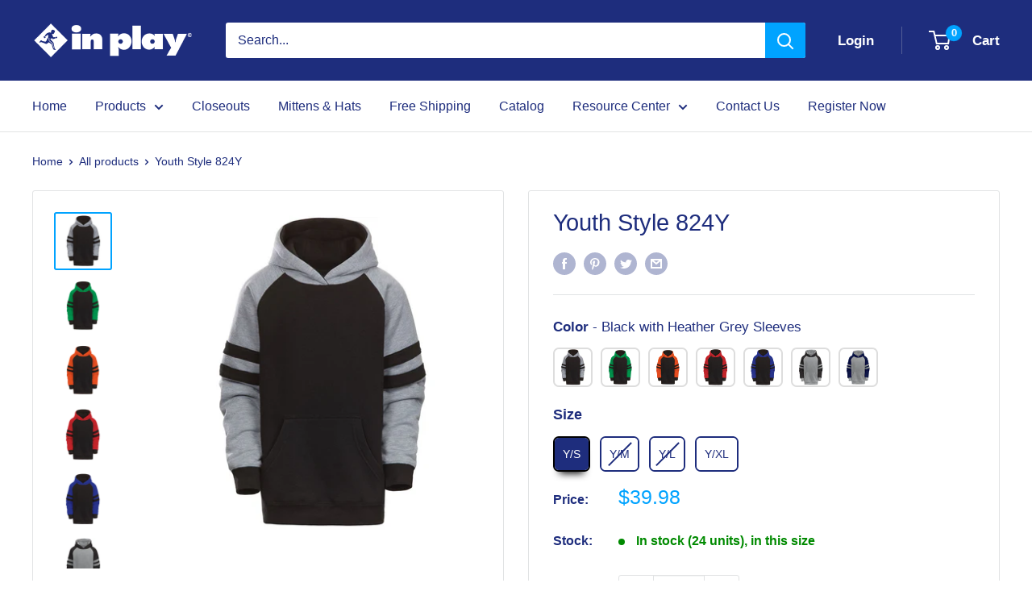

--- FILE ---
content_type: text/html; charset=utf-8
request_url: https://inplaysportswear.com/products/youth-raglan-stripe-hood
body_size: 61348
content:
<!doctype html>

<html class="no-js" lang="en">
  <head>
<!-- starapps_core_start -->
<!-- This code is automatically managed by StarApps Studio -->
<!-- Please contact support@starapps.studio for any help -->
<!-- File location: snippets/starapps-core.liquid -->



<!-- starapps_core_end -->

  <title>
    Youth Raglan Stripe Hood - Style 824Y
</title>


    <meta name="description" content="Youth Raglan Stripe Hood - Discontinued This product is being discontinued to make room for upcoming inventory. Get a great deal while supplies last - wholesale account holders can view sale prices when logged in. Style 824Y 8.5oz, 80% Cotton / 20% Polyester Super soft brushed lining Front pouch pocket 3-panel hood 1x1">


    <!-- Infinite Options Fast Loading Script By ShopPad -->
    <script src="//d1liekpayvooaz.cloudfront.net/apps/customizery/customizery.js?shop=inplaysportswear.myshopify.com"></script>
    <meta charset="utf-8">
    <meta name="viewport" content="width=device-width, initial-scale=1.0, height=device-height, minimum-scale=1.0, maximum-scale=1.0">
    <meta name="theme-color" content="#00a3ff">

<!-- Google Tag Manager -->
<script>(function(w,d,s,l,i){w[l]=w[l]||[];w[l].push({'gtm.start':
new Date().getTime(),event:'gtm.js'});var f=d.getElementsByTagName(s)[0],
j=d.createElement(s),dl=l!='dataLayer'?'&l='+l:'';j.async=true;j.src=
'https://www.googletagmanager.com/gtm.js?id='+i+dl;f.parentNode.insertBefore(j,f);
})(window,document,'script','dataLayer','GTM-K3P6VTM');</script>
<!-- End Google Tag Manager -->
    
    <link rel="canonical" href="https://inplaysportswear.com/products/youth-raglan-stripe-hood"><link rel="shortcut icon" href="//inplaysportswear.com/cdn/shop/files/In-Play-Favicon_d92391e5-969f-4edc-abaa-69078fc6411d_96x96.jpg?v=1628115121" type="image/png"><link rel="preload" as="style" href="//inplaysportswear.com/cdn/shop/t/33/assets/theme.css?v=120379914029793323791662670281">
    <link rel="preload" as="script" href="//inplaysportswear.com/cdn/shop/t/33/assets/theme.js?v=131655092841955038881641830089">
    <link rel="preconnect" href="https://cdn.shopify.com">
    <link rel="preconnect" href="https://fonts.shopifycdn.com">
    <link rel="dns-prefetch" href="https://productreviews.shopifycdn.com">
    <link rel="dns-prefetch" href="https://ajax.googleapis.com">
    <link rel="dns-prefetch" href="https://maps.googleapis.com">
    <link rel="dns-prefetch" href="https://maps.gstatic.com">

    <meta property="og:type" content="product">
  <meta property="og:title" content="Youth Style 824Y"><meta property="og:image" content="http://inplaysportswear.com/cdn/shop/products/In-Play-Youth-Raglan-Stripe-Hood-Black-Heather-Grey.jpg?v=1570631967">
    <meta property="og:image:secure_url" content="https://inplaysportswear.com/cdn/shop/products/In-Play-Youth-Raglan-Stripe-Hood-Black-Heather-Grey.jpg?v=1570631967">
    <meta property="og:image:width" content="1024">
    <meta property="og:image:height" content="1024"><meta property="product:price:amount" content="39.98">
  <meta property="product:price:currency" content="USD"><meta property="og:description" content="Youth Raglan Stripe Hood - Discontinued This product is being discontinued to make room for upcoming inventory. Get a great deal while supplies last - wholesale account holders can view sale prices when logged in. Style 824Y 8.5oz, 80% Cotton / 20% Polyester Super soft brushed lining Front pouch pocket 3-panel hood 1x1"><meta property="og:url" content="https://inplaysportswear.com/products/youth-raglan-stripe-hood">
<meta property="og:site_name" content="In Play Sportswear"><meta name="twitter:card" content="summary"><meta name="twitter:title" content="Youth Style 824Y">
  <meta name="twitter:description" content="Youth Raglan Stripe Hood - Discontinued
This product is being discontinued to make room for upcoming inventory. Get a great deal while supplies last - wholesale account holders can view sale prices when logged in.
Style 824Y

8.5oz, 80% Cotton / 20% Polyester
Super soft brushed lining
Front pouch pocket
3-panel hood
1x1 Rib knit cuffs and hem

Adult Sizes Click Here
Product Measurement PDF
Product Spec Sheet PDF
Product Images (Hi-Res)">
  <meta name="twitter:image" content="https://inplaysportswear.com/cdn/shop/products/In-Play-Youth-Raglan-Stripe-Hood-Black-Heather-Grey_600x600_crop_center.jpg?v=1570631967">
    <style>
  
  


  
  
  

  :root {
    --default-text-font-size : 15px;
    --base-text-font-size    : 16px;
    --heading-font-family    : "system_ui", -apple-system, 'Segoe UI', Roboto, 'Helvetica Neue', 'Noto Sans', 'Liberation Sans', Arial, sans-serif, 'Apple Color Emoji', 'Segoe UI Emoji', 'Segoe UI Symbol', 'Noto Color Emoji';
    --heading-font-weight    : 400;
    --heading-font-style     : normal;
    --text-font-family       : "system_ui", -apple-system, 'Segoe UI', Roboto, 'Helvetica Neue', 'Noto Sans', 'Liberation Sans', Arial, sans-serif, 'Apple Color Emoji', 'Segoe UI Emoji', 'Segoe UI Symbol', 'Noto Color Emoji';
    --text-font-weight       : 400;
    --text-font-style        : normal;
    --text-font-bolder-weight: bolder;
    --text-link-decoration   : underline;

    --text-color               : #1e2d7d;
    --text-color-rgb           : 30, 45, 125;
    --heading-color            : #1e2d7d;
    --border-color             : #e1e3e4;
    --border-color-rgb         : 225, 227, 228;
    --form-border-color        : #d4d6d8;
    --accent-color             : #00a3ff;
    --accent-color-rgb         : 0, 163, 255;
    --link-color               : #00a3ff;
    --link-color-hover         : #0072b3;
    --background               : #ffffff;
    --secondary-background     : #ffffff;
    --secondary-background-rgb : 255, 255, 255;
    --accent-background        : rgba(0, 163, 255, 0.08);

    --input-background: #ffffff;

    --error-color       : #ff0000;
    --error-background  : rgba(255, 0, 0, 0.07);
    --success-color     : #00aa00;
    --success-background: rgba(0, 170, 0, 0.11);

    --primary-button-background      : #00a3ff;
    --primary-button-background-rgb  : 0, 163, 255;
    --primary-button-text-color      : #ffffff;
    --secondary-button-background    : #00a3ff;
    --secondary-button-background-rgb: 0, 163, 255;
    --secondary-button-text-color    : #ffffff;

    --header-background      : #1e2d7d;
    --header-text-color      : #ffffff;
    --header-light-text-color: #cfcfcf;
    --header-border-color    : rgba(207, 207, 207, 0.3);
    --header-accent-color    : #00a3ff;

    --footer-background-color:    #f3f5f6;
    --footer-heading-text-color:  #1e2d7d;
    --footer-body-text-color:     #677279;
    --footer-body-text-color-rgb: 103, 114, 121;
    --footer-accent-color:        #677279;
    --footer-accent-color-rgb:    103, 114, 121;
    --footer-border:              none;
    
    --flickity-arrow-color: #abb1b4;--product-on-sale-accent           : #ee0000;
    --product-on-sale-accent-rgb       : 238, 0, 0;
    --product-on-sale-color            : #ffffff;
    --product-in-stock-color           : #008a00;
    --product-low-stock-color          : #ee0000;
    --product-sold-out-color           : #8a9297;
    --product-custom-label-1-background: #008a00;
    --product-custom-label-1-color     : #ffffff;
    --product-custom-label-2-background: #00a500;
    --product-custom-label-2-color     : #ffffff;
    --product-review-star-color        : #ffbd00;

    --mobile-container-gutter : 20px;
    --desktop-container-gutter: 40px;

    /* Shopify related variables */
    --payment-terms-background-color: #ffffff;
  }
</style>

<script>
  // IE11 does not have support for CSS variables, so we have to polyfill them
  if (!(((window || {}).CSS || {}).supports && window.CSS.supports('(--a: 0)'))) {
    const script = document.createElement('script');
    script.type = 'text/javascript';
    script.src = 'https://cdn.jsdelivr.net/npm/css-vars-ponyfill@2';
    script.onload = function() {
      cssVars({});
    };

    document.getElementsByTagName('head')[0].appendChild(script);
  }
</script>


   

<!-- miniOrange ContentRestriction SCRIPT START -->

<style data-shopify>
    @media (max-width: 768px) {
    #innerForm {
      width: 60% !important;
    }
</style>

<script>
function getCookie(cookieName) {
    let cookie = {};
    document.cookie.split(";").forEach(function(el) {
      let [key,value] = el.split("=");
      cookie[key.trim()] = value;
    })
    return cookie[cookieName];
}
function setCookie(name,value,days) {
  var expires = "";
  if (days) {
      var date = new Date();
      date.setTime(date.getTime() + (days*24*60*60*1000));
      expires = "; expires=" + date.toUTCString();
  }
  document.cookie = name + "=" + (value || "")  + expires + "; path=/";
}
function eraseCookie(name) {   
    document.cookie = name +'=; Path=/; Expires=Thu, 01 Jan 1970 00:00:01 GMT;';
}
</script>







<!-- miniOrange LOCK START _4804 -->

<!-- miniOrange LOCK END _4804 -->










<!-- miniOrange Unpriority Locks START -->








<!-- miniOrange LOCK START _4804 -->

	
<style type="text/css" class="moHideLinks">*[href$="/pages/design-center"]{ display: none !important; }</style>	
<!-- miniOrange LOCK END _4804 -->
<!-- miniOrange Unpriority Locks END -->

<!-- miniOrange Priority-Whole-Website Locks START -->
<!-- miniOrange Priority-Whole-Website Locks END -->

<!-- miniOrange Priority Locks START -->
<!-- miniOrange Priority Locks END -->

<!-- miniOrange hide-prices Locks START -->
<!-- miniOrange hide-prices Locks END -->

<!-- miniOrange purchase-form Locks START -->
<!-- miniOrange purchase-form Locks END --><!-- miniOrange ContentRestriction SCRIPT END --> 
<script>window.performance && window.performance.mark && window.performance.mark('shopify.content_for_header.start');</script><meta id="shopify-digital-wallet" name="shopify-digital-wallet" content="/30994364/digital_wallets/dialog">
<meta name="shopify-checkout-api-token" content="149433bf87f04da5cd0c3b4ff75a88f7">
<link rel="alternate" type="application/json+oembed" href="https://inplaysportswear.com/products/youth-raglan-stripe-hood.oembed">
<script async="async" src="/checkouts/internal/preloads.js?locale=en-US"></script>
<link rel="preconnect" href="https://shop.app" crossorigin="anonymous">
<script async="async" src="https://shop.app/checkouts/internal/preloads.js?locale=en-US&shop_id=30994364" crossorigin="anonymous"></script>
<script id="apple-pay-shop-capabilities" type="application/json">{"shopId":30994364,"countryCode":"US","currencyCode":"USD","merchantCapabilities":["supports3DS"],"merchantId":"gid:\/\/shopify\/Shop\/30994364","merchantName":"In Play Sportswear","requiredBillingContactFields":["postalAddress","email"],"requiredShippingContactFields":["postalAddress","email"],"shippingType":"shipping","supportedNetworks":["visa","masterCard","amex","discover","elo","jcb"],"total":{"type":"pending","label":"In Play Sportswear","amount":"1.00"},"shopifyPaymentsEnabled":true,"supportsSubscriptions":true}</script>
<script id="shopify-features" type="application/json">{"accessToken":"149433bf87f04da5cd0c3b4ff75a88f7","betas":["rich-media-storefront-analytics"],"domain":"inplaysportswear.com","predictiveSearch":true,"shopId":30994364,"locale":"en"}</script>
<script>var Shopify = Shopify || {};
Shopify.shop = "inplaysportswear.myshopify.com";
Shopify.locale = "en";
Shopify.currency = {"active":"USD","rate":"1.0"};
Shopify.country = "US";
Shopify.theme = {"name":"Warehouse 2","id":125580869791,"schema_name":"Warehouse","schema_version":"2.0.0","theme_store_id":null,"role":"main"};
Shopify.theme.handle = "null";
Shopify.theme.style = {"id":null,"handle":null};
Shopify.cdnHost = "inplaysportswear.com/cdn";
Shopify.routes = Shopify.routes || {};
Shopify.routes.root = "/";</script>
<script type="module">!function(o){(o.Shopify=o.Shopify||{}).modules=!0}(window);</script>
<script>!function(o){function n(){var o=[];function n(){o.push(Array.prototype.slice.apply(arguments))}return n.q=o,n}var t=o.Shopify=o.Shopify||{};t.loadFeatures=n(),t.autoloadFeatures=n()}(window);</script>
<script>
  window.ShopifyPay = window.ShopifyPay || {};
  window.ShopifyPay.apiHost = "shop.app\/pay";
  window.ShopifyPay.redirectState = null;
</script>
<script id="shop-js-analytics" type="application/json">{"pageType":"product"}</script>
<script defer="defer" async type="module" src="//inplaysportswear.com/cdn/shopifycloud/shop-js/modules/v2/client.init-shop-cart-sync_BT-GjEfc.en.esm.js"></script>
<script defer="defer" async type="module" src="//inplaysportswear.com/cdn/shopifycloud/shop-js/modules/v2/chunk.common_D58fp_Oc.esm.js"></script>
<script defer="defer" async type="module" src="//inplaysportswear.com/cdn/shopifycloud/shop-js/modules/v2/chunk.modal_xMitdFEc.esm.js"></script>
<script type="module">
  await import("//inplaysportswear.com/cdn/shopifycloud/shop-js/modules/v2/client.init-shop-cart-sync_BT-GjEfc.en.esm.js");
await import("//inplaysportswear.com/cdn/shopifycloud/shop-js/modules/v2/chunk.common_D58fp_Oc.esm.js");
await import("//inplaysportswear.com/cdn/shopifycloud/shop-js/modules/v2/chunk.modal_xMitdFEc.esm.js");

  window.Shopify.SignInWithShop?.initShopCartSync?.({"fedCMEnabled":true,"windoidEnabled":true});

</script>
<script>
  window.Shopify = window.Shopify || {};
  if (!window.Shopify.featureAssets) window.Shopify.featureAssets = {};
  window.Shopify.featureAssets['shop-js'] = {"shop-cart-sync":["modules/v2/client.shop-cart-sync_DZOKe7Ll.en.esm.js","modules/v2/chunk.common_D58fp_Oc.esm.js","modules/v2/chunk.modal_xMitdFEc.esm.js"],"init-fed-cm":["modules/v2/client.init-fed-cm_B6oLuCjv.en.esm.js","modules/v2/chunk.common_D58fp_Oc.esm.js","modules/v2/chunk.modal_xMitdFEc.esm.js"],"shop-cash-offers":["modules/v2/client.shop-cash-offers_D2sdYoxE.en.esm.js","modules/v2/chunk.common_D58fp_Oc.esm.js","modules/v2/chunk.modal_xMitdFEc.esm.js"],"shop-login-button":["modules/v2/client.shop-login-button_QeVjl5Y3.en.esm.js","modules/v2/chunk.common_D58fp_Oc.esm.js","modules/v2/chunk.modal_xMitdFEc.esm.js"],"pay-button":["modules/v2/client.pay-button_DXTOsIq6.en.esm.js","modules/v2/chunk.common_D58fp_Oc.esm.js","modules/v2/chunk.modal_xMitdFEc.esm.js"],"shop-button":["modules/v2/client.shop-button_DQZHx9pm.en.esm.js","modules/v2/chunk.common_D58fp_Oc.esm.js","modules/v2/chunk.modal_xMitdFEc.esm.js"],"avatar":["modules/v2/client.avatar_BTnouDA3.en.esm.js"],"init-windoid":["modules/v2/client.init-windoid_CR1B-cfM.en.esm.js","modules/v2/chunk.common_D58fp_Oc.esm.js","modules/v2/chunk.modal_xMitdFEc.esm.js"],"init-shop-for-new-customer-accounts":["modules/v2/client.init-shop-for-new-customer-accounts_C_vY_xzh.en.esm.js","modules/v2/client.shop-login-button_QeVjl5Y3.en.esm.js","modules/v2/chunk.common_D58fp_Oc.esm.js","modules/v2/chunk.modal_xMitdFEc.esm.js"],"init-shop-email-lookup-coordinator":["modules/v2/client.init-shop-email-lookup-coordinator_BI7n9ZSv.en.esm.js","modules/v2/chunk.common_D58fp_Oc.esm.js","modules/v2/chunk.modal_xMitdFEc.esm.js"],"init-shop-cart-sync":["modules/v2/client.init-shop-cart-sync_BT-GjEfc.en.esm.js","modules/v2/chunk.common_D58fp_Oc.esm.js","modules/v2/chunk.modal_xMitdFEc.esm.js"],"shop-toast-manager":["modules/v2/client.shop-toast-manager_DiYdP3xc.en.esm.js","modules/v2/chunk.common_D58fp_Oc.esm.js","modules/v2/chunk.modal_xMitdFEc.esm.js"],"init-customer-accounts":["modules/v2/client.init-customer-accounts_D9ZNqS-Q.en.esm.js","modules/v2/client.shop-login-button_QeVjl5Y3.en.esm.js","modules/v2/chunk.common_D58fp_Oc.esm.js","modules/v2/chunk.modal_xMitdFEc.esm.js"],"init-customer-accounts-sign-up":["modules/v2/client.init-customer-accounts-sign-up_iGw4briv.en.esm.js","modules/v2/client.shop-login-button_QeVjl5Y3.en.esm.js","modules/v2/chunk.common_D58fp_Oc.esm.js","modules/v2/chunk.modal_xMitdFEc.esm.js"],"shop-follow-button":["modules/v2/client.shop-follow-button_CqMgW2wH.en.esm.js","modules/v2/chunk.common_D58fp_Oc.esm.js","modules/v2/chunk.modal_xMitdFEc.esm.js"],"checkout-modal":["modules/v2/client.checkout-modal_xHeaAweL.en.esm.js","modules/v2/chunk.common_D58fp_Oc.esm.js","modules/v2/chunk.modal_xMitdFEc.esm.js"],"shop-login":["modules/v2/client.shop-login_D91U-Q7h.en.esm.js","modules/v2/chunk.common_D58fp_Oc.esm.js","modules/v2/chunk.modal_xMitdFEc.esm.js"],"lead-capture":["modules/v2/client.lead-capture_BJmE1dJe.en.esm.js","modules/v2/chunk.common_D58fp_Oc.esm.js","modules/v2/chunk.modal_xMitdFEc.esm.js"],"payment-terms":["modules/v2/client.payment-terms_Ci9AEqFq.en.esm.js","modules/v2/chunk.common_D58fp_Oc.esm.js","modules/v2/chunk.modal_xMitdFEc.esm.js"]};
</script>
<script>(function() {
  var isLoaded = false;
  function asyncLoad() {
    if (isLoaded) return;
    isLoaded = true;
    var urls = ["\/\/d1liekpayvooaz.cloudfront.net\/apps\/customizery\/customizery.js?shop=inplaysportswear.myshopify.com","https:\/\/formbuilder.hulkapps.com\/skeletopapp.js?shop=inplaysportswear.myshopify.com","https:\/\/cdnv2.mycustomizer.com\/s-scripts\/front.js.gz?shop=inplaysportswear.myshopify.com"];
    for (var i = 0; i < urls.length; i++) {
      var s = document.createElement('script');
      s.type = 'text/javascript';
      s.async = true;
      s.src = urls[i];
      var x = document.getElementsByTagName('script')[0];
      x.parentNode.insertBefore(s, x);
    }
  };
  if(window.attachEvent) {
    window.attachEvent('onload', asyncLoad);
  } else {
    window.addEventListener('load', asyncLoad, false);
  }
})();</script>
<script id="__st">var __st={"a":30994364,"offset":-21600,"reqid":"f2b524f9-1480-4039-a044-d78fbbd892f9-1769496036","pageurl":"inplaysportswear.com\/products\/youth-raglan-stripe-hood","u":"07c6125ac575","p":"product","rtyp":"product","rid":1421312622647};</script>
<script>window.ShopifyPaypalV4VisibilityTracking = true;</script>
<script id="captcha-bootstrap">!function(){'use strict';const t='contact',e='account',n='new_comment',o=[[t,t],['blogs',n],['comments',n],[t,'customer']],c=[[e,'customer_login'],[e,'guest_login'],[e,'recover_customer_password'],[e,'create_customer']],r=t=>t.map((([t,e])=>`form[action*='/${t}']:not([data-nocaptcha='true']) input[name='form_type'][value='${e}']`)).join(','),a=t=>()=>t?[...document.querySelectorAll(t)].map((t=>t.form)):[];function s(){const t=[...o],e=r(t);return a(e)}const i='password',u='form_key',d=['recaptcha-v3-token','g-recaptcha-response','h-captcha-response',i],f=()=>{try{return window.sessionStorage}catch{return}},m='__shopify_v',_=t=>t.elements[u];function p(t,e,n=!1){try{const o=window.sessionStorage,c=JSON.parse(o.getItem(e)),{data:r}=function(t){const{data:e,action:n}=t;return t[m]||n?{data:e,action:n}:{data:t,action:n}}(c);for(const[e,n]of Object.entries(r))t.elements[e]&&(t.elements[e].value=n);n&&o.removeItem(e)}catch(o){console.error('form repopulation failed',{error:o})}}const l='form_type',E='cptcha';function T(t){t.dataset[E]=!0}const w=window,h=w.document,L='Shopify',v='ce_forms',y='captcha';let A=!1;((t,e)=>{const n=(g='f06e6c50-85a8-45c8-87d0-21a2b65856fe',I='https://cdn.shopify.com/shopifycloud/storefront-forms-hcaptcha/ce_storefront_forms_captcha_hcaptcha.v1.5.2.iife.js',D={infoText:'Protected by hCaptcha',privacyText:'Privacy',termsText:'Terms'},(t,e,n)=>{const o=w[L][v],c=o.bindForm;if(c)return c(t,g,e,D).then(n);var r;o.q.push([[t,g,e,D],n]),r=I,A||(h.body.append(Object.assign(h.createElement('script'),{id:'captcha-provider',async:!0,src:r})),A=!0)});var g,I,D;w[L]=w[L]||{},w[L][v]=w[L][v]||{},w[L][v].q=[],w[L][y]=w[L][y]||{},w[L][y].protect=function(t,e){n(t,void 0,e),T(t)},Object.freeze(w[L][y]),function(t,e,n,w,h,L){const[v,y,A,g]=function(t,e,n){const i=e?o:[],u=t?c:[],d=[...i,...u],f=r(d),m=r(i),_=r(d.filter((([t,e])=>n.includes(e))));return[a(f),a(m),a(_),s()]}(w,h,L),I=t=>{const e=t.target;return e instanceof HTMLFormElement?e:e&&e.form},D=t=>v().includes(t);t.addEventListener('submit',(t=>{const e=I(t);if(!e)return;const n=D(e)&&!e.dataset.hcaptchaBound&&!e.dataset.recaptchaBound,o=_(e),c=g().includes(e)&&(!o||!o.value);(n||c)&&t.preventDefault(),c&&!n&&(function(t){try{if(!f())return;!function(t){const e=f();if(!e)return;const n=_(t);if(!n)return;const o=n.value;o&&e.removeItem(o)}(t);const e=Array.from(Array(32),(()=>Math.random().toString(36)[2])).join('');!function(t,e){_(t)||t.append(Object.assign(document.createElement('input'),{type:'hidden',name:u})),t.elements[u].value=e}(t,e),function(t,e){const n=f();if(!n)return;const o=[...t.querySelectorAll(`input[type='${i}']`)].map((({name:t})=>t)),c=[...d,...o],r={};for(const[a,s]of new FormData(t).entries())c.includes(a)||(r[a]=s);n.setItem(e,JSON.stringify({[m]:1,action:t.action,data:r}))}(t,e)}catch(e){console.error('failed to persist form',e)}}(e),e.submit())}));const S=(t,e)=>{t&&!t.dataset[E]&&(n(t,e.some((e=>e===t))),T(t))};for(const o of['focusin','change'])t.addEventListener(o,(t=>{const e=I(t);D(e)&&S(e,y())}));const B=e.get('form_key'),M=e.get(l),P=B&&M;t.addEventListener('DOMContentLoaded',(()=>{const t=y();if(P)for(const e of t)e.elements[l].value===M&&p(e,B);[...new Set([...A(),...v().filter((t=>'true'===t.dataset.shopifyCaptcha))])].forEach((e=>S(e,t)))}))}(h,new URLSearchParams(w.location.search),n,t,e,['guest_login'])})(!0,!0)}();</script>
<script integrity="sha256-4kQ18oKyAcykRKYeNunJcIwy7WH5gtpwJnB7kiuLZ1E=" data-source-attribution="shopify.loadfeatures" defer="defer" src="//inplaysportswear.com/cdn/shopifycloud/storefront/assets/storefront/load_feature-a0a9edcb.js" crossorigin="anonymous"></script>
<script crossorigin="anonymous" defer="defer" src="//inplaysportswear.com/cdn/shopifycloud/storefront/assets/shopify_pay/storefront-65b4c6d7.js?v=20250812"></script>
<script data-source-attribution="shopify.dynamic_checkout.dynamic.init">var Shopify=Shopify||{};Shopify.PaymentButton=Shopify.PaymentButton||{isStorefrontPortableWallets:!0,init:function(){window.Shopify.PaymentButton.init=function(){};var t=document.createElement("script");t.src="https://inplaysportswear.com/cdn/shopifycloud/portable-wallets/latest/portable-wallets.en.js",t.type="module",document.head.appendChild(t)}};
</script>
<script data-source-attribution="shopify.dynamic_checkout.buyer_consent">
  function portableWalletsHideBuyerConsent(e){var t=document.getElementById("shopify-buyer-consent"),n=document.getElementById("shopify-subscription-policy-button");t&&n&&(t.classList.add("hidden"),t.setAttribute("aria-hidden","true"),n.removeEventListener("click",e))}function portableWalletsShowBuyerConsent(e){var t=document.getElementById("shopify-buyer-consent"),n=document.getElementById("shopify-subscription-policy-button");t&&n&&(t.classList.remove("hidden"),t.removeAttribute("aria-hidden"),n.addEventListener("click",e))}window.Shopify?.PaymentButton&&(window.Shopify.PaymentButton.hideBuyerConsent=portableWalletsHideBuyerConsent,window.Shopify.PaymentButton.showBuyerConsent=portableWalletsShowBuyerConsent);
</script>
<script data-source-attribution="shopify.dynamic_checkout.cart.bootstrap">document.addEventListener("DOMContentLoaded",(function(){function t(){return document.querySelector("shopify-accelerated-checkout-cart, shopify-accelerated-checkout")}if(t())Shopify.PaymentButton.init();else{new MutationObserver((function(e,n){t()&&(Shopify.PaymentButton.init(),n.disconnect())})).observe(document.body,{childList:!0,subtree:!0})}}));
</script>
<link id="shopify-accelerated-checkout-styles" rel="stylesheet" media="screen" href="https://inplaysportswear.com/cdn/shopifycloud/portable-wallets/latest/accelerated-checkout-backwards-compat.css" crossorigin="anonymous">
<style id="shopify-accelerated-checkout-cart">
        #shopify-buyer-consent {
  margin-top: 1em;
  display: inline-block;
  width: 100%;
}

#shopify-buyer-consent.hidden {
  display: none;
}

#shopify-subscription-policy-button {
  background: none;
  border: none;
  padding: 0;
  text-decoration: underline;
  font-size: inherit;
  cursor: pointer;
}

#shopify-subscription-policy-button::before {
  box-shadow: none;
}

      </style>

<script>window.performance && window.performance.mark && window.performance.mark('shopify.content_for_header.end');</script>

    <link rel="stylesheet" href="//inplaysportswear.com/cdn/shop/t/33/assets/theme.css?v=120379914029793323791662670281">

    
  <script type="application/ld+json">
  {
    "@context": "http://schema.org",
    "@type": "Product",
    "offers": [{
          "@type": "Offer",
          "name": "Black with Heather Grey Sleeves \/ Y\/S",
          "availability":"https://schema.org/InStock",
          "price": 39.98,
          "priceCurrency": "USD",
          "priceValidUntil": "2026-02-06","url": "/products/youth-raglan-stripe-hood?variant=12781321027639"
        },
{
          "@type": "Offer",
          "name": "Black with Heather Grey Sleeves \/ Y\/M",
          "availability":"https://schema.org/OutOfStock",
          "price": 39.98,
          "priceCurrency": "USD",
          "priceValidUntil": "2026-02-06","url": "/products/youth-raglan-stripe-hood?variant=12781321060407"
        },
{
          "@type": "Offer",
          "name": "Black with Heather Grey Sleeves \/ Y\/L",
          "availability":"https://schema.org/OutOfStock",
          "price": 39.98,
          "priceCurrency": "USD",
          "priceValidUntil": "2026-02-06","url": "/products/youth-raglan-stripe-hood?variant=12781321093175"
        },
{
          "@type": "Offer",
          "name": "Black with Heather Grey Sleeves \/ Y\/XL",
          "availability":"https://schema.org/InStock",
          "price": 39.98,
          "priceCurrency": "USD",
          "priceValidUntil": "2026-02-06","url": "/products/youth-raglan-stripe-hood?variant=12781321125943"
        },
{
          "@type": "Offer",
          "name": "Black with Kelly Sleeves \/ Y\/S",
          "availability":"https://schema.org/InStock",
          "price": 39.98,
          "priceCurrency": "USD",
          "priceValidUntil": "2026-02-06","url": "/products/youth-raglan-stripe-hood?variant=30501503336586"
        },
{
          "@type": "Offer",
          "name": "Black with Kelly Sleeves \/ Y\/M",
          "availability":"https://schema.org/InStock",
          "price": 39.98,
          "priceCurrency": "USD",
          "priceValidUntil": "2026-02-06","url": "/products/youth-raglan-stripe-hood?variant=30501506482314"
        },
{
          "@type": "Offer",
          "name": "Black with Kelly Sleeves \/ Y\/L",
          "availability":"https://schema.org/InStock",
          "price": 39.98,
          "priceCurrency": "USD",
          "priceValidUntil": "2026-02-06","url": "/products/youth-raglan-stripe-hood?variant=30501506515082"
        },
{
          "@type": "Offer",
          "name": "Black with Kelly Sleeves \/ Y\/XL",
          "availability":"https://schema.org/InStock",
          "price": 39.98,
          "priceCurrency": "USD",
          "priceValidUntil": "2026-02-06","url": "/products/youth-raglan-stripe-hood?variant=30501506580618"
        },
{
          "@type": "Offer",
          "name": "Black with Orange Sleeves \/ Y\/S",
          "availability":"https://schema.org/InStock",
          "price": 39.98,
          "priceCurrency": "USD",
          "priceValidUntil": "2026-02-06","url": "/products/youth-raglan-stripe-hood?variant=30501507399818"
        },
{
          "@type": "Offer",
          "name": "Black with Orange Sleeves \/ Y\/XL",
          "availability":"https://schema.org/OutOfStock",
          "price": 39.98,
          "priceCurrency": "USD",
          "priceValidUntil": "2026-02-06","url": "/products/youth-raglan-stripe-hood?variant=30501507530890"
        },
{
          "@type": "Offer",
          "name": "Black with Red Sleeves \/ Y\/S",
          "availability":"https://schema.org/InStock",
          "price": 39.98,
          "priceCurrency": "USD",
          "priceValidUntil": "2026-02-06","url": "/products/youth-raglan-stripe-hood?variant=30501507629194"
        },
{
          "@type": "Offer",
          "name": "Black with Red Sleeves \/ Y\/M",
          "availability":"https://schema.org/OutOfStock",
          "price": 39.98,
          "priceCurrency": "USD",
          "priceValidUntil": "2026-02-06","url": "/products/youth-raglan-stripe-hood?variant=30501507661962"
        },
{
          "@type": "Offer",
          "name": "Black with Red Sleeves \/ Y\/L",
          "availability":"https://schema.org/OutOfStock",
          "price": 39.98,
          "priceCurrency": "USD",
          "priceValidUntil": "2026-02-06","url": "/products/youth-raglan-stripe-hood?variant=30501507793034"
        },
{
          "@type": "Offer",
          "name": "Black with Red Sleeves \/ Y\/XL",
          "availability":"https://schema.org/OutOfStock",
          "price": 39.98,
          "priceCurrency": "USD",
          "priceValidUntil": "2026-02-06","url": "/products/youth-raglan-stripe-hood?variant=30501507825802"
        },
{
          "@type": "Offer",
          "name": "Black with Royal Sleeves \/ Y\/S",
          "availability":"https://schema.org/InStock",
          "price": 39.98,
          "priceCurrency": "USD",
          "priceValidUntil": "2026-02-06","url": "/products/youth-raglan-stripe-hood?variant=30501507858570"
        },
{
          "@type": "Offer",
          "name": "Black with Royal Sleeves \/ Y\/M",
          "availability":"https://schema.org/InStock",
          "price": 39.98,
          "priceCurrency": "USD",
          "priceValidUntil": "2026-02-06","url": "/products/youth-raglan-stripe-hood?variant=30501507924106"
        },
{
          "@type": "Offer",
          "name": "Black with Royal Sleeves \/ Y\/XL",
          "availability":"https://schema.org/InStock",
          "price": 39.98,
          "priceCurrency": "USD",
          "priceValidUntil": "2026-02-06","url": "/products/youth-raglan-stripe-hood?variant=30501507989642"
        },
{
          "@type": "Offer",
          "name": "Heather Grey with Black Sleeves \/ Y\/S",
          "availability":"https://schema.org/InStock",
          "price": 39.98,
          "priceCurrency": "USD",
          "priceValidUntil": "2026-02-06","url": "/products/youth-raglan-stripe-hood?variant=12781320798263"
        },
{
          "@type": "Offer",
          "name": "Heather Grey with Black Sleeves \/ Y\/M",
          "availability":"https://schema.org/InStock",
          "price": 39.98,
          "priceCurrency": "USD",
          "priceValidUntil": "2026-02-06","url": "/products/youth-raglan-stripe-hood?variant=12781320831031"
        },
{
          "@type": "Offer",
          "name": "Heather Grey with Black Sleeves \/ Y\/L",
          "availability":"https://schema.org/InStock",
          "price": 39.98,
          "priceCurrency": "USD",
          "priceValidUntil": "2026-02-06","url": "/products/youth-raglan-stripe-hood?variant=12781320863799"
        },
{
          "@type": "Offer",
          "name": "Heather Grey with Black Sleeves \/ Y\/XL",
          "availability":"https://schema.org/InStock",
          "price": 39.98,
          "priceCurrency": "USD",
          "priceValidUntil": "2026-02-06","url": "/products/youth-raglan-stripe-hood?variant=12781320896567"
        },
{
          "@type": "Offer",
          "name": "Heather Grey with Navy Sleeves \/ Y\/S",
          "availability":"https://schema.org/InStock",
          "price": 39.98,
          "priceCurrency": "USD",
          "priceValidUntil": "2026-02-06","url": "/products/youth-raglan-stripe-hood?variant=30501510971530"
        },
{
          "@type": "Offer",
          "name": "Heather Grey with Navy Sleeves \/ Y\/M",
          "availability":"https://schema.org/InStock",
          "price": 39.98,
          "priceCurrency": "USD",
          "priceValidUntil": "2026-02-06","url": "/products/youth-raglan-stripe-hood?variant=30501511102602"
        },
{
          "@type": "Offer",
          "name": "Heather Grey with Navy Sleeves \/ Y\/L",
          "availability":"https://schema.org/OutOfStock",
          "price": 39.98,
          "priceCurrency": "USD",
          "priceValidUntil": "2026-02-06","url": "/products/youth-raglan-stripe-hood?variant=30501511233674"
        },
{
          "@type": "Offer",
          "name": "Heather Grey with Navy Sleeves \/ Y\/XL",
          "availability":"https://schema.org/OutOfStock",
          "price": 39.98,
          "priceCurrency": "USD",
          "priceValidUntil": "2026-02-06","url": "/products/youth-raglan-stripe-hood?variant=30501511299210"
        }
],
      "gtin8": "21027639",
      "productId": "21027639",
    "brand": {
      "name": "In Play Sportswear"
    },
    "name": "Youth Style 824Y",
    "description": "Youth Raglan Stripe Hood - Discontinued\nThis product is being discontinued to make room for upcoming inventory. Get a great deal while supplies last - wholesale account holders can view sale prices when logged in.\nStyle 824Y\n\n8.5oz, 80% Cotton \/ 20% Polyester\nSuper soft brushed lining\nFront pouch pocket\n3-panel hood\n1x1 Rib knit cuffs and hem\n\nAdult Sizes Click Here\nProduct Measurement PDF\nProduct Spec Sheet PDF\nProduct Images (Hi-Res)",
    "category": "",
    "url": "/products/youth-raglan-stripe-hood",
    "sku": "",
    "image": {
      "@type": "ImageObject",
      "url": "https://inplaysportswear.com/cdn/shop/products/In-Play-Youth-Raglan-Stripe-Hood-Black-Heather-Grey_1024x.jpg?v=1570631967",
      "image": "https://inplaysportswear.com/cdn/shop/products/In-Play-Youth-Raglan-Stripe-Hood-Black-Heather-Grey_1024x.jpg?v=1570631967",
      "name": "Youth Style 824Y",
      "width": "1024",
      "height": "1024"
    }
  }
  </script>



  <script type="application/ld+json">
  {
    "@context": "http://schema.org",
    "@type": "BreadcrumbList",
  "itemListElement": [{
      "@type": "ListItem",
      "position": 1,
      "name": "Home",
      "item": "https://inplaysportswear.com"
    },{
          "@type": "ListItem",
          "position": 2,
          "name": "Youth Style 824Y",
          "item": "https://inplaysportswear.com/products/youth-raglan-stripe-hood"
        }]
  }
  </script>


    <script>
      // This allows to expose several variables to the global scope, to be used in scripts
      window.theme = {
        pageType: "product",
        cartCount: 0,
        moneyFormat: "${{amount}}",
        moneyWithCurrencyFormat: "${{amount}} USD",
        showDiscount: false,
        discountMode: "saving",
        searchMode: "product,article,page",
        searchUnavailableProducts: "show",
        cartType: "drawer"
      };

      window.routes = {
        rootUrl: "\/",
        rootUrlWithoutSlash: '',
        cartUrl: "\/cart",
        cartAddUrl: "\/cart\/add",
        cartChangeUrl: "\/cart\/change",
        searchUrl: "\/search",
        productRecommendationsUrl: "\/recommendations\/products"
      };

      window.languages = {
        productRegularPrice: "Regular price",
        productSalePrice: "Sale price",
        collectionOnSaleLabel: "Save {{savings}}",
        productFormUnavailable: "Unavailable",
        productFormAddToCart: "Add to cart",
        productFormSoldOut: "This size sold out.",
        productAdded: "Product has been added to your cart",
        productAddedShort: "Added!",
        shippingEstimatorNoResults: "No shipping could be found for your address.",
        shippingEstimatorOneResult: "There is one shipping rate for your address:",
        shippingEstimatorMultipleResults: "There are {{count}} shipping rates for your address:",
        shippingEstimatorErrors: "There are some errors:"
      };

      window.lazySizesConfig = {
        loadHidden: false,
        hFac: 0.8,
        expFactor: 3,
        customMedia: {
          '--phone': '(max-width: 640px)',
          '--tablet': '(min-width: 641px) and (max-width: 1023px)',
          '--lap': '(min-width: 1024px)'
        }
      };

      document.documentElement.className = document.documentElement.className.replace('no-js', 'js');
    </script><script src="//inplaysportswear.com/cdn/shop/t/33/assets/theme.js?v=131655092841955038881641830089" defer></script>
    <script src="//inplaysportswear.com/cdn/shop/t/33/assets/custom.js?v=102476495355921946141628134199" defer></script><script>
        (function () {
          window.onpageshow = function() {
            // We force re-freshing the cart content onpageshow, as most browsers will serve a cache copy when hitting the
            // back button, which cause staled data
            document.documentElement.dispatchEvent(new CustomEvent('cart:refresh', {
              bubbles: true,
              detail: {scrollToTop: false}
            }));
          };
        })();
      </script><!-- BEGIN app block: shopify://apps/zepto-product-personalizer/blocks/product_personalizer_main/7411210d-7b32-4c09-9455-e129e3be4729 --><!-- BEGIN app snippet: product-personalizer -->



  
 
 

<!-- END app snippet -->
<!-- BEGIN app snippet: zepto_common --><script>
var pplr_cart = {"note":null,"attributes":{},"original_total_price":0,"total_price":0,"total_discount":0,"total_weight":0.0,"item_count":0,"items":[],"requires_shipping":false,"currency":"USD","items_subtotal_price":0,"cart_level_discount_applications":[],"checkout_charge_amount":0};
var pplr_shop_currency = "USD";
var pplr_enabled_currencies_size = 1;
var pplr_money_formate = "${{amount}}";
var pplr_manual_theme_selector=["CartCount span","tr:has([name*=updates])","tr img:first",".line-item__title",".cart__item--price .cart__price",".grid__item.one-half.text-right",".pplr_item_remove",".ajaxcart__qty",".header__cart-price-bubble span[data-cart-price-bubble]","form[action*=cart] [name=checkout]","Click To View Image","Discount Code \u003cstrong\u003e{{ code }}\u003c\/strong\u003e is invalid","Discount Code","Apply","#pplr_D_class","Subtotal","Shipping","\u003cstrong\u003eEST. Total\u003c\/strong\u003e"];
</script>
<script defer src="//cdn-zeptoapps.com/product-personalizer/pplr_common.js?v=27" ></script><!-- END app snippet -->

<!-- END app block --><!-- BEGIN app block: shopify://apps/swatch-king/blocks/variant-swatch-king/0850b1e4-ba30-4a0d-a8f4-f9a939276d7d -->


















































  <script>
    window.vsk_data = function(){
      return {
        "block_collection_settings": {"alignment":"center","enable":true,"swatch_location":"After image","switch_on_hover":false,"preselect_variant":false,"current_template":"product"},
        "currency": "USD",
        "currency_symbol": "$",
        "primary_locale": "en",
        "localized_string": {},
        "app_setting_styles": {"products_swatch_presentation":{"slide_left_button_svg":"","slide_right_button_svg":""},"collections_swatch_presentation":{"minified":false,"minified_products":false,"minified_template":"+{count}","slide_left_button_svg":"","minified_display_count":[3,6],"slide_right_button_svg":""}},
        "app_setting": {"display_logs":false,"default_preset":60958,"pre_hide_strategy":"hide-all-theme-selectors","swatch_url_source":"cdn","product_data_source":"storefront"},
        "app_setting_config": {"app_execution_strategy":"all","collections_options_disabled":null,"default_swatch_image":"","do_not_select_an_option":{"text":"Select a {{ option_name }}","status":true,"control_add_to_cart":true,"allow_virtual_trigger":true,"make_a_selection_text":"Select a {{ option_name }}","auto_select_options_list":[]},"history_free_group_navigation":false,"notranslate":false,"products_options_disabled":null,"size_chart":{"type":"theme","labels":"size,sizes,taille,größe,tamanho,tamaño,koko,サイズ","position":"right","size_chart_app":"","size_chart_app_css":"","size_chart_app_selector":""},"session_storage_timeout_seconds":60,"enable_swatch":{"cart":{"enable_on_cart_product_grid":true,"enable_on_cart_featured_product":true},"home":{"enable_on_home_product_grid":true,"enable_on_home_featured_product":true},"pages":{"enable_on_custom_product_grid":true,"enable_on_custom_featured_product":true},"article":{"enable_on_article_product_grid":true,"enable_on_article_featured_product":true},"products":{"enable_on_main_product":true,"enable_on_product_grid":true},"collections":{"enable_on_collection_quick_view":true,"enable_on_collection_product_grid":true},"list_collections":{"enable_on_list_collection_quick_view":true,"enable_on_list_collection_product_grid":true}},"product_template":{"group_swatches":true,"variant_swatches":true},"product_batch_size":250,"use_optimized_urls":true,"enable_error_tracking":false,"enable_event_tracking":false,"preset_badge":{"order":[{"name":"sold_out","order":0},{"name":"sale","order":1},{"name":"new","order":2}],"new_badge_text":"NEW","new_badge_color":"#FFFFFF","sale_badge_text":"SALE","sale_badge_color":"#FFFFFF","new_badge_bg_color":"#121212D1","sale_badge_bg_color":"#D91C01D1","sold_out_badge_text":"SOLD OUT","sold_out_badge_color":"#FFFFFF","new_show_when_all_same":false,"sale_show_when_all_same":false,"sold_out_badge_bg_color":"#BBBBBBD1","new_product_max_duration":90,"sold_out_show_when_all_same":true,"min_price_diff_for_sale_badge":5}},
        "theme_settings_map": {"147423035631":5825,"148584136943":5825,"125580869791":5825,"125765517471":5825,"126482251935":5825,"135533658351":5825,"137063399663":5825,"137353429231":5825,"138393682159":5825,"142840824047":5825,"140489818351":5825},
        "theme_settings": {"5825":{"id":5825,"configurations":{"products":{"theme_type":"dawn","swatch_root":{"position":"before","selector":".product-form__variants, .product-form__info-item--quantity","groups_selector":"","section_selector":"[data-section-type=\"product\"]","secondary_position":"","secondary_selector":"","use_section_as_root":true},"option_selectors":".product-form__option input, select.product-form__single-selector","selectors_to_hide":[".product-form__variants"],"json_data_selector":"","add_to_cart_selector":"[data-action=\"add-to-cart\"]","custom_button_params":{"data":[{"value_attribute":"data-value","option_attribute":"data-name"}],"selected_selector":".active"},"option_index_attributes":["data-index","data-option-position","data-object","data-product-option","data-option-index","name"],"add_to_cart_text_selector":"[data-action=\"add-to-cart\"]","selectors_to_hide_override":"","add_to_cart_enabled_classes":"product-form__add-button button button--primary","add_to_cart_disabled_classes":"product-form__add-button button button--disabled"},"collections":{"grid_updates":[{"name":"On sale","template":"\u003cdiv class=\"product-item__label-list\" {{display_on_available}} {{display_on_sale}}\u003e\u003cspan class=\"product-label product-label--on-sale\"\u003eSave {{ percentage_difference }}%\u003c\/span\u003e\u003c\/div\u003e","display_position":"before","display_selector":".product-item__image-wrapper","element_selector":".product-label--on-sale"},{"name":"price","template":"\u003cspan class=\"price price--highlight\"\u003e{price_with_format}\u003c\/span\u003e\n\u003cspan class=\"price price--compare\" {display_on_sale}\u003e{compare_at_price_with_format}\u003c\/span\u003e","display_position":"replace","display_selector":".product-item__price-list","element_selector":""}],"data_selectors":{"url":"a.product-item__image-wrapper, a.product-item__title, form a ","title":".product-item__title","attributes":["data-product-url:handle"],"form_input":"[name=\"id\"]","featured_image":"img.product-item__primary-image","secondary_image":"img.product-item__secondary-image"},"attribute_updates":[{"selector":null,"template":null,"attribute":null}],"selectors_to_hide":[".product-item__swatch-list"],"json_data_selector":"[sa-swatch-json]","swatch_root_selector":".product-list .product-item","swatch_display_options":[{"label":"After image","position":"before","selector":".product-item__info"},{"label":"After price","position":"after","selector":".product-item__price-list"},{"label":"After title","position":"after","selector":".product-item__title"}]}},"settings":{"products":{"handleize":false,"init_deferred":false,"label_split_symbol":"-","size_chart_selector":"","persist_group_variant":true,"hide_single_value_option":"none"},"collections":{"layer_index":12,"display_label":false,"continuous_lookup":3000,"json_data_from_api":false,"label_split_symbol":"-","price_trailing_zeroes":false,"hide_single_value_option":"none"}},"custom_scripts":[],"custom_css":"","theme_store_ids":[],"schema_theme_names":["Warehouse"],"pre_hide_css_code":null},"5825":{"id":5825,"configurations":{"products":{"theme_type":"dawn","swatch_root":{"position":"before","selector":".product-form__variants, .product-form__info-item--quantity","groups_selector":"","section_selector":"[data-section-type=\"product\"]","secondary_position":"","secondary_selector":"","use_section_as_root":true},"option_selectors":".product-form__option input, select.product-form__single-selector","selectors_to_hide":[".product-form__variants"],"json_data_selector":"","add_to_cart_selector":"[data-action=\"add-to-cart\"]","custom_button_params":{"data":[{"value_attribute":"data-value","option_attribute":"data-name"}],"selected_selector":".active"},"option_index_attributes":["data-index","data-option-position","data-object","data-product-option","data-option-index","name"],"add_to_cart_text_selector":"[data-action=\"add-to-cart\"]","selectors_to_hide_override":"","add_to_cart_enabled_classes":"product-form__add-button button button--primary","add_to_cart_disabled_classes":"product-form__add-button button button--disabled"},"collections":{"grid_updates":[{"name":"On sale","template":"\u003cdiv class=\"product-item__label-list\" {{display_on_available}} {{display_on_sale}}\u003e\u003cspan class=\"product-label product-label--on-sale\"\u003eSave {{ percentage_difference }}%\u003c\/span\u003e\u003c\/div\u003e","display_position":"before","display_selector":".product-item__image-wrapper","element_selector":".product-label--on-sale"},{"name":"price","template":"\u003cspan class=\"price price--highlight\"\u003e{price_with_format}\u003c\/span\u003e\n\u003cspan class=\"price price--compare\" {display_on_sale}\u003e{compare_at_price_with_format}\u003c\/span\u003e","display_position":"replace","display_selector":".product-item__price-list","element_selector":""}],"data_selectors":{"url":"a.product-item__image-wrapper, a.product-item__title, form a ","title":".product-item__title","attributes":["data-product-url:handle"],"form_input":"[name=\"id\"]","featured_image":"img.product-item__primary-image","secondary_image":"img.product-item__secondary-image"},"attribute_updates":[{"selector":null,"template":null,"attribute":null}],"selectors_to_hide":[".product-item__swatch-list"],"json_data_selector":"[sa-swatch-json]","swatch_root_selector":".product-list .product-item","swatch_display_options":[{"label":"After image","position":"before","selector":".product-item__info"},{"label":"After price","position":"after","selector":".product-item__price-list"},{"label":"After title","position":"after","selector":".product-item__title"}]}},"settings":{"products":{"handleize":false,"init_deferred":false,"label_split_symbol":"-","size_chart_selector":"","persist_group_variant":true,"hide_single_value_option":"none"},"collections":{"layer_index":12,"display_label":false,"continuous_lookup":3000,"json_data_from_api":false,"label_split_symbol":"-","price_trailing_zeroes":false,"hide_single_value_option":"none"}},"custom_scripts":[],"custom_css":"","theme_store_ids":[],"schema_theme_names":["Warehouse"],"pre_hide_css_code":null},"5825":{"id":5825,"configurations":{"products":{"theme_type":"dawn","swatch_root":{"position":"before","selector":".product-form__variants, .product-form__info-item--quantity","groups_selector":"","section_selector":"[data-section-type=\"product\"]","secondary_position":"","secondary_selector":"","use_section_as_root":true},"option_selectors":".product-form__option input, select.product-form__single-selector","selectors_to_hide":[".product-form__variants"],"json_data_selector":"","add_to_cart_selector":"[data-action=\"add-to-cart\"]","custom_button_params":{"data":[{"value_attribute":"data-value","option_attribute":"data-name"}],"selected_selector":".active"},"option_index_attributes":["data-index","data-option-position","data-object","data-product-option","data-option-index","name"],"add_to_cart_text_selector":"[data-action=\"add-to-cart\"]","selectors_to_hide_override":"","add_to_cart_enabled_classes":"product-form__add-button button button--primary","add_to_cart_disabled_classes":"product-form__add-button button button--disabled"},"collections":{"grid_updates":[{"name":"On sale","template":"\u003cdiv class=\"product-item__label-list\" {{display_on_available}} {{display_on_sale}}\u003e\u003cspan class=\"product-label product-label--on-sale\"\u003eSave {{ percentage_difference }}%\u003c\/span\u003e\u003c\/div\u003e","display_position":"before","display_selector":".product-item__image-wrapper","element_selector":".product-label--on-sale"},{"name":"price","template":"\u003cspan class=\"price price--highlight\"\u003e{price_with_format}\u003c\/span\u003e\n\u003cspan class=\"price price--compare\" {display_on_sale}\u003e{compare_at_price_with_format}\u003c\/span\u003e","display_position":"replace","display_selector":".product-item__price-list","element_selector":""}],"data_selectors":{"url":"a.product-item__image-wrapper, a.product-item__title, form a ","title":".product-item__title","attributes":["data-product-url:handle"],"form_input":"[name=\"id\"]","featured_image":"img.product-item__primary-image","secondary_image":"img.product-item__secondary-image"},"attribute_updates":[{"selector":null,"template":null,"attribute":null}],"selectors_to_hide":[".product-item__swatch-list"],"json_data_selector":"[sa-swatch-json]","swatch_root_selector":".product-list .product-item","swatch_display_options":[{"label":"After image","position":"before","selector":".product-item__info"},{"label":"After price","position":"after","selector":".product-item__price-list"},{"label":"After title","position":"after","selector":".product-item__title"}]}},"settings":{"products":{"handleize":false,"init_deferred":false,"label_split_symbol":"-","size_chart_selector":"","persist_group_variant":true,"hide_single_value_option":"none"},"collections":{"layer_index":12,"display_label":false,"continuous_lookup":3000,"json_data_from_api":false,"label_split_symbol":"-","price_trailing_zeroes":false,"hide_single_value_option":"none"}},"custom_scripts":[],"custom_css":"","theme_store_ids":[],"schema_theme_names":["Warehouse"],"pre_hide_css_code":null},"5825":{"id":5825,"configurations":{"products":{"theme_type":"dawn","swatch_root":{"position":"before","selector":".product-form__variants, .product-form__info-item--quantity","groups_selector":"","section_selector":"[data-section-type=\"product\"]","secondary_position":"","secondary_selector":"","use_section_as_root":true},"option_selectors":".product-form__option input, select.product-form__single-selector","selectors_to_hide":[".product-form__variants"],"json_data_selector":"","add_to_cart_selector":"[data-action=\"add-to-cart\"]","custom_button_params":{"data":[{"value_attribute":"data-value","option_attribute":"data-name"}],"selected_selector":".active"},"option_index_attributes":["data-index","data-option-position","data-object","data-product-option","data-option-index","name"],"add_to_cart_text_selector":"[data-action=\"add-to-cart\"]","selectors_to_hide_override":"","add_to_cart_enabled_classes":"product-form__add-button button button--primary","add_to_cart_disabled_classes":"product-form__add-button button button--disabled"},"collections":{"grid_updates":[{"name":"On sale","template":"\u003cdiv class=\"product-item__label-list\" {{display_on_available}} {{display_on_sale}}\u003e\u003cspan class=\"product-label product-label--on-sale\"\u003eSave {{ percentage_difference }}%\u003c\/span\u003e\u003c\/div\u003e","display_position":"before","display_selector":".product-item__image-wrapper","element_selector":".product-label--on-sale"},{"name":"price","template":"\u003cspan class=\"price price--highlight\"\u003e{price_with_format}\u003c\/span\u003e\n\u003cspan class=\"price price--compare\" {display_on_sale}\u003e{compare_at_price_with_format}\u003c\/span\u003e","display_position":"replace","display_selector":".product-item__price-list","element_selector":""}],"data_selectors":{"url":"a.product-item__image-wrapper, a.product-item__title, form a ","title":".product-item__title","attributes":["data-product-url:handle"],"form_input":"[name=\"id\"]","featured_image":"img.product-item__primary-image","secondary_image":"img.product-item__secondary-image"},"attribute_updates":[{"selector":null,"template":null,"attribute":null}],"selectors_to_hide":[".product-item__swatch-list"],"json_data_selector":"[sa-swatch-json]","swatch_root_selector":".product-list .product-item","swatch_display_options":[{"label":"After image","position":"before","selector":".product-item__info"},{"label":"After price","position":"after","selector":".product-item__price-list"},{"label":"After title","position":"after","selector":".product-item__title"}]}},"settings":{"products":{"handleize":false,"init_deferred":false,"label_split_symbol":"-","size_chart_selector":"","persist_group_variant":true,"hide_single_value_option":"none"},"collections":{"layer_index":12,"display_label":false,"continuous_lookup":3000,"json_data_from_api":false,"label_split_symbol":"-","price_trailing_zeroes":false,"hide_single_value_option":"none"}},"custom_scripts":[],"custom_css":"","theme_store_ids":[],"schema_theme_names":["Warehouse"],"pre_hide_css_code":null},"5825":{"id":5825,"configurations":{"products":{"theme_type":"dawn","swatch_root":{"position":"before","selector":".product-form__variants, .product-form__info-item--quantity","groups_selector":"","section_selector":"[data-section-type=\"product\"]","secondary_position":"","secondary_selector":"","use_section_as_root":true},"option_selectors":".product-form__option input, select.product-form__single-selector","selectors_to_hide":[".product-form__variants"],"json_data_selector":"","add_to_cart_selector":"[data-action=\"add-to-cart\"]","custom_button_params":{"data":[{"value_attribute":"data-value","option_attribute":"data-name"}],"selected_selector":".active"},"option_index_attributes":["data-index","data-option-position","data-object","data-product-option","data-option-index","name"],"add_to_cart_text_selector":"[data-action=\"add-to-cart\"]","selectors_to_hide_override":"","add_to_cart_enabled_classes":"product-form__add-button button button--primary","add_to_cart_disabled_classes":"product-form__add-button button button--disabled"},"collections":{"grid_updates":[{"name":"On sale","template":"\u003cdiv class=\"product-item__label-list\" {{display_on_available}} {{display_on_sale}}\u003e\u003cspan class=\"product-label product-label--on-sale\"\u003eSave {{ percentage_difference }}%\u003c\/span\u003e\u003c\/div\u003e","display_position":"before","display_selector":".product-item__image-wrapper","element_selector":".product-label--on-sale"},{"name":"price","template":"\u003cspan class=\"price price--highlight\"\u003e{price_with_format}\u003c\/span\u003e\n\u003cspan class=\"price price--compare\" {display_on_sale}\u003e{compare_at_price_with_format}\u003c\/span\u003e","display_position":"replace","display_selector":".product-item__price-list","element_selector":""}],"data_selectors":{"url":"a.product-item__image-wrapper, a.product-item__title, form a ","title":".product-item__title","attributes":["data-product-url:handle"],"form_input":"[name=\"id\"]","featured_image":"img.product-item__primary-image","secondary_image":"img.product-item__secondary-image"},"attribute_updates":[{"selector":null,"template":null,"attribute":null}],"selectors_to_hide":[".product-item__swatch-list"],"json_data_selector":"[sa-swatch-json]","swatch_root_selector":".product-list .product-item","swatch_display_options":[{"label":"After image","position":"before","selector":".product-item__info"},{"label":"After price","position":"after","selector":".product-item__price-list"},{"label":"After title","position":"after","selector":".product-item__title"}]}},"settings":{"products":{"handleize":false,"init_deferred":false,"label_split_symbol":"-","size_chart_selector":"","persist_group_variant":true,"hide_single_value_option":"none"},"collections":{"layer_index":12,"display_label":false,"continuous_lookup":3000,"json_data_from_api":false,"label_split_symbol":"-","price_trailing_zeroes":false,"hide_single_value_option":"none"}},"custom_scripts":[],"custom_css":"","theme_store_ids":[],"schema_theme_names":["Warehouse"],"pre_hide_css_code":null},"5825":{"id":5825,"configurations":{"products":{"theme_type":"dawn","swatch_root":{"position":"before","selector":".product-form__variants, .product-form__info-item--quantity","groups_selector":"","section_selector":"[data-section-type=\"product\"]","secondary_position":"","secondary_selector":"","use_section_as_root":true},"option_selectors":".product-form__option input, select.product-form__single-selector","selectors_to_hide":[".product-form__variants"],"json_data_selector":"","add_to_cart_selector":"[data-action=\"add-to-cart\"]","custom_button_params":{"data":[{"value_attribute":"data-value","option_attribute":"data-name"}],"selected_selector":".active"},"option_index_attributes":["data-index","data-option-position","data-object","data-product-option","data-option-index","name"],"add_to_cart_text_selector":"[data-action=\"add-to-cart\"]","selectors_to_hide_override":"","add_to_cart_enabled_classes":"product-form__add-button button button--primary","add_to_cart_disabled_classes":"product-form__add-button button button--disabled"},"collections":{"grid_updates":[{"name":"On sale","template":"\u003cdiv class=\"product-item__label-list\" {{display_on_available}} {{display_on_sale}}\u003e\u003cspan class=\"product-label product-label--on-sale\"\u003eSave {{ percentage_difference }}%\u003c\/span\u003e\u003c\/div\u003e","display_position":"before","display_selector":".product-item__image-wrapper","element_selector":".product-label--on-sale"},{"name":"price","template":"\u003cspan class=\"price price--highlight\"\u003e{price_with_format}\u003c\/span\u003e\n\u003cspan class=\"price price--compare\" {display_on_sale}\u003e{compare_at_price_with_format}\u003c\/span\u003e","display_position":"replace","display_selector":".product-item__price-list","element_selector":""}],"data_selectors":{"url":"a.product-item__image-wrapper, a.product-item__title, form a ","title":".product-item__title","attributes":["data-product-url:handle"],"form_input":"[name=\"id\"]","featured_image":"img.product-item__primary-image","secondary_image":"img.product-item__secondary-image"},"attribute_updates":[{"selector":null,"template":null,"attribute":null}],"selectors_to_hide":[".product-item__swatch-list"],"json_data_selector":"[sa-swatch-json]","swatch_root_selector":".product-list .product-item","swatch_display_options":[{"label":"After image","position":"before","selector":".product-item__info"},{"label":"After price","position":"after","selector":".product-item__price-list"},{"label":"After title","position":"after","selector":".product-item__title"}]}},"settings":{"products":{"handleize":false,"init_deferred":false,"label_split_symbol":"-","size_chart_selector":"","persist_group_variant":true,"hide_single_value_option":"none"},"collections":{"layer_index":12,"display_label":false,"continuous_lookup":3000,"json_data_from_api":false,"label_split_symbol":"-","price_trailing_zeroes":false,"hide_single_value_option":"none"}},"custom_scripts":[],"custom_css":"","theme_store_ids":[],"schema_theme_names":["Warehouse"],"pre_hide_css_code":null},"5825":{"id":5825,"configurations":{"products":{"theme_type":"dawn","swatch_root":{"position":"before","selector":".product-form__variants, .product-form__info-item--quantity","groups_selector":"","section_selector":"[data-section-type=\"product\"]","secondary_position":"","secondary_selector":"","use_section_as_root":true},"option_selectors":".product-form__option input, select.product-form__single-selector","selectors_to_hide":[".product-form__variants"],"json_data_selector":"","add_to_cart_selector":"[data-action=\"add-to-cart\"]","custom_button_params":{"data":[{"value_attribute":"data-value","option_attribute":"data-name"}],"selected_selector":".active"},"option_index_attributes":["data-index","data-option-position","data-object","data-product-option","data-option-index","name"],"add_to_cart_text_selector":"[data-action=\"add-to-cart\"]","selectors_to_hide_override":"","add_to_cart_enabled_classes":"product-form__add-button button button--primary","add_to_cart_disabled_classes":"product-form__add-button button button--disabled"},"collections":{"grid_updates":[{"name":"On sale","template":"\u003cdiv class=\"product-item__label-list\" {{display_on_available}} {{display_on_sale}}\u003e\u003cspan class=\"product-label product-label--on-sale\"\u003eSave {{ percentage_difference }}%\u003c\/span\u003e\u003c\/div\u003e","display_position":"before","display_selector":".product-item__image-wrapper","element_selector":".product-label--on-sale"},{"name":"price","template":"\u003cspan class=\"price price--highlight\"\u003e{price_with_format}\u003c\/span\u003e\n\u003cspan class=\"price price--compare\" {display_on_sale}\u003e{compare_at_price_with_format}\u003c\/span\u003e","display_position":"replace","display_selector":".product-item__price-list","element_selector":""}],"data_selectors":{"url":"a.product-item__image-wrapper, a.product-item__title, form a ","title":".product-item__title","attributes":["data-product-url:handle"],"form_input":"[name=\"id\"]","featured_image":"img.product-item__primary-image","secondary_image":"img.product-item__secondary-image"},"attribute_updates":[{"selector":null,"template":null,"attribute":null}],"selectors_to_hide":[".product-item__swatch-list"],"json_data_selector":"[sa-swatch-json]","swatch_root_selector":".product-list .product-item","swatch_display_options":[{"label":"After image","position":"before","selector":".product-item__info"},{"label":"After price","position":"after","selector":".product-item__price-list"},{"label":"After title","position":"after","selector":".product-item__title"}]}},"settings":{"products":{"handleize":false,"init_deferred":false,"label_split_symbol":"-","size_chart_selector":"","persist_group_variant":true,"hide_single_value_option":"none"},"collections":{"layer_index":12,"display_label":false,"continuous_lookup":3000,"json_data_from_api":false,"label_split_symbol":"-","price_trailing_zeroes":false,"hide_single_value_option":"none"}},"custom_scripts":[],"custom_css":"","theme_store_ids":[],"schema_theme_names":["Warehouse"],"pre_hide_css_code":null},"5825":{"id":5825,"configurations":{"products":{"theme_type":"dawn","swatch_root":{"position":"before","selector":".product-form__variants, .product-form__info-item--quantity","groups_selector":"","section_selector":"[data-section-type=\"product\"]","secondary_position":"","secondary_selector":"","use_section_as_root":true},"option_selectors":".product-form__option input, select.product-form__single-selector","selectors_to_hide":[".product-form__variants"],"json_data_selector":"","add_to_cart_selector":"[data-action=\"add-to-cart\"]","custom_button_params":{"data":[{"value_attribute":"data-value","option_attribute":"data-name"}],"selected_selector":".active"},"option_index_attributes":["data-index","data-option-position","data-object","data-product-option","data-option-index","name"],"add_to_cart_text_selector":"[data-action=\"add-to-cart\"]","selectors_to_hide_override":"","add_to_cart_enabled_classes":"product-form__add-button button button--primary","add_to_cart_disabled_classes":"product-form__add-button button button--disabled"},"collections":{"grid_updates":[{"name":"On sale","template":"\u003cdiv class=\"product-item__label-list\" {{display_on_available}} {{display_on_sale}}\u003e\u003cspan class=\"product-label product-label--on-sale\"\u003eSave {{ percentage_difference }}%\u003c\/span\u003e\u003c\/div\u003e","display_position":"before","display_selector":".product-item__image-wrapper","element_selector":".product-label--on-sale"},{"name":"price","template":"\u003cspan class=\"price price--highlight\"\u003e{price_with_format}\u003c\/span\u003e\n\u003cspan class=\"price price--compare\" {display_on_sale}\u003e{compare_at_price_with_format}\u003c\/span\u003e","display_position":"replace","display_selector":".product-item__price-list","element_selector":""}],"data_selectors":{"url":"a.product-item__image-wrapper, a.product-item__title, form a ","title":".product-item__title","attributes":["data-product-url:handle"],"form_input":"[name=\"id\"]","featured_image":"img.product-item__primary-image","secondary_image":"img.product-item__secondary-image"},"attribute_updates":[{"selector":null,"template":null,"attribute":null}],"selectors_to_hide":[".product-item__swatch-list"],"json_data_selector":"[sa-swatch-json]","swatch_root_selector":".product-list .product-item","swatch_display_options":[{"label":"After image","position":"before","selector":".product-item__info"},{"label":"After price","position":"after","selector":".product-item__price-list"},{"label":"After title","position":"after","selector":".product-item__title"}]}},"settings":{"products":{"handleize":false,"init_deferred":false,"label_split_symbol":"-","size_chart_selector":"","persist_group_variant":true,"hide_single_value_option":"none"},"collections":{"layer_index":12,"display_label":false,"continuous_lookup":3000,"json_data_from_api":false,"label_split_symbol":"-","price_trailing_zeroes":false,"hide_single_value_option":"none"}},"custom_scripts":[],"custom_css":"","theme_store_ids":[],"schema_theme_names":["Warehouse"],"pre_hide_css_code":null},"5825":{"id":5825,"configurations":{"products":{"theme_type":"dawn","swatch_root":{"position":"before","selector":".product-form__variants, .product-form__info-item--quantity","groups_selector":"","section_selector":"[data-section-type=\"product\"]","secondary_position":"","secondary_selector":"","use_section_as_root":true},"option_selectors":".product-form__option input, select.product-form__single-selector","selectors_to_hide":[".product-form__variants"],"json_data_selector":"","add_to_cart_selector":"[data-action=\"add-to-cart\"]","custom_button_params":{"data":[{"value_attribute":"data-value","option_attribute":"data-name"}],"selected_selector":".active"},"option_index_attributes":["data-index","data-option-position","data-object","data-product-option","data-option-index","name"],"add_to_cart_text_selector":"[data-action=\"add-to-cart\"]","selectors_to_hide_override":"","add_to_cart_enabled_classes":"product-form__add-button button button--primary","add_to_cart_disabled_classes":"product-form__add-button button button--disabled"},"collections":{"grid_updates":[{"name":"On sale","template":"\u003cdiv class=\"product-item__label-list\" {{display_on_available}} {{display_on_sale}}\u003e\u003cspan class=\"product-label product-label--on-sale\"\u003eSave {{ percentage_difference }}%\u003c\/span\u003e\u003c\/div\u003e","display_position":"before","display_selector":".product-item__image-wrapper","element_selector":".product-label--on-sale"},{"name":"price","template":"\u003cspan class=\"price price--highlight\"\u003e{price_with_format}\u003c\/span\u003e\n\u003cspan class=\"price price--compare\" {display_on_sale}\u003e{compare_at_price_with_format}\u003c\/span\u003e","display_position":"replace","display_selector":".product-item__price-list","element_selector":""}],"data_selectors":{"url":"a.product-item__image-wrapper, a.product-item__title, form a ","title":".product-item__title","attributes":["data-product-url:handle"],"form_input":"[name=\"id\"]","featured_image":"img.product-item__primary-image","secondary_image":"img.product-item__secondary-image"},"attribute_updates":[{"selector":null,"template":null,"attribute":null}],"selectors_to_hide":[".product-item__swatch-list"],"json_data_selector":"[sa-swatch-json]","swatch_root_selector":".product-list .product-item","swatch_display_options":[{"label":"After image","position":"before","selector":".product-item__info"},{"label":"After price","position":"after","selector":".product-item__price-list"},{"label":"After title","position":"after","selector":".product-item__title"}]}},"settings":{"products":{"handleize":false,"init_deferred":false,"label_split_symbol":"-","size_chart_selector":"","persist_group_variant":true,"hide_single_value_option":"none"},"collections":{"layer_index":12,"display_label":false,"continuous_lookup":3000,"json_data_from_api":false,"label_split_symbol":"-","price_trailing_zeroes":false,"hide_single_value_option":"none"}},"custom_scripts":[],"custom_css":"","theme_store_ids":[],"schema_theme_names":["Warehouse"],"pre_hide_css_code":null},"5825":{"id":5825,"configurations":{"products":{"theme_type":"dawn","swatch_root":{"position":"before","selector":".product-form__variants, .product-form__info-item--quantity","groups_selector":"","section_selector":"[data-section-type=\"product\"]","secondary_position":"","secondary_selector":"","use_section_as_root":true},"option_selectors":".product-form__option input, select.product-form__single-selector","selectors_to_hide":[".product-form__variants"],"json_data_selector":"","add_to_cart_selector":"[data-action=\"add-to-cart\"]","custom_button_params":{"data":[{"value_attribute":"data-value","option_attribute":"data-name"}],"selected_selector":".active"},"option_index_attributes":["data-index","data-option-position","data-object","data-product-option","data-option-index","name"],"add_to_cart_text_selector":"[data-action=\"add-to-cart\"]","selectors_to_hide_override":"","add_to_cart_enabled_classes":"product-form__add-button button button--primary","add_to_cart_disabled_classes":"product-form__add-button button button--disabled"},"collections":{"grid_updates":[{"name":"On sale","template":"\u003cdiv class=\"product-item__label-list\" {{display_on_available}} {{display_on_sale}}\u003e\u003cspan class=\"product-label product-label--on-sale\"\u003eSave {{ percentage_difference }}%\u003c\/span\u003e\u003c\/div\u003e","display_position":"before","display_selector":".product-item__image-wrapper","element_selector":".product-label--on-sale"},{"name":"price","template":"\u003cspan class=\"price price--highlight\"\u003e{price_with_format}\u003c\/span\u003e\n\u003cspan class=\"price price--compare\" {display_on_sale}\u003e{compare_at_price_with_format}\u003c\/span\u003e","display_position":"replace","display_selector":".product-item__price-list","element_selector":""}],"data_selectors":{"url":"a.product-item__image-wrapper, a.product-item__title, form a ","title":".product-item__title","attributes":["data-product-url:handle"],"form_input":"[name=\"id\"]","featured_image":"img.product-item__primary-image","secondary_image":"img.product-item__secondary-image"},"attribute_updates":[{"selector":null,"template":null,"attribute":null}],"selectors_to_hide":[".product-item__swatch-list"],"json_data_selector":"[sa-swatch-json]","swatch_root_selector":".product-list .product-item","swatch_display_options":[{"label":"After image","position":"before","selector":".product-item__info"},{"label":"After price","position":"after","selector":".product-item__price-list"},{"label":"After title","position":"after","selector":".product-item__title"}]}},"settings":{"products":{"handleize":false,"init_deferred":false,"label_split_symbol":"-","size_chart_selector":"","persist_group_variant":true,"hide_single_value_option":"none"},"collections":{"layer_index":12,"display_label":false,"continuous_lookup":3000,"json_data_from_api":false,"label_split_symbol":"-","price_trailing_zeroes":false,"hide_single_value_option":"none"}},"custom_scripts":[],"custom_css":"","theme_store_ids":[],"schema_theme_names":["Warehouse"],"pre_hide_css_code":null},"5825":{"id":5825,"configurations":{"products":{"theme_type":"dawn","swatch_root":{"position":"before","selector":".product-form__variants, .product-form__info-item--quantity","groups_selector":"","section_selector":"[data-section-type=\"product\"]","secondary_position":"","secondary_selector":"","use_section_as_root":true},"option_selectors":".product-form__option input, select.product-form__single-selector","selectors_to_hide":[".product-form__variants"],"json_data_selector":"","add_to_cart_selector":"[data-action=\"add-to-cart\"]","custom_button_params":{"data":[{"value_attribute":"data-value","option_attribute":"data-name"}],"selected_selector":".active"},"option_index_attributes":["data-index","data-option-position","data-object","data-product-option","data-option-index","name"],"add_to_cart_text_selector":"[data-action=\"add-to-cart\"]","selectors_to_hide_override":"","add_to_cart_enabled_classes":"product-form__add-button button button--primary","add_to_cart_disabled_classes":"product-form__add-button button button--disabled"},"collections":{"grid_updates":[{"name":"On sale","template":"\u003cdiv class=\"product-item__label-list\" {{display_on_available}} {{display_on_sale}}\u003e\u003cspan class=\"product-label product-label--on-sale\"\u003eSave {{ percentage_difference }}%\u003c\/span\u003e\u003c\/div\u003e","display_position":"before","display_selector":".product-item__image-wrapper","element_selector":".product-label--on-sale"},{"name":"price","template":"\u003cspan class=\"price price--highlight\"\u003e{price_with_format}\u003c\/span\u003e\n\u003cspan class=\"price price--compare\" {display_on_sale}\u003e{compare_at_price_with_format}\u003c\/span\u003e","display_position":"replace","display_selector":".product-item__price-list","element_selector":""}],"data_selectors":{"url":"a.product-item__image-wrapper, a.product-item__title, form a ","title":".product-item__title","attributes":["data-product-url:handle"],"form_input":"[name=\"id\"]","featured_image":"img.product-item__primary-image","secondary_image":"img.product-item__secondary-image"},"attribute_updates":[{"selector":null,"template":null,"attribute":null}],"selectors_to_hide":[".product-item__swatch-list"],"json_data_selector":"[sa-swatch-json]","swatch_root_selector":".product-list .product-item","swatch_display_options":[{"label":"After image","position":"before","selector":".product-item__info"},{"label":"After price","position":"after","selector":".product-item__price-list"},{"label":"After title","position":"after","selector":".product-item__title"}]}},"settings":{"products":{"handleize":false,"init_deferred":false,"label_split_symbol":"-","size_chart_selector":"","persist_group_variant":true,"hide_single_value_option":"none"},"collections":{"layer_index":12,"display_label":false,"continuous_lookup":3000,"json_data_from_api":false,"label_split_symbol":"-","price_trailing_zeroes":false,"hide_single_value_option":"none"}},"custom_scripts":[],"custom_css":"","theme_store_ids":[],"schema_theme_names":["Warehouse"],"pre_hide_css_code":null}},
        "product_options": [{"id":48276,"name":"Color","products_preset_id":60961,"products_swatch":"first_variant_image","collections_preset_id":null,"collections_swatch":"first_variant_image","trigger_action":"auto","mobile_products_preset_id":60961,"mobile_products_swatch":"first_variant_image","mobile_collections_preset_id":null,"mobile_collections_swatch":"first_variant_image","same_products_preset_for_mobile":true,"same_collections_preset_for_mobile":true}],
        "swatch_dir": "vsk",
        "presets": {"1591303":{"id":1591303,"name":"Circular swatch - Mobile","params":{"hover":{"effect":"none","transform_type":false},"width":"20px","height":"20px","arrow_mode":"mode_0","button_size":null,"migrated_to":11.39,"border_space":"2.5px","border_width":"1px","button_shape":null,"margin_right":"4px","preview_type":"custom_image","swatch_style":"slide","display_label":false,"stock_out_type":"cross-out","background_size":"cover","adjust_margin_right":true,"background_position":"top","last_swatch_preview":"half","minification_action":"do_nothing","option_value_display":"none","display_variant_label":true,"minification_template":"+{{count}}","swatch_minification_count":"3","minification_admin_template":""},"assoc_view_type":"swatch","apply_to":"collections"},"1591300":{"id":1591300,"name":"Old swatch - Mobile","params":{"hover":{"effect":"grow","transform_type":true},"width":"45px","height":"45px","new_badge":{"enable":false},"arrow_mode":"mode_0","sale_badge":{"enable":false},"button_size":null,"migrated_to":11.39,"swatch_size":"30px","border_space":"0px","border_width":"2px","button_shape":null,"margin_right":"10px","preview_type":"variant_image","swatch_style":"stack","display_label":true,"badge_position":"outside_swatch","sold_out_badge":{"enable":false},"stock_out_type":"cross-out","background_size":"cover","adjust_margin_right":true,"background_position":"top","last_swatch_preview":"half","option_value_display":"tooltip","display_variant_label":true},"assoc_view_type":"swatch","apply_to":"products"},"1591299":{"id":1591299,"name":"Old swatches - Mobile","params":{"hover":{"effect":"glow","transform_type":true},"width":"36px","height":"36px","arrow_mode":"mode_0","button_size":null,"migrated_to":11.39,"swatch_size":"30px","border_space":"2px","border_width":"1px","button_shape":null,"margin_right":"8px","preview_type":"variant_image","swatch_style":"slide","display_label":false,"stock_out_type":"cross-out","background_size":"cover","adjust_margin_right":true,"background_position":"top","last_swatch_preview":"half","minification_action":"do_nothing","option_value_display":"none","display_variant_label":true,"minification_template":"+{{count}}","swatch_minification_count":"3","minification_admin_template":""},"assoc_view_type":"swatch","apply_to":"collections"},"60967":{"id":60967,"name":"Circular swatch - Desktop","params":{"hover":{"effect":"none","transform_type":false},"width":"20px","height":"20px","arrow_mode":"mode_2","migrated_to":11.39,"border_space":"2.5px","border_width":"1px","margin_right":"4px","preview_type":"custom_image","swatch_style":"slide","display_label":false,"stock_out_type":"cross-out","background_size":"cover","adjust_margin_right":true,"background_position":"top","last_swatch_preview":"full","minification_action":"do_nothing","option_value_display":"none","display_variant_label":true,"minification_template":"+{{count}}","swatch_minification_count":"3","minification_admin_template":""},"assoc_view_type":"swatch","apply_to":"collections"},"60961":{"id":60961,"name":"Old swatch - Desktop","params":{"hover":{"effect":"grow","transform_type":true},"width":"45px","height":"45px","new_badge":{"enable":false},"arrow_mode":"mode_1","sale_badge":{"enable":false},"migrated_to":11.39,"swatch_size":"30px","border_space":"0px","border_width":"2px","margin_right":"10px","preview_type":"variant_image","swatch_style":"stack","display_label":true,"badge_position":"outside_swatch","sold_out_badge":{"enable":false},"stock_out_type":"cross-out","background_size":"cover","adjust_margin_right":true,"background_position":"top","last_swatch_preview":"full","option_value_display":"tooltip","display_variant_label":true},"assoc_view_type":"swatch","apply_to":"products"},"60960":{"id":60960,"name":"Old swatches - Desktop","params":{"hover":{"effect":"glow","transform_type":true},"width":"36px","height":"36px","arrow_mode":"mode_2","migrated_to":11.39,"swatch_size":"30px","border_space":"2px","border_width":"1px","margin_right":"8px","preview_type":"variant_image","swatch_style":"slide","display_label":false,"stock_out_type":"cross-out","background_size":"cover","adjust_margin_right":true,"background_position":"top","last_swatch_preview":"full","minification_action":"do_nothing","option_value_display":"none","display_variant_label":true,"minification_template":"+{{count}}","swatch_minification_count":"3","minification_admin_template":""},"assoc_view_type":"swatch","apply_to":"collections"},"1591304":{"id":1591304,"name":"Text only button - Mobile","params":{"hover":{"animation":"none"},"arrow_mode":"mode_0","button_size":null,"border_width":"2px","button_shape":null,"button_style":"stack","margin_right":"12px","preview_type":"small_values","display_label":false,"stock_out_type":"strike-out","last_swatch_preview":null,"minification_action":"do_nothing","display_variant_label":false,"minification_template":"+{{count}}","swatch_minification_count":"3","minification_admin_template":""},"assoc_view_type":"button","apply_to":"collections"},"1591302":{"id":1591302,"name":"Swatch in pill - Mobile","params":{"hover":{"effect":"none","transform_type":false},"arrow_mode":"mode_0","button_size":null,"swatch_size":"20px","swatch_type":"swatch-pill","border_space":"4px","border_width":"1px","button_shape":null,"margin_right":"12px","preview_type":"custom_image","swatch_style":"stack","display_label":true,"button_padding":"7px","stock_out_type":"cross-out","background_size":"cover","background_position":"top","last_swatch_preview":null,"option_value_display":"adjacent","display_variant_label":false},"assoc_view_type":"swatch","apply_to":"products"},"1591301":{"id":1591301,"name":"Button pill - Mobile","params":{"hover":{"animation":"shadow"},"width":"10px","min-width":"20px","arrow_mode":"mode_0","width_type":"auto","button_size":null,"button_type":"normal-button","price_badge":{"price_enabled":false},"border_width":"1px","button_shape":null,"button_style":"stack","margin_right":"12px","preview_type":"large_values","display_label":true,"stock_out_type":"strike-out","padding_vertical":"8.7px","last_swatch_preview":null,"display_variant_label":false},"assoc_view_type":"button","apply_to":"products"},"1591298":{"id":1591298,"name":"Old buttons - Mobile","params":{"hover":{"animation":"none"},"width":"10px","min-width":"20px","arrow_mode":"mode_0","width_type":"auto","button_size":null,"button_type":"normal-button","price_badge":{"price_enabled":false},"border_width":"1px","button_shape":null,"button_style":"stack","margin_right":"12px","preview_type":"small_values","display_label":false,"stock_out_type":"cross-out","padding_vertical":"-0.8px","last_swatch_preview":null,"minification_action":"do_nothing","display_variant_label":false,"minification_template":"+{{count}}","swatch_minification_count":"3","minification_admin_template":""},"assoc_view_type":"button","apply_to":"collections"},"1591297":{"id":1591297,"name":"Old button - Mobile","params":{"hover":{"animation":"shadow"},"width":"10px","height":"45px","min-width":"20px","arrow_mode":"mode_0","width_type":"auto","button_size":null,"button_type":"normal-button","price_badge":{"price_enabled":false},"border_width":"2px","button_shape":null,"button_style":"stack","margin_right":"12px","preview_type":"small_values","display_label":true,"stock_out_type":"cross-out","padding_vertical":"12.1px","last_swatch_preview":null,"display_variant_label":false},"assoc_view_type":"button","apply_to":"products"},"60968":{"id":60968,"name":"Text only button - Desktop","params":{"hover":{"animation":"none"},"arrow_mode":"mode_2","border_width":"2px","button_style":"stack","margin_right":"12px","preview_type":"small_values","display_label":false,"stock_out_type":"strike-out","minification_action":"do_nothing","display_variant_label":false,"minification_template":"+{{count}}","swatch_minification_count":"3","minification_admin_template":""},"assoc_view_type":"button","apply_to":"collections"},"60966":{"id":60966,"name":"Swatch in pill - Desktop","params":{"hover":{"effect":"none","transform_type":false},"arrow_mode":"mode_1","swatch_size":"20px","swatch_type":"swatch-pill","border_space":"4px","border_width":"1px","margin_right":"12px","preview_type":"custom_image","swatch_style":"stack","display_label":true,"button_padding":"7px","stock_out_type":"cross-out","background_size":"cover","background_position":"top","option_value_display":"adjacent","display_variant_label":false},"assoc_view_type":"swatch","apply_to":"products"},"60965":{"id":60965,"name":"Button pill - Desktop","params":{"hover":{"animation":"shadow"},"width":"10px","min-width":"20px","arrow_mode":"mode_1","width_type":"auto","button_type":"normal-button","price_badge":{"price_enabled":false},"border_width":"1px","button_style":"stack","margin_right":"12px","preview_type":"large_values","display_label":true,"stock_out_type":"strike-out","padding_vertical":"8.7px","display_variant_label":false},"assoc_view_type":"button","apply_to":"products"},"60959":{"id":60959,"name":"Old buttons - Desktop","params":{"hover":{"animation":"none"},"width":"10px","min-width":"20px","arrow_mode":"mode_2","width_type":"auto","button_type":"normal-button","price_badge":{"price_enabled":false},"border_width":"1px","button_style":"stack","margin_right":"12px","preview_type":"small_values","display_label":false,"stock_out_type":"cross-out","padding_vertical":"-0.8px","minification_action":"do_nothing","display_variant_label":false,"minification_template":"+{{count}}","swatch_minification_count":"3","minification_admin_template":""},"assoc_view_type":"button","apply_to":"collections"},"60958":{"id":60958,"name":"Old button - Desktop","params":{"hover":{"animation":"shadow"},"width":"10px","height":"45px","min-width":"20px","arrow_mode":"mode_1","width_type":"auto","button_type":"normal-button","price_badge":{"price_enabled":false},"border_width":"2px","button_style":"stack","margin_right":"12px","preview_type":"small_values","display_label":true,"stock_out_type":"cross-out","padding_vertical":"12.1px","display_variant_label":false},"assoc_view_type":"button","apply_to":"products"},"60963":{"id":60963,"name":"Old dropdowns","params":{"seperator":"","icon_style":"arrow","label_size":"14px","label_weight":"inherit","padding_left":"10px","display_label":true,"display_price":false,"display_style":"block","dropdown_type":"default","stock_out_type":"cross-out","label_padding_left":"0px","display_variant_label":false},"assoc_view_type":"drop_down","apply_to":"collections"},"60962":{"id":60962,"name":"Old dropdown","params":{"seperator":"","icon_style":"arrow","label_size":"14px","label_weight":"inherit","padding_left":"10px","display_label":true,"display_price":false,"display_style":"block","dropdown_type":"default","stock_out_type":"cross-out","label_padding_left":"0px","display_variant_label":false},"assoc_view_type":"drop_down","apply_to":"products"},"60964":{"id":60964,"name":"Old swatch in dropdown","params":{"swatch_size":"41px","preview_type":"variant_image","display_label":true,"display_price":false,"display_style":"block","stock_out_type":"none","background_size":"cover","background_position":"top","display_variant_label":false},"assoc_view_type":"swatch_drop_down","apply_to":"products"}},
        "storefront_key": "8e8313935c91f22f08666ef3e9ef4839",
        "lambda_cloudfront_url": "https://api.starapps.studio",
        "api_endpoints": null,
        "published_locales": [{"shop_locale":{"locale":"en","enabled":true,"primary":true,"published":true}}],
        "money_format": "${{amount}}",
        "data_url_source": "cdn",
        "published_theme_setting": "5825",
        "product_data_source": "storefront",
        "is_b2b": false,
        "inventory_config": {"config":{"message":"\u003cp style=\"color:red;\"\u003e🔥 🔥 Only {{inventory}} left\u003c\/p\u003e","alignment":"inherit","threshold":10},"localized_strings":{}},
        "show_groups": true,
        "app_block_enabled": true
      }
    }

    window.vskData = {
        "block_collection_settings": {"alignment":"center","enable":true,"swatch_location":"After image","switch_on_hover":false,"preselect_variant":false,"current_template":"product"},
        "currency": "USD",
        "currency_symbol": "$",
        "primary_locale": "en",
        "localized_string": {},
        "app_setting_styles": {"products_swatch_presentation":{"slide_left_button_svg":"","slide_right_button_svg":""},"collections_swatch_presentation":{"minified":false,"minified_products":false,"minified_template":"+{count}","slide_left_button_svg":"","minified_display_count":[3,6],"slide_right_button_svg":""}},
        "app_setting": {"display_logs":false,"default_preset":60958,"pre_hide_strategy":"hide-all-theme-selectors","swatch_url_source":"cdn","product_data_source":"storefront"},
        "app_setting_config": {"app_execution_strategy":"all","collections_options_disabled":null,"default_swatch_image":"","do_not_select_an_option":{"text":"Select a {{ option_name }}","status":true,"control_add_to_cart":true,"allow_virtual_trigger":true,"make_a_selection_text":"Select a {{ option_name }}","auto_select_options_list":[]},"history_free_group_navigation":false,"notranslate":false,"products_options_disabled":null,"size_chart":{"type":"theme","labels":"size,sizes,taille,größe,tamanho,tamaño,koko,サイズ","position":"right","size_chart_app":"","size_chart_app_css":"","size_chart_app_selector":""},"session_storage_timeout_seconds":60,"enable_swatch":{"cart":{"enable_on_cart_product_grid":true,"enable_on_cart_featured_product":true},"home":{"enable_on_home_product_grid":true,"enable_on_home_featured_product":true},"pages":{"enable_on_custom_product_grid":true,"enable_on_custom_featured_product":true},"article":{"enable_on_article_product_grid":true,"enable_on_article_featured_product":true},"products":{"enable_on_main_product":true,"enable_on_product_grid":true},"collections":{"enable_on_collection_quick_view":true,"enable_on_collection_product_grid":true},"list_collections":{"enable_on_list_collection_quick_view":true,"enable_on_list_collection_product_grid":true}},"product_template":{"group_swatches":true,"variant_swatches":true},"product_batch_size":250,"use_optimized_urls":true,"enable_error_tracking":false,"enable_event_tracking":false,"preset_badge":{"order":[{"name":"sold_out","order":0},{"name":"sale","order":1},{"name":"new","order":2}],"new_badge_text":"NEW","new_badge_color":"#FFFFFF","sale_badge_text":"SALE","sale_badge_color":"#FFFFFF","new_badge_bg_color":"#121212D1","sale_badge_bg_color":"#D91C01D1","sold_out_badge_text":"SOLD OUT","sold_out_badge_color":"#FFFFFF","new_show_when_all_same":false,"sale_show_when_all_same":false,"sold_out_badge_bg_color":"#BBBBBBD1","new_product_max_duration":90,"sold_out_show_when_all_same":true,"min_price_diff_for_sale_badge":5}},
        "theme_settings_map": {"147423035631":5825,"148584136943":5825,"125580869791":5825,"125765517471":5825,"126482251935":5825,"135533658351":5825,"137063399663":5825,"137353429231":5825,"138393682159":5825,"142840824047":5825,"140489818351":5825},
        "theme_settings": {"5825":{"id":5825,"configurations":{"products":{"theme_type":"dawn","swatch_root":{"position":"before","selector":".product-form__variants, .product-form__info-item--quantity","groups_selector":"","section_selector":"[data-section-type=\"product\"]","secondary_position":"","secondary_selector":"","use_section_as_root":true},"option_selectors":".product-form__option input, select.product-form__single-selector","selectors_to_hide":[".product-form__variants"],"json_data_selector":"","add_to_cart_selector":"[data-action=\"add-to-cart\"]","custom_button_params":{"data":[{"value_attribute":"data-value","option_attribute":"data-name"}],"selected_selector":".active"},"option_index_attributes":["data-index","data-option-position","data-object","data-product-option","data-option-index","name"],"add_to_cart_text_selector":"[data-action=\"add-to-cart\"]","selectors_to_hide_override":"","add_to_cart_enabled_classes":"product-form__add-button button button--primary","add_to_cart_disabled_classes":"product-form__add-button button button--disabled"},"collections":{"grid_updates":[{"name":"On sale","template":"\u003cdiv class=\"product-item__label-list\" {{display_on_available}} {{display_on_sale}}\u003e\u003cspan class=\"product-label product-label--on-sale\"\u003eSave {{ percentage_difference }}%\u003c\/span\u003e\u003c\/div\u003e","display_position":"before","display_selector":".product-item__image-wrapper","element_selector":".product-label--on-sale"},{"name":"price","template":"\u003cspan class=\"price price--highlight\"\u003e{price_with_format}\u003c\/span\u003e\n\u003cspan class=\"price price--compare\" {display_on_sale}\u003e{compare_at_price_with_format}\u003c\/span\u003e","display_position":"replace","display_selector":".product-item__price-list","element_selector":""}],"data_selectors":{"url":"a.product-item__image-wrapper, a.product-item__title, form a ","title":".product-item__title","attributes":["data-product-url:handle"],"form_input":"[name=\"id\"]","featured_image":"img.product-item__primary-image","secondary_image":"img.product-item__secondary-image"},"attribute_updates":[{"selector":null,"template":null,"attribute":null}],"selectors_to_hide":[".product-item__swatch-list"],"json_data_selector":"[sa-swatch-json]","swatch_root_selector":".product-list .product-item","swatch_display_options":[{"label":"After image","position":"before","selector":".product-item__info"},{"label":"After price","position":"after","selector":".product-item__price-list"},{"label":"After title","position":"after","selector":".product-item__title"}]}},"settings":{"products":{"handleize":false,"init_deferred":false,"label_split_symbol":"-","size_chart_selector":"","persist_group_variant":true,"hide_single_value_option":"none"},"collections":{"layer_index":12,"display_label":false,"continuous_lookup":3000,"json_data_from_api":false,"label_split_symbol":"-","price_trailing_zeroes":false,"hide_single_value_option":"none"}},"custom_scripts":[],"custom_css":"","theme_store_ids":[],"schema_theme_names":["Warehouse"],"pre_hide_css_code":null},"5825":{"id":5825,"configurations":{"products":{"theme_type":"dawn","swatch_root":{"position":"before","selector":".product-form__variants, .product-form__info-item--quantity","groups_selector":"","section_selector":"[data-section-type=\"product\"]","secondary_position":"","secondary_selector":"","use_section_as_root":true},"option_selectors":".product-form__option input, select.product-form__single-selector","selectors_to_hide":[".product-form__variants"],"json_data_selector":"","add_to_cart_selector":"[data-action=\"add-to-cart\"]","custom_button_params":{"data":[{"value_attribute":"data-value","option_attribute":"data-name"}],"selected_selector":".active"},"option_index_attributes":["data-index","data-option-position","data-object","data-product-option","data-option-index","name"],"add_to_cart_text_selector":"[data-action=\"add-to-cart\"]","selectors_to_hide_override":"","add_to_cart_enabled_classes":"product-form__add-button button button--primary","add_to_cart_disabled_classes":"product-form__add-button button button--disabled"},"collections":{"grid_updates":[{"name":"On sale","template":"\u003cdiv class=\"product-item__label-list\" {{display_on_available}} {{display_on_sale}}\u003e\u003cspan class=\"product-label product-label--on-sale\"\u003eSave {{ percentage_difference }}%\u003c\/span\u003e\u003c\/div\u003e","display_position":"before","display_selector":".product-item__image-wrapper","element_selector":".product-label--on-sale"},{"name":"price","template":"\u003cspan class=\"price price--highlight\"\u003e{price_with_format}\u003c\/span\u003e\n\u003cspan class=\"price price--compare\" {display_on_sale}\u003e{compare_at_price_with_format}\u003c\/span\u003e","display_position":"replace","display_selector":".product-item__price-list","element_selector":""}],"data_selectors":{"url":"a.product-item__image-wrapper, a.product-item__title, form a ","title":".product-item__title","attributes":["data-product-url:handle"],"form_input":"[name=\"id\"]","featured_image":"img.product-item__primary-image","secondary_image":"img.product-item__secondary-image"},"attribute_updates":[{"selector":null,"template":null,"attribute":null}],"selectors_to_hide":[".product-item__swatch-list"],"json_data_selector":"[sa-swatch-json]","swatch_root_selector":".product-list .product-item","swatch_display_options":[{"label":"After image","position":"before","selector":".product-item__info"},{"label":"After price","position":"after","selector":".product-item__price-list"},{"label":"After title","position":"after","selector":".product-item__title"}]}},"settings":{"products":{"handleize":false,"init_deferred":false,"label_split_symbol":"-","size_chart_selector":"","persist_group_variant":true,"hide_single_value_option":"none"},"collections":{"layer_index":12,"display_label":false,"continuous_lookup":3000,"json_data_from_api":false,"label_split_symbol":"-","price_trailing_zeroes":false,"hide_single_value_option":"none"}},"custom_scripts":[],"custom_css":"","theme_store_ids":[],"schema_theme_names":["Warehouse"],"pre_hide_css_code":null},"5825":{"id":5825,"configurations":{"products":{"theme_type":"dawn","swatch_root":{"position":"before","selector":".product-form__variants, .product-form__info-item--quantity","groups_selector":"","section_selector":"[data-section-type=\"product\"]","secondary_position":"","secondary_selector":"","use_section_as_root":true},"option_selectors":".product-form__option input, select.product-form__single-selector","selectors_to_hide":[".product-form__variants"],"json_data_selector":"","add_to_cart_selector":"[data-action=\"add-to-cart\"]","custom_button_params":{"data":[{"value_attribute":"data-value","option_attribute":"data-name"}],"selected_selector":".active"},"option_index_attributes":["data-index","data-option-position","data-object","data-product-option","data-option-index","name"],"add_to_cart_text_selector":"[data-action=\"add-to-cart\"]","selectors_to_hide_override":"","add_to_cart_enabled_classes":"product-form__add-button button button--primary","add_to_cart_disabled_classes":"product-form__add-button button button--disabled"},"collections":{"grid_updates":[{"name":"On sale","template":"\u003cdiv class=\"product-item__label-list\" {{display_on_available}} {{display_on_sale}}\u003e\u003cspan class=\"product-label product-label--on-sale\"\u003eSave {{ percentage_difference }}%\u003c\/span\u003e\u003c\/div\u003e","display_position":"before","display_selector":".product-item__image-wrapper","element_selector":".product-label--on-sale"},{"name":"price","template":"\u003cspan class=\"price price--highlight\"\u003e{price_with_format}\u003c\/span\u003e\n\u003cspan class=\"price price--compare\" {display_on_sale}\u003e{compare_at_price_with_format}\u003c\/span\u003e","display_position":"replace","display_selector":".product-item__price-list","element_selector":""}],"data_selectors":{"url":"a.product-item__image-wrapper, a.product-item__title, form a ","title":".product-item__title","attributes":["data-product-url:handle"],"form_input":"[name=\"id\"]","featured_image":"img.product-item__primary-image","secondary_image":"img.product-item__secondary-image"},"attribute_updates":[{"selector":null,"template":null,"attribute":null}],"selectors_to_hide":[".product-item__swatch-list"],"json_data_selector":"[sa-swatch-json]","swatch_root_selector":".product-list .product-item","swatch_display_options":[{"label":"After image","position":"before","selector":".product-item__info"},{"label":"After price","position":"after","selector":".product-item__price-list"},{"label":"After title","position":"after","selector":".product-item__title"}]}},"settings":{"products":{"handleize":false,"init_deferred":false,"label_split_symbol":"-","size_chart_selector":"","persist_group_variant":true,"hide_single_value_option":"none"},"collections":{"layer_index":12,"display_label":false,"continuous_lookup":3000,"json_data_from_api":false,"label_split_symbol":"-","price_trailing_zeroes":false,"hide_single_value_option":"none"}},"custom_scripts":[],"custom_css":"","theme_store_ids":[],"schema_theme_names":["Warehouse"],"pre_hide_css_code":null},"5825":{"id":5825,"configurations":{"products":{"theme_type":"dawn","swatch_root":{"position":"before","selector":".product-form__variants, .product-form__info-item--quantity","groups_selector":"","section_selector":"[data-section-type=\"product\"]","secondary_position":"","secondary_selector":"","use_section_as_root":true},"option_selectors":".product-form__option input, select.product-form__single-selector","selectors_to_hide":[".product-form__variants"],"json_data_selector":"","add_to_cart_selector":"[data-action=\"add-to-cart\"]","custom_button_params":{"data":[{"value_attribute":"data-value","option_attribute":"data-name"}],"selected_selector":".active"},"option_index_attributes":["data-index","data-option-position","data-object","data-product-option","data-option-index","name"],"add_to_cart_text_selector":"[data-action=\"add-to-cart\"]","selectors_to_hide_override":"","add_to_cart_enabled_classes":"product-form__add-button button button--primary","add_to_cart_disabled_classes":"product-form__add-button button button--disabled"},"collections":{"grid_updates":[{"name":"On sale","template":"\u003cdiv class=\"product-item__label-list\" {{display_on_available}} {{display_on_sale}}\u003e\u003cspan class=\"product-label product-label--on-sale\"\u003eSave {{ percentage_difference }}%\u003c\/span\u003e\u003c\/div\u003e","display_position":"before","display_selector":".product-item__image-wrapper","element_selector":".product-label--on-sale"},{"name":"price","template":"\u003cspan class=\"price price--highlight\"\u003e{price_with_format}\u003c\/span\u003e\n\u003cspan class=\"price price--compare\" {display_on_sale}\u003e{compare_at_price_with_format}\u003c\/span\u003e","display_position":"replace","display_selector":".product-item__price-list","element_selector":""}],"data_selectors":{"url":"a.product-item__image-wrapper, a.product-item__title, form a ","title":".product-item__title","attributes":["data-product-url:handle"],"form_input":"[name=\"id\"]","featured_image":"img.product-item__primary-image","secondary_image":"img.product-item__secondary-image"},"attribute_updates":[{"selector":null,"template":null,"attribute":null}],"selectors_to_hide":[".product-item__swatch-list"],"json_data_selector":"[sa-swatch-json]","swatch_root_selector":".product-list .product-item","swatch_display_options":[{"label":"After image","position":"before","selector":".product-item__info"},{"label":"After price","position":"after","selector":".product-item__price-list"},{"label":"After title","position":"after","selector":".product-item__title"}]}},"settings":{"products":{"handleize":false,"init_deferred":false,"label_split_symbol":"-","size_chart_selector":"","persist_group_variant":true,"hide_single_value_option":"none"},"collections":{"layer_index":12,"display_label":false,"continuous_lookup":3000,"json_data_from_api":false,"label_split_symbol":"-","price_trailing_zeroes":false,"hide_single_value_option":"none"}},"custom_scripts":[],"custom_css":"","theme_store_ids":[],"schema_theme_names":["Warehouse"],"pre_hide_css_code":null},"5825":{"id":5825,"configurations":{"products":{"theme_type":"dawn","swatch_root":{"position":"before","selector":".product-form__variants, .product-form__info-item--quantity","groups_selector":"","section_selector":"[data-section-type=\"product\"]","secondary_position":"","secondary_selector":"","use_section_as_root":true},"option_selectors":".product-form__option input, select.product-form__single-selector","selectors_to_hide":[".product-form__variants"],"json_data_selector":"","add_to_cart_selector":"[data-action=\"add-to-cart\"]","custom_button_params":{"data":[{"value_attribute":"data-value","option_attribute":"data-name"}],"selected_selector":".active"},"option_index_attributes":["data-index","data-option-position","data-object","data-product-option","data-option-index","name"],"add_to_cart_text_selector":"[data-action=\"add-to-cart\"]","selectors_to_hide_override":"","add_to_cart_enabled_classes":"product-form__add-button button button--primary","add_to_cart_disabled_classes":"product-form__add-button button button--disabled"},"collections":{"grid_updates":[{"name":"On sale","template":"\u003cdiv class=\"product-item__label-list\" {{display_on_available}} {{display_on_sale}}\u003e\u003cspan class=\"product-label product-label--on-sale\"\u003eSave {{ percentage_difference }}%\u003c\/span\u003e\u003c\/div\u003e","display_position":"before","display_selector":".product-item__image-wrapper","element_selector":".product-label--on-sale"},{"name":"price","template":"\u003cspan class=\"price price--highlight\"\u003e{price_with_format}\u003c\/span\u003e\n\u003cspan class=\"price price--compare\" {display_on_sale}\u003e{compare_at_price_with_format}\u003c\/span\u003e","display_position":"replace","display_selector":".product-item__price-list","element_selector":""}],"data_selectors":{"url":"a.product-item__image-wrapper, a.product-item__title, form a ","title":".product-item__title","attributes":["data-product-url:handle"],"form_input":"[name=\"id\"]","featured_image":"img.product-item__primary-image","secondary_image":"img.product-item__secondary-image"},"attribute_updates":[{"selector":null,"template":null,"attribute":null}],"selectors_to_hide":[".product-item__swatch-list"],"json_data_selector":"[sa-swatch-json]","swatch_root_selector":".product-list .product-item","swatch_display_options":[{"label":"After image","position":"before","selector":".product-item__info"},{"label":"After price","position":"after","selector":".product-item__price-list"},{"label":"After title","position":"after","selector":".product-item__title"}]}},"settings":{"products":{"handleize":false,"init_deferred":false,"label_split_symbol":"-","size_chart_selector":"","persist_group_variant":true,"hide_single_value_option":"none"},"collections":{"layer_index":12,"display_label":false,"continuous_lookup":3000,"json_data_from_api":false,"label_split_symbol":"-","price_trailing_zeroes":false,"hide_single_value_option":"none"}},"custom_scripts":[],"custom_css":"","theme_store_ids":[],"schema_theme_names":["Warehouse"],"pre_hide_css_code":null},"5825":{"id":5825,"configurations":{"products":{"theme_type":"dawn","swatch_root":{"position":"before","selector":".product-form__variants, .product-form__info-item--quantity","groups_selector":"","section_selector":"[data-section-type=\"product\"]","secondary_position":"","secondary_selector":"","use_section_as_root":true},"option_selectors":".product-form__option input, select.product-form__single-selector","selectors_to_hide":[".product-form__variants"],"json_data_selector":"","add_to_cart_selector":"[data-action=\"add-to-cart\"]","custom_button_params":{"data":[{"value_attribute":"data-value","option_attribute":"data-name"}],"selected_selector":".active"},"option_index_attributes":["data-index","data-option-position","data-object","data-product-option","data-option-index","name"],"add_to_cart_text_selector":"[data-action=\"add-to-cart\"]","selectors_to_hide_override":"","add_to_cart_enabled_classes":"product-form__add-button button button--primary","add_to_cart_disabled_classes":"product-form__add-button button button--disabled"},"collections":{"grid_updates":[{"name":"On sale","template":"\u003cdiv class=\"product-item__label-list\" {{display_on_available}} {{display_on_sale}}\u003e\u003cspan class=\"product-label product-label--on-sale\"\u003eSave {{ percentage_difference }}%\u003c\/span\u003e\u003c\/div\u003e","display_position":"before","display_selector":".product-item__image-wrapper","element_selector":".product-label--on-sale"},{"name":"price","template":"\u003cspan class=\"price price--highlight\"\u003e{price_with_format}\u003c\/span\u003e\n\u003cspan class=\"price price--compare\" {display_on_sale}\u003e{compare_at_price_with_format}\u003c\/span\u003e","display_position":"replace","display_selector":".product-item__price-list","element_selector":""}],"data_selectors":{"url":"a.product-item__image-wrapper, a.product-item__title, form a ","title":".product-item__title","attributes":["data-product-url:handle"],"form_input":"[name=\"id\"]","featured_image":"img.product-item__primary-image","secondary_image":"img.product-item__secondary-image"},"attribute_updates":[{"selector":null,"template":null,"attribute":null}],"selectors_to_hide":[".product-item__swatch-list"],"json_data_selector":"[sa-swatch-json]","swatch_root_selector":".product-list .product-item","swatch_display_options":[{"label":"After image","position":"before","selector":".product-item__info"},{"label":"After price","position":"after","selector":".product-item__price-list"},{"label":"After title","position":"after","selector":".product-item__title"}]}},"settings":{"products":{"handleize":false,"init_deferred":false,"label_split_symbol":"-","size_chart_selector":"","persist_group_variant":true,"hide_single_value_option":"none"},"collections":{"layer_index":12,"display_label":false,"continuous_lookup":3000,"json_data_from_api":false,"label_split_symbol":"-","price_trailing_zeroes":false,"hide_single_value_option":"none"}},"custom_scripts":[],"custom_css":"","theme_store_ids":[],"schema_theme_names":["Warehouse"],"pre_hide_css_code":null},"5825":{"id":5825,"configurations":{"products":{"theme_type":"dawn","swatch_root":{"position":"before","selector":".product-form__variants, .product-form__info-item--quantity","groups_selector":"","section_selector":"[data-section-type=\"product\"]","secondary_position":"","secondary_selector":"","use_section_as_root":true},"option_selectors":".product-form__option input, select.product-form__single-selector","selectors_to_hide":[".product-form__variants"],"json_data_selector":"","add_to_cart_selector":"[data-action=\"add-to-cart\"]","custom_button_params":{"data":[{"value_attribute":"data-value","option_attribute":"data-name"}],"selected_selector":".active"},"option_index_attributes":["data-index","data-option-position","data-object","data-product-option","data-option-index","name"],"add_to_cart_text_selector":"[data-action=\"add-to-cart\"]","selectors_to_hide_override":"","add_to_cart_enabled_classes":"product-form__add-button button button--primary","add_to_cart_disabled_classes":"product-form__add-button button button--disabled"},"collections":{"grid_updates":[{"name":"On sale","template":"\u003cdiv class=\"product-item__label-list\" {{display_on_available}} {{display_on_sale}}\u003e\u003cspan class=\"product-label product-label--on-sale\"\u003eSave {{ percentage_difference }}%\u003c\/span\u003e\u003c\/div\u003e","display_position":"before","display_selector":".product-item__image-wrapper","element_selector":".product-label--on-sale"},{"name":"price","template":"\u003cspan class=\"price price--highlight\"\u003e{price_with_format}\u003c\/span\u003e\n\u003cspan class=\"price price--compare\" {display_on_sale}\u003e{compare_at_price_with_format}\u003c\/span\u003e","display_position":"replace","display_selector":".product-item__price-list","element_selector":""}],"data_selectors":{"url":"a.product-item__image-wrapper, a.product-item__title, form a ","title":".product-item__title","attributes":["data-product-url:handle"],"form_input":"[name=\"id\"]","featured_image":"img.product-item__primary-image","secondary_image":"img.product-item__secondary-image"},"attribute_updates":[{"selector":null,"template":null,"attribute":null}],"selectors_to_hide":[".product-item__swatch-list"],"json_data_selector":"[sa-swatch-json]","swatch_root_selector":".product-list .product-item","swatch_display_options":[{"label":"After image","position":"before","selector":".product-item__info"},{"label":"After price","position":"after","selector":".product-item__price-list"},{"label":"After title","position":"after","selector":".product-item__title"}]}},"settings":{"products":{"handleize":false,"init_deferred":false,"label_split_symbol":"-","size_chart_selector":"","persist_group_variant":true,"hide_single_value_option":"none"},"collections":{"layer_index":12,"display_label":false,"continuous_lookup":3000,"json_data_from_api":false,"label_split_symbol":"-","price_trailing_zeroes":false,"hide_single_value_option":"none"}},"custom_scripts":[],"custom_css":"","theme_store_ids":[],"schema_theme_names":["Warehouse"],"pre_hide_css_code":null},"5825":{"id":5825,"configurations":{"products":{"theme_type":"dawn","swatch_root":{"position":"before","selector":".product-form__variants, .product-form__info-item--quantity","groups_selector":"","section_selector":"[data-section-type=\"product\"]","secondary_position":"","secondary_selector":"","use_section_as_root":true},"option_selectors":".product-form__option input, select.product-form__single-selector","selectors_to_hide":[".product-form__variants"],"json_data_selector":"","add_to_cart_selector":"[data-action=\"add-to-cart\"]","custom_button_params":{"data":[{"value_attribute":"data-value","option_attribute":"data-name"}],"selected_selector":".active"},"option_index_attributes":["data-index","data-option-position","data-object","data-product-option","data-option-index","name"],"add_to_cart_text_selector":"[data-action=\"add-to-cart\"]","selectors_to_hide_override":"","add_to_cart_enabled_classes":"product-form__add-button button button--primary","add_to_cart_disabled_classes":"product-form__add-button button button--disabled"},"collections":{"grid_updates":[{"name":"On sale","template":"\u003cdiv class=\"product-item__label-list\" {{display_on_available}} {{display_on_sale}}\u003e\u003cspan class=\"product-label product-label--on-sale\"\u003eSave {{ percentage_difference }}%\u003c\/span\u003e\u003c\/div\u003e","display_position":"before","display_selector":".product-item__image-wrapper","element_selector":".product-label--on-sale"},{"name":"price","template":"\u003cspan class=\"price price--highlight\"\u003e{price_with_format}\u003c\/span\u003e\n\u003cspan class=\"price price--compare\" {display_on_sale}\u003e{compare_at_price_with_format}\u003c\/span\u003e","display_position":"replace","display_selector":".product-item__price-list","element_selector":""}],"data_selectors":{"url":"a.product-item__image-wrapper, a.product-item__title, form a ","title":".product-item__title","attributes":["data-product-url:handle"],"form_input":"[name=\"id\"]","featured_image":"img.product-item__primary-image","secondary_image":"img.product-item__secondary-image"},"attribute_updates":[{"selector":null,"template":null,"attribute":null}],"selectors_to_hide":[".product-item__swatch-list"],"json_data_selector":"[sa-swatch-json]","swatch_root_selector":".product-list .product-item","swatch_display_options":[{"label":"After image","position":"before","selector":".product-item__info"},{"label":"After price","position":"after","selector":".product-item__price-list"},{"label":"After title","position":"after","selector":".product-item__title"}]}},"settings":{"products":{"handleize":false,"init_deferred":false,"label_split_symbol":"-","size_chart_selector":"","persist_group_variant":true,"hide_single_value_option":"none"},"collections":{"layer_index":12,"display_label":false,"continuous_lookup":3000,"json_data_from_api":false,"label_split_symbol":"-","price_trailing_zeroes":false,"hide_single_value_option":"none"}},"custom_scripts":[],"custom_css":"","theme_store_ids":[],"schema_theme_names":["Warehouse"],"pre_hide_css_code":null},"5825":{"id":5825,"configurations":{"products":{"theme_type":"dawn","swatch_root":{"position":"before","selector":".product-form__variants, .product-form__info-item--quantity","groups_selector":"","section_selector":"[data-section-type=\"product\"]","secondary_position":"","secondary_selector":"","use_section_as_root":true},"option_selectors":".product-form__option input, select.product-form__single-selector","selectors_to_hide":[".product-form__variants"],"json_data_selector":"","add_to_cart_selector":"[data-action=\"add-to-cart\"]","custom_button_params":{"data":[{"value_attribute":"data-value","option_attribute":"data-name"}],"selected_selector":".active"},"option_index_attributes":["data-index","data-option-position","data-object","data-product-option","data-option-index","name"],"add_to_cart_text_selector":"[data-action=\"add-to-cart\"]","selectors_to_hide_override":"","add_to_cart_enabled_classes":"product-form__add-button button button--primary","add_to_cart_disabled_classes":"product-form__add-button button button--disabled"},"collections":{"grid_updates":[{"name":"On sale","template":"\u003cdiv class=\"product-item__label-list\" {{display_on_available}} {{display_on_sale}}\u003e\u003cspan class=\"product-label product-label--on-sale\"\u003eSave {{ percentage_difference }}%\u003c\/span\u003e\u003c\/div\u003e","display_position":"before","display_selector":".product-item__image-wrapper","element_selector":".product-label--on-sale"},{"name":"price","template":"\u003cspan class=\"price price--highlight\"\u003e{price_with_format}\u003c\/span\u003e\n\u003cspan class=\"price price--compare\" {display_on_sale}\u003e{compare_at_price_with_format}\u003c\/span\u003e","display_position":"replace","display_selector":".product-item__price-list","element_selector":""}],"data_selectors":{"url":"a.product-item__image-wrapper, a.product-item__title, form a ","title":".product-item__title","attributes":["data-product-url:handle"],"form_input":"[name=\"id\"]","featured_image":"img.product-item__primary-image","secondary_image":"img.product-item__secondary-image"},"attribute_updates":[{"selector":null,"template":null,"attribute":null}],"selectors_to_hide":[".product-item__swatch-list"],"json_data_selector":"[sa-swatch-json]","swatch_root_selector":".product-list .product-item","swatch_display_options":[{"label":"After image","position":"before","selector":".product-item__info"},{"label":"After price","position":"after","selector":".product-item__price-list"},{"label":"After title","position":"after","selector":".product-item__title"}]}},"settings":{"products":{"handleize":false,"init_deferred":false,"label_split_symbol":"-","size_chart_selector":"","persist_group_variant":true,"hide_single_value_option":"none"},"collections":{"layer_index":12,"display_label":false,"continuous_lookup":3000,"json_data_from_api":false,"label_split_symbol":"-","price_trailing_zeroes":false,"hide_single_value_option":"none"}},"custom_scripts":[],"custom_css":"","theme_store_ids":[],"schema_theme_names":["Warehouse"],"pre_hide_css_code":null},"5825":{"id":5825,"configurations":{"products":{"theme_type":"dawn","swatch_root":{"position":"before","selector":".product-form__variants, .product-form__info-item--quantity","groups_selector":"","section_selector":"[data-section-type=\"product\"]","secondary_position":"","secondary_selector":"","use_section_as_root":true},"option_selectors":".product-form__option input, select.product-form__single-selector","selectors_to_hide":[".product-form__variants"],"json_data_selector":"","add_to_cart_selector":"[data-action=\"add-to-cart\"]","custom_button_params":{"data":[{"value_attribute":"data-value","option_attribute":"data-name"}],"selected_selector":".active"},"option_index_attributes":["data-index","data-option-position","data-object","data-product-option","data-option-index","name"],"add_to_cart_text_selector":"[data-action=\"add-to-cart\"]","selectors_to_hide_override":"","add_to_cart_enabled_classes":"product-form__add-button button button--primary","add_to_cart_disabled_classes":"product-form__add-button button button--disabled"},"collections":{"grid_updates":[{"name":"On sale","template":"\u003cdiv class=\"product-item__label-list\" {{display_on_available}} {{display_on_sale}}\u003e\u003cspan class=\"product-label product-label--on-sale\"\u003eSave {{ percentage_difference }}%\u003c\/span\u003e\u003c\/div\u003e","display_position":"before","display_selector":".product-item__image-wrapper","element_selector":".product-label--on-sale"},{"name":"price","template":"\u003cspan class=\"price price--highlight\"\u003e{price_with_format}\u003c\/span\u003e\n\u003cspan class=\"price price--compare\" {display_on_sale}\u003e{compare_at_price_with_format}\u003c\/span\u003e","display_position":"replace","display_selector":".product-item__price-list","element_selector":""}],"data_selectors":{"url":"a.product-item__image-wrapper, a.product-item__title, form a ","title":".product-item__title","attributes":["data-product-url:handle"],"form_input":"[name=\"id\"]","featured_image":"img.product-item__primary-image","secondary_image":"img.product-item__secondary-image"},"attribute_updates":[{"selector":null,"template":null,"attribute":null}],"selectors_to_hide":[".product-item__swatch-list"],"json_data_selector":"[sa-swatch-json]","swatch_root_selector":".product-list .product-item","swatch_display_options":[{"label":"After image","position":"before","selector":".product-item__info"},{"label":"After price","position":"after","selector":".product-item__price-list"},{"label":"After title","position":"after","selector":".product-item__title"}]}},"settings":{"products":{"handleize":false,"init_deferred":false,"label_split_symbol":"-","size_chart_selector":"","persist_group_variant":true,"hide_single_value_option":"none"},"collections":{"layer_index":12,"display_label":false,"continuous_lookup":3000,"json_data_from_api":false,"label_split_symbol":"-","price_trailing_zeroes":false,"hide_single_value_option":"none"}},"custom_scripts":[],"custom_css":"","theme_store_ids":[],"schema_theme_names":["Warehouse"],"pre_hide_css_code":null},"5825":{"id":5825,"configurations":{"products":{"theme_type":"dawn","swatch_root":{"position":"before","selector":".product-form__variants, .product-form__info-item--quantity","groups_selector":"","section_selector":"[data-section-type=\"product\"]","secondary_position":"","secondary_selector":"","use_section_as_root":true},"option_selectors":".product-form__option input, select.product-form__single-selector","selectors_to_hide":[".product-form__variants"],"json_data_selector":"","add_to_cart_selector":"[data-action=\"add-to-cart\"]","custom_button_params":{"data":[{"value_attribute":"data-value","option_attribute":"data-name"}],"selected_selector":".active"},"option_index_attributes":["data-index","data-option-position","data-object","data-product-option","data-option-index","name"],"add_to_cart_text_selector":"[data-action=\"add-to-cart\"]","selectors_to_hide_override":"","add_to_cart_enabled_classes":"product-form__add-button button button--primary","add_to_cart_disabled_classes":"product-form__add-button button button--disabled"},"collections":{"grid_updates":[{"name":"On sale","template":"\u003cdiv class=\"product-item__label-list\" {{display_on_available}} {{display_on_sale}}\u003e\u003cspan class=\"product-label product-label--on-sale\"\u003eSave {{ percentage_difference }}%\u003c\/span\u003e\u003c\/div\u003e","display_position":"before","display_selector":".product-item__image-wrapper","element_selector":".product-label--on-sale"},{"name":"price","template":"\u003cspan class=\"price price--highlight\"\u003e{price_with_format}\u003c\/span\u003e\n\u003cspan class=\"price price--compare\" {display_on_sale}\u003e{compare_at_price_with_format}\u003c\/span\u003e","display_position":"replace","display_selector":".product-item__price-list","element_selector":""}],"data_selectors":{"url":"a.product-item__image-wrapper, a.product-item__title, form a ","title":".product-item__title","attributes":["data-product-url:handle"],"form_input":"[name=\"id\"]","featured_image":"img.product-item__primary-image","secondary_image":"img.product-item__secondary-image"},"attribute_updates":[{"selector":null,"template":null,"attribute":null}],"selectors_to_hide":[".product-item__swatch-list"],"json_data_selector":"[sa-swatch-json]","swatch_root_selector":".product-list .product-item","swatch_display_options":[{"label":"After image","position":"before","selector":".product-item__info"},{"label":"After price","position":"after","selector":".product-item__price-list"},{"label":"After title","position":"after","selector":".product-item__title"}]}},"settings":{"products":{"handleize":false,"init_deferred":false,"label_split_symbol":"-","size_chart_selector":"","persist_group_variant":true,"hide_single_value_option":"none"},"collections":{"layer_index":12,"display_label":false,"continuous_lookup":3000,"json_data_from_api":false,"label_split_symbol":"-","price_trailing_zeroes":false,"hide_single_value_option":"none"}},"custom_scripts":[],"custom_css":"","theme_store_ids":[],"schema_theme_names":["Warehouse"],"pre_hide_css_code":null}},
        "product_options": [{"id":48276,"name":"Color","products_preset_id":60961,"products_swatch":"first_variant_image","collections_preset_id":null,"collections_swatch":"first_variant_image","trigger_action":"auto","mobile_products_preset_id":60961,"mobile_products_swatch":"first_variant_image","mobile_collections_preset_id":null,"mobile_collections_swatch":"first_variant_image","same_products_preset_for_mobile":true,"same_collections_preset_for_mobile":true}],
        "swatch_dir": "vsk",
        "presets": {"1591303":{"id":1591303,"name":"Circular swatch - Mobile","params":{"hover":{"effect":"none","transform_type":false},"width":"20px","height":"20px","arrow_mode":"mode_0","button_size":null,"migrated_to":11.39,"border_space":"2.5px","border_width":"1px","button_shape":null,"margin_right":"4px","preview_type":"custom_image","swatch_style":"slide","display_label":false,"stock_out_type":"cross-out","background_size":"cover","adjust_margin_right":true,"background_position":"top","last_swatch_preview":"half","minification_action":"do_nothing","option_value_display":"none","display_variant_label":true,"minification_template":"+{{count}}","swatch_minification_count":"3","minification_admin_template":""},"assoc_view_type":"swatch","apply_to":"collections"},"1591300":{"id":1591300,"name":"Old swatch - Mobile","params":{"hover":{"effect":"grow","transform_type":true},"width":"45px","height":"45px","new_badge":{"enable":false},"arrow_mode":"mode_0","sale_badge":{"enable":false},"button_size":null,"migrated_to":11.39,"swatch_size":"30px","border_space":"0px","border_width":"2px","button_shape":null,"margin_right":"10px","preview_type":"variant_image","swatch_style":"stack","display_label":true,"badge_position":"outside_swatch","sold_out_badge":{"enable":false},"stock_out_type":"cross-out","background_size":"cover","adjust_margin_right":true,"background_position":"top","last_swatch_preview":"half","option_value_display":"tooltip","display_variant_label":true},"assoc_view_type":"swatch","apply_to":"products"},"1591299":{"id":1591299,"name":"Old swatches - Mobile","params":{"hover":{"effect":"glow","transform_type":true},"width":"36px","height":"36px","arrow_mode":"mode_0","button_size":null,"migrated_to":11.39,"swatch_size":"30px","border_space":"2px","border_width":"1px","button_shape":null,"margin_right":"8px","preview_type":"variant_image","swatch_style":"slide","display_label":false,"stock_out_type":"cross-out","background_size":"cover","adjust_margin_right":true,"background_position":"top","last_swatch_preview":"half","minification_action":"do_nothing","option_value_display":"none","display_variant_label":true,"minification_template":"+{{count}}","swatch_minification_count":"3","minification_admin_template":""},"assoc_view_type":"swatch","apply_to":"collections"},"60967":{"id":60967,"name":"Circular swatch - Desktop","params":{"hover":{"effect":"none","transform_type":false},"width":"20px","height":"20px","arrow_mode":"mode_2","migrated_to":11.39,"border_space":"2.5px","border_width":"1px","margin_right":"4px","preview_type":"custom_image","swatch_style":"slide","display_label":false,"stock_out_type":"cross-out","background_size":"cover","adjust_margin_right":true,"background_position":"top","last_swatch_preview":"full","minification_action":"do_nothing","option_value_display":"none","display_variant_label":true,"minification_template":"+{{count}}","swatch_minification_count":"3","minification_admin_template":""},"assoc_view_type":"swatch","apply_to":"collections"},"60961":{"id":60961,"name":"Old swatch - Desktop","params":{"hover":{"effect":"grow","transform_type":true},"width":"45px","height":"45px","new_badge":{"enable":false},"arrow_mode":"mode_1","sale_badge":{"enable":false},"migrated_to":11.39,"swatch_size":"30px","border_space":"0px","border_width":"2px","margin_right":"10px","preview_type":"variant_image","swatch_style":"stack","display_label":true,"badge_position":"outside_swatch","sold_out_badge":{"enable":false},"stock_out_type":"cross-out","background_size":"cover","adjust_margin_right":true,"background_position":"top","last_swatch_preview":"full","option_value_display":"tooltip","display_variant_label":true},"assoc_view_type":"swatch","apply_to":"products"},"60960":{"id":60960,"name":"Old swatches - Desktop","params":{"hover":{"effect":"glow","transform_type":true},"width":"36px","height":"36px","arrow_mode":"mode_2","migrated_to":11.39,"swatch_size":"30px","border_space":"2px","border_width":"1px","margin_right":"8px","preview_type":"variant_image","swatch_style":"slide","display_label":false,"stock_out_type":"cross-out","background_size":"cover","adjust_margin_right":true,"background_position":"top","last_swatch_preview":"full","minification_action":"do_nothing","option_value_display":"none","display_variant_label":true,"minification_template":"+{{count}}","swatch_minification_count":"3","minification_admin_template":""},"assoc_view_type":"swatch","apply_to":"collections"},"1591304":{"id":1591304,"name":"Text only button - Mobile","params":{"hover":{"animation":"none"},"arrow_mode":"mode_0","button_size":null,"border_width":"2px","button_shape":null,"button_style":"stack","margin_right":"12px","preview_type":"small_values","display_label":false,"stock_out_type":"strike-out","last_swatch_preview":null,"minification_action":"do_nothing","display_variant_label":false,"minification_template":"+{{count}}","swatch_minification_count":"3","minification_admin_template":""},"assoc_view_type":"button","apply_to":"collections"},"1591302":{"id":1591302,"name":"Swatch in pill - Mobile","params":{"hover":{"effect":"none","transform_type":false},"arrow_mode":"mode_0","button_size":null,"swatch_size":"20px","swatch_type":"swatch-pill","border_space":"4px","border_width":"1px","button_shape":null,"margin_right":"12px","preview_type":"custom_image","swatch_style":"stack","display_label":true,"button_padding":"7px","stock_out_type":"cross-out","background_size":"cover","background_position":"top","last_swatch_preview":null,"option_value_display":"adjacent","display_variant_label":false},"assoc_view_type":"swatch","apply_to":"products"},"1591301":{"id":1591301,"name":"Button pill - Mobile","params":{"hover":{"animation":"shadow"},"width":"10px","min-width":"20px","arrow_mode":"mode_0","width_type":"auto","button_size":null,"button_type":"normal-button","price_badge":{"price_enabled":false},"border_width":"1px","button_shape":null,"button_style":"stack","margin_right":"12px","preview_type":"large_values","display_label":true,"stock_out_type":"strike-out","padding_vertical":"8.7px","last_swatch_preview":null,"display_variant_label":false},"assoc_view_type":"button","apply_to":"products"},"1591298":{"id":1591298,"name":"Old buttons - Mobile","params":{"hover":{"animation":"none"},"width":"10px","min-width":"20px","arrow_mode":"mode_0","width_type":"auto","button_size":null,"button_type":"normal-button","price_badge":{"price_enabled":false},"border_width":"1px","button_shape":null,"button_style":"stack","margin_right":"12px","preview_type":"small_values","display_label":false,"stock_out_type":"cross-out","padding_vertical":"-0.8px","last_swatch_preview":null,"minification_action":"do_nothing","display_variant_label":false,"minification_template":"+{{count}}","swatch_minification_count":"3","minification_admin_template":""},"assoc_view_type":"button","apply_to":"collections"},"1591297":{"id":1591297,"name":"Old button - Mobile","params":{"hover":{"animation":"shadow"},"width":"10px","height":"45px","min-width":"20px","arrow_mode":"mode_0","width_type":"auto","button_size":null,"button_type":"normal-button","price_badge":{"price_enabled":false},"border_width":"2px","button_shape":null,"button_style":"stack","margin_right":"12px","preview_type":"small_values","display_label":true,"stock_out_type":"cross-out","padding_vertical":"12.1px","last_swatch_preview":null,"display_variant_label":false},"assoc_view_type":"button","apply_to":"products"},"60968":{"id":60968,"name":"Text only button - Desktop","params":{"hover":{"animation":"none"},"arrow_mode":"mode_2","border_width":"2px","button_style":"stack","margin_right":"12px","preview_type":"small_values","display_label":false,"stock_out_type":"strike-out","minification_action":"do_nothing","display_variant_label":false,"minification_template":"+{{count}}","swatch_minification_count":"3","minification_admin_template":""},"assoc_view_type":"button","apply_to":"collections"},"60966":{"id":60966,"name":"Swatch in pill - Desktop","params":{"hover":{"effect":"none","transform_type":false},"arrow_mode":"mode_1","swatch_size":"20px","swatch_type":"swatch-pill","border_space":"4px","border_width":"1px","margin_right":"12px","preview_type":"custom_image","swatch_style":"stack","display_label":true,"button_padding":"7px","stock_out_type":"cross-out","background_size":"cover","background_position":"top","option_value_display":"adjacent","display_variant_label":false},"assoc_view_type":"swatch","apply_to":"products"},"60965":{"id":60965,"name":"Button pill - Desktop","params":{"hover":{"animation":"shadow"},"width":"10px","min-width":"20px","arrow_mode":"mode_1","width_type":"auto","button_type":"normal-button","price_badge":{"price_enabled":false},"border_width":"1px","button_style":"stack","margin_right":"12px","preview_type":"large_values","display_label":true,"stock_out_type":"strike-out","padding_vertical":"8.7px","display_variant_label":false},"assoc_view_type":"button","apply_to":"products"},"60959":{"id":60959,"name":"Old buttons - Desktop","params":{"hover":{"animation":"none"},"width":"10px","min-width":"20px","arrow_mode":"mode_2","width_type":"auto","button_type":"normal-button","price_badge":{"price_enabled":false},"border_width":"1px","button_style":"stack","margin_right":"12px","preview_type":"small_values","display_label":false,"stock_out_type":"cross-out","padding_vertical":"-0.8px","minification_action":"do_nothing","display_variant_label":false,"minification_template":"+{{count}}","swatch_minification_count":"3","minification_admin_template":""},"assoc_view_type":"button","apply_to":"collections"},"60958":{"id":60958,"name":"Old button - Desktop","params":{"hover":{"animation":"shadow"},"width":"10px","height":"45px","min-width":"20px","arrow_mode":"mode_1","width_type":"auto","button_type":"normal-button","price_badge":{"price_enabled":false},"border_width":"2px","button_style":"stack","margin_right":"12px","preview_type":"small_values","display_label":true,"stock_out_type":"cross-out","padding_vertical":"12.1px","display_variant_label":false},"assoc_view_type":"button","apply_to":"products"},"60963":{"id":60963,"name":"Old dropdowns","params":{"seperator":"","icon_style":"arrow","label_size":"14px","label_weight":"inherit","padding_left":"10px","display_label":true,"display_price":false,"display_style":"block","dropdown_type":"default","stock_out_type":"cross-out","label_padding_left":"0px","display_variant_label":false},"assoc_view_type":"drop_down","apply_to":"collections"},"60962":{"id":60962,"name":"Old dropdown","params":{"seperator":"","icon_style":"arrow","label_size":"14px","label_weight":"inherit","padding_left":"10px","display_label":true,"display_price":false,"display_style":"block","dropdown_type":"default","stock_out_type":"cross-out","label_padding_left":"0px","display_variant_label":false},"assoc_view_type":"drop_down","apply_to":"products"},"60964":{"id":60964,"name":"Old swatch in dropdown","params":{"swatch_size":"41px","preview_type":"variant_image","display_label":true,"display_price":false,"display_style":"block","stock_out_type":"none","background_size":"cover","background_position":"top","display_variant_label":false},"assoc_view_type":"swatch_drop_down","apply_to":"products"}},
        "storefront_key": "8e8313935c91f22f08666ef3e9ef4839",
        "lambda_cloudfront_url": "https://api.starapps.studio",
        "api_endpoints": null,
        "published_locales": [{"shop_locale":{"locale":"en","enabled":true,"primary":true,"published":true}}],
        "money_format": "${{amount}}",
        "data_url_source": "cdn",
        "published_theme_setting": "5825",
        "product_data_source": "storefront",
        "is_b2b": false,
        "inventory_config": {"config":{"message":"\u003cp style=\"color:red;\"\u003e🔥 🔥 Only {{inventory}} left\u003c\/p\u003e","alignment":"inherit","threshold":10},"localized_strings":{}},
        "show_groups": true,
        "app_block_enabled": true
    }
  </script>

  
  <script src="https://cdn.shopify.com/extensions/019b466a-48c4-72b0-b942-f0c61d329516/variant_swatch_king-230/assets/session-storage-clear.min.js" vsk-js-type="session-clear" defer></script>

  
  

  
  

  
  

  
  
    
      <!-- BEGIN app snippet: pre-hide-snippets -->

  <style  data-vsk-hide="data-vsk-hide">
    html:not(.nojs):not(.no-js) .product-form__variants,html:not(.nojs):not(.no-js) variant-radios,html:not(.nojs):not(.no-js) variant-selects{opacity:0;max-height:0}

  </style>

<script src="https://cdn.shopify.com/extensions/019b466a-48c4-72b0-b942-f0c61d329516/variant_swatch_king-230/assets/pre-hide.min.js" async></script>
<!-- END app snippet -->
    
  
  

  
  <style type="text/css" app="vsk" role="main">variant-swatch-king div.swatch-preset-1591303 .star-set-image{height:15px;width:15px;background-position:top;border-radius:80px;background-color:transparent;background-size:cover}variant-swatch-king div.swatch-preset-1591303 .swatch-image-wrapper{border-style:solid;border-width:1px;border-color:#fff;border-radius:80px;padding:2.5px}variant-swatch-king div.swatch-preset-1591303 .star-set-image{border-style:solid;border-width:1px;border-color:#ddd}variant-swatch-king div.swatches div.swatch-preset-1591303 ul.swatch-view li{margin:0 4px 0.5rem 0}variant-swatch-king div.swatch-preset-1591303 ul.swatch-view{margin-top:0px}variant-swatch-king div.swatch-preset-1591303 .swatches-type-collections .swatch-view-slide ul.swatch-view{margin:0}variant-swatch-king div.swatch-preset-1591303 ul.swatch-view{margin-top:0px}variant-swatch-king div.swatch-preset-1591303 label.swatch-label{font-size:14px;text-transform:none;font-weight:inherit;margin:0}variant-swatch-king div.swatch-preset-1591303 label.swatch-label .swatch-variant-name{text-transform:none;font-weight:normal}variant-swatch-king div.swatch-preset-1591303 li .swatch-selected .star-set-image::after{border-color:#292929}variant-swatch-king div.swatch-preset-1591303 li .swatch-selected .swatch-img-text-adjacent{color:#ddd}variant-swatch-king div.swatch-preset-1591303 li .swatch-selected .star-set-image{border-color:#ddd}variant-swatch-king div.swatch-preset-1591303 li .swatch-image-wrapper:has(.swatch-selected){border-color:#292929}variant-swatch-king div.swatches div.swatch-preset-1591303 li.swatch-view-item:hover .swatch-tool-tip{color:#000;border-color:#ddd}variant-swatch-king div.swatches div.swatch-preset-1591303 li.swatch-view-item:hover .swatch-tool-tip-pointer{border-color:transparent transparent #ddd transparent}variant-swatch-king div.swatches.hover-enabled div.swatch-preset-1591303 li.swatch-view-item:hover .swatch-image-wrapper .star-set-image::after{border-color:#ddd}variant-swatch-king div.swatches.hover-enabled div.swatch-preset-1591303 li.swatch-view-item:hover .swatch-image-wrapper:has(.swatch-image:not(.swatch-selected)),variant-swatch-king div.swatches.hover-enabled div.swatch-preset-1591303 li.swatch-view-item:hover .swatch-image-wrapper:has(.swatch-custom-image:not(.swatch-selected)){border-color:#ddd}variant-swatch-king div.swatches.hover-enabled div.swatch-preset-1591303 li.swatch-view-item:hover .swatch-image-wrapper:has(.swatch-image:not(.swatch-selected)) .star-set-image,variant-swatch-king div.swatches.hover-enabled div.swatch-preset-1591303 li.swatch-view-item:hover .swatch-image-wrapper:has(.swatch-custom-image:not(.swatch-selected)) .star-set-image{border-color:#ddd}variant-swatch-king div.swatches.hover-enabled div.swatch-preset-1591303 li.swatch-view-item:hover .swatch-image-wrapper:has(.swatch-image:not(.swatch-selected)) .swatch-img-text-adjacent,variant-swatch-king div.swatches.hover-enabled div.swatch-preset-1591303 li.swatch-view-item:hover .swatch-image-wrapper:has(.swatch-custom-image:not(.swatch-selected)) .swatch-img-text-adjacent{color:#ddd}variant-swatch-king div.swatch-preset-1591303 .swatch-navigable ul.swatch-view.swatch-with-tooltip{padding-bottom:26px}variant-swatch-king div.swatch-preset-1591303 .swatch-navigable-wrapper{position:relative}variant-swatch-king div.swatch-preset-1591303 .swatch-navigable{width:100%;margin:unset}variant-swatch-king div.swatch-preset-1591303 .swatch-navigable .swatch-navigation-wrapper{top:0px;padding:0 3px}variant-swatch-king div.swatch-preset-1591303 .swatch-navigable .swatch-navigation-wrapper[navigation="left"]{left:0;right:unset}variant-swatch-king div.swatch-preset-1591303 .swatch-navigable .swatch-navigation-wrapper .swatch-navigation{height:5.5px}variant-swatch-king div.swatch-preset-1591303 .swatch-navigable .swatch-navigation-wrapper .swatch-navigation{border-radius:22px;width:5.5px}variant-swatch-king div.swatch-preset-1591303 .swatch-navigable.star-remove-margin{width:100% !important}variant-swatch-king div.swatch-preset-1591303.swatch-view-slide,variant-swatch-king div.swatch-preset-1591303.swatch-view-stack{padding-right:0px}variant-swatch-king div.swatch-preset-1591303 .swatch-tool-tip{display:block;position:absolute;cursor:pointer;width:max-content;min-width:100%;opacity:0;color:#fff;border-width:1px;border-style:solid;border-color:#fff;background-color:#fff;text-align:center;border-radius:4px;left:0;right:0;top:105%;top:calc(100% + 10px);padding:2px 6px;font-size:8px;text-transform:none;-webkit-transition:0.3s all ease-in-out !important;transition:0.3s all ease-in-out !important;z-index:13}variant-swatch-king div.swatch-preset-1591303 .swatch-tool-tip-pointer{content:"";position:absolute;bottom:-10px;left:50%;margin-left:-5px;border-width:5px;border-style:solid;border-color:transparent transparent #fff transparent;opacity:0;pointer-events:none !important;-webkit-transition:0.3s all ease-in-out !important;transition:0.3s all ease-in-out !important;z-index:99999}variant-swatch-king div.swatch-preset-1591303 .swatch-img-text-adjacent{display:inline-block;vertical-align:middle;padding:0 0.5em;color:#fff;font-size:8px;text-transform:none}variant-swatch-king div.swatch-preset-1591303 .swatch-img-text-adjacent p{margin:0 !important;padding:0 !important}variant-swatch-king div.swatches div.swatch-preset-1591303 li.swatch-view-item.swatch-item-unavailable div.star-set-image{overflow:hidden}variant-swatch-king div.swatches div.swatch-preset-1591303 li.swatch-view-item.swatch-item-unavailable div.star-set-image::after{content:'';position:absolute;height:100%;width:0;right:0;left:0;top:0;bottom:0;border-right:1.5px solid;border-color:#fff;transform:rotate(45deg);margin:auto}variant-swatch-king div.swatch-preset-1591303 .new-badge{transform:rotate(0deg);border-radius:0;white-space:nowrap;text-transform:none;font-weight:600;border-radius:2px;position:absolute;text-align:center;max-width:100%;overflow:hidden;text-overflow:ellipsis;padding:0 8px;min-width:50%;line-height:5px !important;font-size:4px !important;z-index:15;-webkit-transition:0.3s transform ease-in-out !important;transition:0.3s transform ease-in-out !important}variant-swatch-king div.swatch-preset-1591303 .sold-out-badge{transform:rotate(0deg);border-radius:0;white-space:nowrap;text-transform:none;font-weight:600;border-radius:2px;position:absolute;text-align:center;max-width:100%;overflow:hidden;text-overflow:ellipsis;padding:0 8px;min-width:50%;line-height:5px !important;font-size:4px !important;z-index:15;-webkit-transition:0.3s transform ease-in-out !important;transition:0.3s transform ease-in-out !important}variant-swatch-king div.swatch-preset-1591303 .sale-badge{transform:rotate(0deg);border-radius:0;white-space:nowrap;text-transform:none;font-weight:600;border-radius:2px;position:absolute;text-align:center;max-width:100%;overflow:hidden;text-overflow:ellipsis;padding:0 8px;min-width:50%;line-height:5px !important;font-size:4px !important;z-index:15;-webkit-transition:0.3s transform ease-in-out !important;transition:0.3s transform ease-in-out !important}variant-swatch-king div.swatch-preset-1591303 .swatch-image-wrapper{-webkit-transition:0.3s all ease-in-out !important;transition:0.3s all ease-in-out !important}variant-swatch-king div.swatch-preset-1591303 .swatch-image,variant-swatch-king div.swatch-preset-1591303 .swatch-custom-image{position:relative;display:grid;grid-template-columns:auto auto auto;align-items:center;-webkit-appearance:none !important;background-color:inherit;overflow:visible}variant-swatch-king div.swatch-preset-1591303 .minification-btn{margin:0 !important;display:flex}variant-swatch-king div.swatch-preset-1591303 .btn-with-count .star-set-image{border:none !important;min-width:fit-content !important;width:fit-content !important;text-transform:none !important}variant-swatch-king div.swatch-preset-1591303 .btn-with-count .star-set-image .swatch-button-title-text{padding-left:0 !important}variant-swatch-king div.swatch-preset-1591303 .minification-text{display:flex;justify-content:center;align-items:center;background-image:none;color:black !important}
variant-swatch-king div.swatch-preset-1591300 .star-set-image{height:45px;width:45px;background-position:top;border-radius:10px;background-color:#fff;background-size:cover;overflow:hidden;isolation:isolate}variant-swatch-king div.swatch-preset-1591300 .star-set-image::before{content:'';position:absolute;top:0;left:0;border-radius:inherit;background-image:inherit;background-position:inherit;background-repeat:no-repeat;background-size:inherit;width:100%;height:100%;opacity:1;transform:scale(1);transform-origin:top;-webkit-transition:0.3s all ease-in-out !important;transition:0.3s all ease-in-out !important}variant-swatch-king div.swatch-preset-1591300 .swatch-image-wrapper{border-style:solid;border-width:2px;border-color:#ddd;border-radius:7px;padding:0px}variant-swatch-king div.swatch-preset-1591300 .star-set-image{border-style:solid;border-width:0px;border-color:#fff}variant-swatch-king div.swatches div.swatch-preset-1591300 ul.swatch-view li{margin:0 10px 0.5rem 0}variant-swatch-king div.swatch-preset-1591300 ul.swatch-view{margin-top:10px}variant-swatch-king div.swatch-preset-1591300 label.swatch-label{font-size:17px;text-transform:none;font-weight:600;margin:0}variant-swatch-king div.swatch-preset-1591300 label.swatch-label .swatch-variant-name{text-transform:none;font-weight:normal}variant-swatch-king div.swatch-preset-1591300 li .swatch-selected .star-set-image::after{border-color:#1E2D7D}variant-swatch-king div.swatch-preset-1591300 li .swatch-selected .swatch-img-text-adjacent{color:#1E2D7D}variant-swatch-king div.swatch-preset-1591300 li .swatch-selected .star-set-image{border-color:#fff}variant-swatch-king div.swatch-preset-1591300 li .swatch-image-wrapper:has(.swatch-selected){border-color:#1E2D7D}variant-swatch-king div.swatches div.swatch-preset-1591300 li.swatch-view-item:hover .swatch-tool-tip{color:#1E2D7D;border-color:#1E2D7D}variant-swatch-king div.swatches div.swatch-preset-1591300 li.swatch-view-item:hover .swatch-tool-tip-pointer{border-color:transparent transparent #1E2D7D transparent}variant-swatch-king div.swatches.hover-enabled div.swatch-preset-1591300 li.swatch-view-item:hover .star-set-image:before{opacity:1;transform:scale(1.2)}variant-swatch-king div.swatches.hover-enabled div.swatch-preset-1591300 li.swatch-view-item:hover .swatch-image-wrapper{z-index:12;transform:scale(1.2)}variant-swatch-king div.swatches.hover-enabled div.swatch-preset-1591300 li.swatch-view-item:hover .swatch-image-wrapper .star-set-image::after{border-color:#1E2D7D}variant-swatch-king div.swatches.hover-enabled div.swatch-preset-1591300 li.swatch-view-item:hover .swatch-image-wrapper:has(.swatch-image:not(.swatch-selected)),variant-swatch-king div.swatches.hover-enabled div.swatch-preset-1591300 li.swatch-view-item:hover .swatch-image-wrapper:has(.swatch-custom-image:not(.swatch-selected)){border-color:#1E2D7D}variant-swatch-king div.swatches.hover-enabled div.swatch-preset-1591300 li.swatch-view-item:hover .swatch-image-wrapper:has(.swatch-image:not(.swatch-selected)) .star-set-image,variant-swatch-king div.swatches.hover-enabled div.swatch-preset-1591300 li.swatch-view-item:hover .swatch-image-wrapper:has(.swatch-custom-image:not(.swatch-selected)) .star-set-image{border-color:#fff}variant-swatch-king div.swatches.hover-enabled div.swatch-preset-1591300 li.swatch-view-item:hover .swatch-image-wrapper:has(.swatch-image:not(.swatch-selected)) .swatch-img-text-adjacent,variant-swatch-king div.swatches.hover-enabled div.swatch-preset-1591300 li.swatch-view-item:hover .swatch-image-wrapper:has(.swatch-custom-image:not(.swatch-selected)) .swatch-img-text-adjacent{color:#1E2D7D}variant-swatch-king div.swatch-preset-1591300 .swatch-navigable ul.swatch-view.swatch-with-tooltip{padding-bottom:28px}variant-swatch-king div.swatch-preset-1591300 .swatch-navigable-wrapper{position:relative}variant-swatch-king div.swatch-preset-1591300 .swatch-navigable{width:100%;margin:unset}variant-swatch-king div.swatch-preset-1591300 .swatch-navigable .swatch-navigation-wrapper{top:10px;padding:0 3px}variant-swatch-king div.swatch-preset-1591300 .swatch-navigable .swatch-navigation-wrapper[navigation="left"]{left:0;right:unset}variant-swatch-king div.swatch-preset-1591300 .swatch-navigable .swatch-navigation-wrapper .swatch-navigation{height:12.25px}variant-swatch-king div.swatch-preset-1591300 .swatch-navigable .swatch-navigation-wrapper .swatch-navigation{border-radius:49px;width:12.25px}variant-swatch-king div.swatch-preset-1591300 .swatch-navigable.star-remove-margin{width:100% !important}variant-swatch-king div.swatch-preset-1591300.swatch-view-slide,variant-swatch-king div.swatch-preset-1591300.swatch-view-stack{padding-right:0px}variant-swatch-king div.swatch-preset-1591300 .swatch-tool-tip{display:block;position:absolute;cursor:pointer;width:max-content;min-width:100%;opacity:0;color:#ddd;border-width:1px;border-style:solid;border-color:#ddd;background-color:#fff;text-align:center;border-radius:4px;left:0;right:0;top:105%;top:calc(100% + 10px);padding:2px 6px;font-size:10px;text-transform:none;-webkit-transition:0.3s all ease-in-out !important;transition:0.3s all ease-in-out !important;z-index:13}variant-swatch-king div.swatch-preset-1591300 .swatch-tool-tip-pointer{content:"";position:absolute;bottom:-10px;left:50%;margin-left:-5px;border-width:5px;border-style:solid;border-color:transparent transparent #ddd transparent;opacity:0;pointer-events:none !important;-webkit-transition:0.3s all ease-in-out !important;transition:0.3s all ease-in-out !important;z-index:99999}variant-swatch-king div.swatch-preset-1591300 .swatch-img-text-adjacent{display:inline-block;vertical-align:middle;padding:0 0.5em;color:#ddd;font-size:10px;text-transform:none}variant-swatch-king div.swatch-preset-1591300 .swatch-img-text-adjacent p{margin:0 !important;padding:0 !important}variant-swatch-king div.swatches div.swatch-preset-1591300 li.swatch-view-item.swatch-item-unavailable div.star-set-image{overflow:hidden}variant-swatch-king div.swatches div.swatch-preset-1591300 li.swatch-view-item.swatch-item-unavailable div.star-set-image::after{content:'';position:absolute;height:100%;width:0;right:0;left:0;top:0;bottom:0;border-right:1.5px solid;border-color:#ddd;transform:rotate(45deg);margin:auto}variant-swatch-king div.swatch-preset-1591300 .new-badge{transform:rotate(0deg);border-radius:0;white-space:nowrap;text-transform:none;bottom:0%;left:0;width:100%;opacity:0.85;border-radius:0 !important;font-weight:600;border-radius:2px;position:absolute;text-align:center;max-width:100%;overflow:hidden;text-overflow:ellipsis;padding:0 8px;min-width:50%;line-height:11.25px !important;font-size:9px !important;z-index:15;-webkit-transition:0.3s transform ease-in-out !important;transition:0.3s transform ease-in-out !important}variant-swatch-king div.swatch-preset-1591300 .sold-out-badge{transform:rotate(0deg);border-radius:0;white-space:nowrap;text-transform:none;bottom:0%;left:0;width:100%;opacity:0.85;border-radius:0 !important;font-weight:600;border-radius:2px;position:absolute;text-align:center;max-width:100%;overflow:hidden;text-overflow:ellipsis;padding:0 8px;min-width:50%;line-height:11.25px !important;font-size:9px !important;z-index:15;-webkit-transition:0.3s transform ease-in-out !important;transition:0.3s transform ease-in-out !important}variant-swatch-king div.swatch-preset-1591300 .sale-badge{transform:rotate(0deg);border-radius:0;white-space:nowrap;text-transform:none;bottom:0%;left:0;width:100%;opacity:0.85;border-radius:0 !important;font-weight:600;border-radius:2px;position:absolute;text-align:center;max-width:100%;overflow:hidden;text-overflow:ellipsis;padding:0 8px;min-width:50%;line-height:11.25px !important;font-size:9px !important;z-index:15;-webkit-transition:0.3s transform ease-in-out !important;transition:0.3s transform ease-in-out !important}variant-swatch-king div.swatch-preset-1591300 .swatch-image-wrapper{-webkit-transition:0.3s all ease-in-out !important;transition:0.3s all ease-in-out !important}variant-swatch-king div.swatch-preset-1591300 .swatch-image,variant-swatch-king div.swatch-preset-1591300 .swatch-custom-image{position:relative;display:grid;grid-template-columns:auto auto auto;align-items:center;-webkit-appearance:none !important;background-color:inherit;overflow:visible}variant-swatch-king div.swatch-preset-1591300 .minification-btn{margin:0 !important;display:flex}variant-swatch-king div.swatch-preset-1591300 .btn-with-count .star-set-image{border:none !important;min-width:fit-content !important;width:fit-content !important;text-transform:none !important}variant-swatch-king div.swatch-preset-1591300 .btn-with-count .star-set-image .swatch-button-title-text{padding-left:0 !important}variant-swatch-king div.swatch-preset-1591300 .minification-text{display:flex;justify-content:center;align-items:center;background-image:none;color:black !important}
variant-swatch-king div.swatch-preset-1591299 .star-set-image{height:32px;width:32px;background-position:top;border-radius:40px;background-color:#fff;background-size:cover;overflow:hidden;isolation:isolate}variant-swatch-king div.swatch-preset-1591299 .star-set-image::before{content:'';position:absolute;top:0;left:0;border-radius:inherit;background-image:inherit;background-position:inherit;background-repeat:no-repeat;background-size:inherit;width:100%;height:100%;opacity:1;transform:scale(1);transform-origin:top;-webkit-transition:0.3s all ease-in-out !important;transition:0.3s all ease-in-out !important}variant-swatch-king div.swatch-preset-1591299 .swatch-image-wrapper{border-style:solid;border-width:1px;border-color:#ddd;border-radius:40px;padding:2px}variant-swatch-king div.swatch-preset-1591299 .star-set-image{border-style:solid;border-width:0px;border-color:#fff}variant-swatch-king div.swatches div.swatch-preset-1591299 ul.swatch-view li{margin:0 8px 0.5rem 0}variant-swatch-king div.swatch-preset-1591299 ul.swatch-view{margin-top:10px}variant-swatch-king div.swatch-preset-1591299 .swatches-type-collections .swatch-view-slide ul.swatch-view{margin:0}variant-swatch-king div.swatch-preset-1591299 ul.swatch-view{margin-top:10px}variant-swatch-king div.swatch-preset-1591299 label.swatch-label{font-size:14px;text-transform:none;font-weight:inherit;margin:0}variant-swatch-king div.swatch-preset-1591299 label.swatch-label .swatch-variant-name{text-transform:none;font-weight:normal}variant-swatch-king div.swatch-preset-1591299 li .swatch-selected .star-set-image::after{border-color:#000}variant-swatch-king div.swatch-preset-1591299 li .swatch-selected .swatch-img-text-adjacent{color:#000}variant-swatch-king div.swatch-preset-1591299 li .swatch-selected .star-set-image{border-color:#fff}variant-swatch-king div.swatch-preset-1591299 li .swatch-image-wrapper:has(.swatch-selected){border-color:#000}variant-swatch-king div.swatches div.swatch-preset-1591299 li.swatch-view-item:hover .swatch-tool-tip{color:#000;border-color:#000}variant-swatch-king div.swatches div.swatch-preset-1591299 li.swatch-view-item:hover .swatch-tool-tip-pointer{border-color:transparent transparent #000 transparent}variant-swatch-king div.swatches.hover-enabled div.swatch-preset-1591299 li.swatch-view-item:hover .star-set-image:before{opacity:1;transform:scale(1.2)}variant-swatch-king div.swatches.hover-enabled div.swatch-preset-1591299 li.swatch-view-item:hover .swatch-image-wrapper{box-shadow:0 0 10px 1px #000}variant-swatch-king div.swatches.hover-enabled div.swatch-preset-1591299 li.swatch-view-item:hover .swatch-image-wrapper .star-set-image::after{border-color:#000}variant-swatch-king div.swatches.hover-enabled div.swatch-preset-1591299 li.swatch-view-item:hover .swatch-image-wrapper:has(.swatch-image:not(.swatch-selected)),variant-swatch-king div.swatches.hover-enabled div.swatch-preset-1591299 li.swatch-view-item:hover .swatch-image-wrapper:has(.swatch-custom-image:not(.swatch-selected)){border-color:#000}variant-swatch-king div.swatches.hover-enabled div.swatch-preset-1591299 li.swatch-view-item:hover .swatch-image-wrapper:has(.swatch-image:not(.swatch-selected)) .star-set-image,variant-swatch-king div.swatches.hover-enabled div.swatch-preset-1591299 li.swatch-view-item:hover .swatch-image-wrapper:has(.swatch-custom-image:not(.swatch-selected)) .star-set-image{border-color:#fff}variant-swatch-king div.swatches.hover-enabled div.swatch-preset-1591299 li.swatch-view-item:hover .swatch-image-wrapper:has(.swatch-image:not(.swatch-selected)) .swatch-img-text-adjacent,variant-swatch-king div.swatches.hover-enabled div.swatch-preset-1591299 li.swatch-view-item:hover .swatch-image-wrapper:has(.swatch-custom-image:not(.swatch-selected)) .swatch-img-text-adjacent{color:#000}variant-swatch-king div.swatch-preset-1591299 .swatch-navigable ul.swatch-view.swatch-with-tooltip{padding-bottom:28px}variant-swatch-king div.swatch-preset-1591299 .swatch-navigable-wrapper{position:relative}variant-swatch-king div.swatch-preset-1591299 .swatch-navigable{width:100%;margin:unset}variant-swatch-king div.swatch-preset-1591299 .swatch-navigable .swatch-navigation-wrapper{top:10px;padding:0 3px}variant-swatch-king div.swatch-preset-1591299 .swatch-navigable .swatch-navigation-wrapper[navigation="left"]{left:0;right:unset}variant-swatch-king div.swatch-preset-1591299 .swatch-navigable .swatch-navigation-wrapper .swatch-navigation{height:9.5px}variant-swatch-king div.swatch-preset-1591299 .swatch-navigable .swatch-navigation-wrapper .swatch-navigation{border-radius:38px;width:9.5px}variant-swatch-king div.swatch-preset-1591299 .swatch-navigable.star-remove-margin{width:100% !important}variant-swatch-king div.swatch-preset-1591299.swatch-view-slide,variant-swatch-king div.swatch-preset-1591299.swatch-view-stack{padding-right:0px}variant-swatch-king div.swatch-preset-1591299 .swatch-tool-tip{display:block;position:absolute;cursor:pointer;width:max-content;min-width:100%;opacity:0;color:#ddd;border-width:1px;border-style:solid;border-color:#ddd;background-color:#fff;text-align:center;border-radius:4px;left:0;right:0;top:105%;top:calc(100% + 10px);padding:2px 6px;font-size:10px;text-transform:none;-webkit-transition:0.3s all ease-in-out !important;transition:0.3s all ease-in-out !important;z-index:13}variant-swatch-king div.swatch-preset-1591299 .swatch-tool-tip-pointer{content:"";position:absolute;bottom:-10px;left:50%;margin-left:-5px;border-width:5px;border-style:solid;border-color:transparent transparent #ddd transparent;opacity:0;pointer-events:none !important;-webkit-transition:0.3s all ease-in-out !important;transition:0.3s all ease-in-out !important;z-index:99999}variant-swatch-king div.swatch-preset-1591299 .swatch-img-text-adjacent{display:inline-block;vertical-align:middle;padding:0 0.5em;color:#ddd;font-size:10px;text-transform:none}variant-swatch-king div.swatch-preset-1591299 .swatch-img-text-adjacent p{margin:0 !important;padding:0 !important}variant-swatch-king div.swatches div.swatch-preset-1591299 li.swatch-view-item.swatch-item-unavailable div.star-set-image{overflow:hidden}variant-swatch-king div.swatches div.swatch-preset-1591299 li.swatch-view-item.swatch-item-unavailable div.star-set-image::after{content:'';position:absolute;height:100%;width:0;right:0;left:0;top:0;bottom:0;border-right:1.5px solid;border-color:#ddd;transform:rotate(45deg);margin:auto}variant-swatch-king div.swatch-preset-1591299 .new-badge{transform:rotate(0deg);border-radius:0;white-space:nowrap;text-transform:none;font-weight:600;border-radius:2px;position:absolute;text-align:center;max-width:100%;overflow:hidden;text-overflow:ellipsis;padding:0 8px;min-width:50%;line-height:9px !important;font-size:7.2px !important;z-index:15;-webkit-transition:0.3s transform ease-in-out !important;transition:0.3s transform ease-in-out !important}variant-swatch-king div.swatch-preset-1591299 .sold-out-badge{transform:rotate(0deg);border-radius:0;white-space:nowrap;text-transform:none;font-weight:600;border-radius:2px;position:absolute;text-align:center;max-width:100%;overflow:hidden;text-overflow:ellipsis;padding:0 8px;min-width:50%;line-height:9px !important;font-size:7.2px !important;z-index:15;-webkit-transition:0.3s transform ease-in-out !important;transition:0.3s transform ease-in-out !important}variant-swatch-king div.swatch-preset-1591299 .sale-badge{transform:rotate(0deg);border-radius:0;white-space:nowrap;text-transform:none;font-weight:600;border-radius:2px;position:absolute;text-align:center;max-width:100%;overflow:hidden;text-overflow:ellipsis;padding:0 8px;min-width:50%;line-height:9px !important;font-size:7.2px !important;z-index:15;-webkit-transition:0.3s transform ease-in-out !important;transition:0.3s transform ease-in-out !important}variant-swatch-king div.swatch-preset-1591299 .swatch-image-wrapper{-webkit-transition:0.3s all ease-in-out !important;transition:0.3s all ease-in-out !important}variant-swatch-king div.swatch-preset-1591299 .swatch-image,variant-swatch-king div.swatch-preset-1591299 .swatch-custom-image{position:relative;display:grid;grid-template-columns:auto auto auto;align-items:center;-webkit-appearance:none !important;background-color:inherit;overflow:visible}variant-swatch-king div.swatch-preset-1591299 .minification-btn{margin:0 !important;display:flex}variant-swatch-king div.swatch-preset-1591299 .btn-with-count .star-set-image{border:none !important;min-width:fit-content !important;width:fit-content !important;text-transform:none !important}variant-swatch-king div.swatch-preset-1591299 .btn-with-count .star-set-image .swatch-button-title-text{padding-left:0 !important}variant-swatch-king div.swatch-preset-1591299 .minification-text{display:flex;justify-content:center;align-items:center;background-image:none;color:black !important}
variant-swatch-king div.swatch-preset-60967 .star-set-image{height:15px;width:15px;background-position:top;border-radius:80px;background-color:transparent;background-size:cover}variant-swatch-king div.swatch-preset-60967 .swatch-image-wrapper{border-style:solid;border-width:1px;border-color:#fff;border-radius:80px;padding:2.5px}variant-swatch-king div.swatch-preset-60967 .star-set-image{border-style:solid;border-width:1px;border-color:#ddd}variant-swatch-king div.swatches div.swatch-preset-60967 ul.swatch-view li{margin:0 4px 0.5rem 0}variant-swatch-king div.swatch-preset-60967 ul.swatch-view{margin-top:0px}variant-swatch-king div.swatch-preset-60967 .swatches-type-collections .swatch-view-slide ul.swatch-view{margin:0}variant-swatch-king div.swatch-preset-60967 ul.swatch-view{margin-top:0px}variant-swatch-king div.swatch-preset-60967.swatch-view-slide{position:relative}variant-swatch-king div.swatch-preset-60967 label.swatch-label{font-size:14px;text-transform:none;font-weight:inherit;margin:0}variant-swatch-king div.swatch-preset-60967 label.swatch-label .swatch-variant-name{text-transform:none;font-weight:normal}variant-swatch-king div.swatch-preset-60967 li .swatch-selected .star-set-image::after{border-color:#292929}variant-swatch-king div.swatch-preset-60967 li .swatch-selected .swatch-img-text-adjacent{color:#ddd}variant-swatch-king div.swatch-preset-60967 li .swatch-selected .star-set-image{border-color:#ddd}variant-swatch-king div.swatch-preset-60967 li .swatch-image-wrapper:has(.swatch-selected){border-color:#292929}variant-swatch-king div.swatches div.swatch-preset-60967 li.swatch-view-item:hover .swatch-tool-tip{color:#000;border-color:#ddd}variant-swatch-king div.swatches div.swatch-preset-60967 li.swatch-view-item:hover .swatch-tool-tip-pointer{border-color:transparent transparent #ddd transparent}variant-swatch-king div.swatches.hover-enabled div.swatch-preset-60967 li.swatch-view-item:hover .swatch-image-wrapper .star-set-image::after{border-color:#ddd}variant-swatch-king div.swatches.hover-enabled div.swatch-preset-60967 li.swatch-view-item:hover .swatch-image-wrapper:has(.swatch-image:not(.swatch-selected)),variant-swatch-king div.swatches.hover-enabled div.swatch-preset-60967 li.swatch-view-item:hover .swatch-image-wrapper:has(.swatch-custom-image:not(.swatch-selected)){border-color:#ddd}variant-swatch-king div.swatches.hover-enabled div.swatch-preset-60967 li.swatch-view-item:hover .swatch-image-wrapper:has(.swatch-image:not(.swatch-selected)) .star-set-image,variant-swatch-king div.swatches.hover-enabled div.swatch-preset-60967 li.swatch-view-item:hover .swatch-image-wrapper:has(.swatch-custom-image:not(.swatch-selected)) .star-set-image{border-color:#ddd}variant-swatch-king div.swatches.hover-enabled div.swatch-preset-60967 li.swatch-view-item:hover .swatch-image-wrapper:has(.swatch-image:not(.swatch-selected)) .swatch-img-text-adjacent,variant-swatch-king div.swatches.hover-enabled div.swatch-preset-60967 li.swatch-view-item:hover .swatch-image-wrapper:has(.swatch-custom-image:not(.swatch-selected)) .swatch-img-text-adjacent{color:#ddd}variant-swatch-king div.swatch-preset-60967 .swatch-navigable ul.swatch-view.swatch-with-tooltip{padding-bottom:26px}variant-swatch-king div.swatch-preset-60967 .swatch-navigable-wrapper{position:relative}variant-swatch-king div.swatch-preset-60967 .swatch-navigable{width:calc(100% - 42px);margin:auto;float:none !important}variant-swatch-king div.swatch-preset-60967 .swatch-navigable .swatch-navigation-wrapper{top:0px;padding:0 3px}variant-swatch-king div.swatch-preset-60967 .swatch-navigable .swatch-navigation-wrapper[navigation="left"]{left:0;right:unset}variant-swatch-king div.swatch-preset-60967 .swatch-navigable .swatch-navigation-wrapper .swatch-navigation{height:5.5px}variant-swatch-king div.swatch-preset-60967 .swatch-navigable .swatch-navigation-wrapper .swatch-navigation{border-radius:22px;width:5.5px}variant-swatch-king div.swatch-preset-60967 .swatch-navigable.star-remove-margin{width:100% !important}variant-swatch-king div.swatch-preset-60967.swatch-view-slide,variant-swatch-king div.swatch-preset-60967.swatch-view-stack{padding-right:0px}variant-swatch-king div.swatch-preset-60967 .swatch-tool-tip{display:block;position:absolute;cursor:pointer;width:max-content;min-width:100%;opacity:0;color:#fff;border-width:1px;border-style:solid;border-color:#fff;background-color:#fff;text-align:center;border-radius:4px;left:0;right:0;top:105%;top:calc(100% + 10px);padding:2px 6px;font-size:8px;text-transform:none;-webkit-transition:0.3s all ease-in-out !important;transition:0.3s all ease-in-out !important;z-index:13}variant-swatch-king div.swatch-preset-60967 .swatch-tool-tip-pointer{content:"";position:absolute;bottom:-10px;left:50%;margin-left:-5px;border-width:5px;border-style:solid;border-color:transparent transparent #fff transparent;opacity:0;pointer-events:none !important;-webkit-transition:0.3s all ease-in-out !important;transition:0.3s all ease-in-out !important;z-index:99999}variant-swatch-king div.swatch-preset-60967 .swatch-img-text-adjacent{display:inline-block;vertical-align:middle;padding:0 0.5em;color:#fff;font-size:8px;text-transform:none}variant-swatch-king div.swatch-preset-60967 .swatch-img-text-adjacent p{margin:0 !important;padding:0 !important}variant-swatch-king div.swatches div.swatch-preset-60967 li.swatch-view-item.swatch-item-unavailable div.star-set-image{overflow:hidden}variant-swatch-king div.swatches div.swatch-preset-60967 li.swatch-view-item.swatch-item-unavailable div.star-set-image::after{content:'';position:absolute;height:100%;width:0;right:0;left:0;top:0;bottom:0;border-right:1.5px solid;border-color:#fff;transform:rotate(45deg);margin:auto}variant-swatch-king div.swatch-preset-60967 .new-badge{transform:rotate(0deg);border-radius:0;white-space:nowrap;text-transform:none;font-weight:600;border-radius:2px;position:absolute;text-align:center;max-width:100%;overflow:hidden;text-overflow:ellipsis;padding:0 8px;min-width:50%;line-height:5px !important;font-size:4px !important;z-index:15;-webkit-transition:0.3s transform ease-in-out !important;transition:0.3s transform ease-in-out !important}variant-swatch-king div.swatch-preset-60967 .sold-out-badge{transform:rotate(0deg);border-radius:0;white-space:nowrap;text-transform:none;font-weight:600;border-radius:2px;position:absolute;text-align:center;max-width:100%;overflow:hidden;text-overflow:ellipsis;padding:0 8px;min-width:50%;line-height:5px !important;font-size:4px !important;z-index:15;-webkit-transition:0.3s transform ease-in-out !important;transition:0.3s transform ease-in-out !important}variant-swatch-king div.swatch-preset-60967 .sale-badge{transform:rotate(0deg);border-radius:0;white-space:nowrap;text-transform:none;font-weight:600;border-radius:2px;position:absolute;text-align:center;max-width:100%;overflow:hidden;text-overflow:ellipsis;padding:0 8px;min-width:50%;line-height:5px !important;font-size:4px !important;z-index:15;-webkit-transition:0.3s transform ease-in-out !important;transition:0.3s transform ease-in-out !important}variant-swatch-king div.swatch-preset-60967 .swatch-image-wrapper{-webkit-transition:0.3s all ease-in-out !important;transition:0.3s all ease-in-out !important}variant-swatch-king div.swatch-preset-60967 .swatch-image,variant-swatch-king div.swatch-preset-60967 .swatch-custom-image{position:relative;display:grid;grid-template-columns:auto auto auto;align-items:center;-webkit-appearance:none !important;background-color:inherit;overflow:visible}variant-swatch-king div.swatch-preset-60967 .minification-btn{margin:0 !important;display:flex}variant-swatch-king div.swatch-preset-60967 .btn-with-count .star-set-image{border:none !important;min-width:fit-content !important;width:fit-content !important;text-transform:none !important}variant-swatch-king div.swatch-preset-60967 .btn-with-count .star-set-image .swatch-button-title-text{padding-left:0 !important}variant-swatch-king div.swatch-preset-60967 .minification-text{display:flex;justify-content:center;align-items:center;background-image:none;color:black !important}
variant-swatch-king div.swatch-preset-60961 .star-set-image{height:45px;width:45px;background-position:top;border-radius:10px;background-color:#fff;background-size:cover;overflow:hidden;isolation:isolate}variant-swatch-king div.swatch-preset-60961 .star-set-image::before{content:'';position:absolute;top:0;left:0;border-radius:inherit;background-image:inherit;background-position:inherit;background-repeat:no-repeat;background-size:inherit;width:100%;height:100%;opacity:1;transform:scale(1);transform-origin:top;-webkit-transition:0.3s all ease-in-out !important;transition:0.3s all ease-in-out !important}variant-swatch-king div.swatch-preset-60961 .swatch-image-wrapper{border-style:solid;border-width:2px;border-color:#ddd;border-radius:7px;padding:0px}variant-swatch-king div.swatch-preset-60961 .star-set-image{border-style:solid;border-width:0px;border-color:#fff}variant-swatch-king div.swatches div.swatch-preset-60961 ul.swatch-view li{margin:0 10px 0.5rem 0}variant-swatch-king div.swatch-preset-60961 ul.swatch-view{margin-top:10px}variant-swatch-king div.swatch-preset-60961 label.swatch-label{font-size:17px;text-transform:none;font-weight:600;margin:0}variant-swatch-king div.swatch-preset-60961 label.swatch-label .swatch-variant-name{text-transform:none;font-weight:normal}variant-swatch-king div.swatch-preset-60961 li .swatch-selected .star-set-image::after{border-color:#1E2D7D}variant-swatch-king div.swatch-preset-60961 li .swatch-selected .swatch-img-text-adjacent{color:#1E2D7D}variant-swatch-king div.swatch-preset-60961 li .swatch-selected .star-set-image{border-color:#fff}variant-swatch-king div.swatch-preset-60961 li .swatch-image-wrapper:has(.swatch-selected){border-color:#1E2D7D}variant-swatch-king div.swatches div.swatch-preset-60961 li.swatch-view-item:hover .swatch-tool-tip{color:#1E2D7D;border-color:#1E2D7D}variant-swatch-king div.swatches div.swatch-preset-60961 li.swatch-view-item:hover .swatch-tool-tip-pointer{border-color:transparent transparent #1E2D7D transparent}variant-swatch-king div.swatches.hover-enabled div.swatch-preset-60961 li.swatch-view-item:hover .star-set-image:before{opacity:1;transform:scale(1.2)}variant-swatch-king div.swatches.hover-enabled div.swatch-preset-60961 li.swatch-view-item:hover .swatch-image-wrapper{z-index:12;transform:scale(1.2)}variant-swatch-king div.swatches.hover-enabled div.swatch-preset-60961 li.swatch-view-item:hover .swatch-image-wrapper .star-set-image::after{border-color:#1E2D7D}variant-swatch-king div.swatches.hover-enabled div.swatch-preset-60961 li.swatch-view-item:hover .swatch-image-wrapper:has(.swatch-image:not(.swatch-selected)),variant-swatch-king div.swatches.hover-enabled div.swatch-preset-60961 li.swatch-view-item:hover .swatch-image-wrapper:has(.swatch-custom-image:not(.swatch-selected)){border-color:#1E2D7D}variant-swatch-king div.swatches.hover-enabled div.swatch-preset-60961 li.swatch-view-item:hover .swatch-image-wrapper:has(.swatch-image:not(.swatch-selected)) .star-set-image,variant-swatch-king div.swatches.hover-enabled div.swatch-preset-60961 li.swatch-view-item:hover .swatch-image-wrapper:has(.swatch-custom-image:not(.swatch-selected)) .star-set-image{border-color:#fff}variant-swatch-king div.swatches.hover-enabled div.swatch-preset-60961 li.swatch-view-item:hover .swatch-image-wrapper:has(.swatch-image:not(.swatch-selected)) .swatch-img-text-adjacent,variant-swatch-king div.swatches.hover-enabled div.swatch-preset-60961 li.swatch-view-item:hover .swatch-image-wrapper:has(.swatch-custom-image:not(.swatch-selected)) .swatch-img-text-adjacent{color:#1E2D7D}variant-swatch-king div.swatch-preset-60961 .swatch-navigable ul.swatch-view.swatch-with-tooltip{padding-bottom:28px}variant-swatch-king div.swatch-preset-60961 .swatch-navigable-wrapper{position:relative}variant-swatch-king div.swatch-preset-60961 .swatch-navigable{width:100%;margin:unset}variant-swatch-king div.swatch-preset-60961 .swatch-navigable .swatch-navigation-wrapper{top:10px;padding:0 3px}variant-swatch-king div.swatch-preset-60961 .swatch-navigable .swatch-navigation-wrapper[navigation="left"]{left:0;right:unset}variant-swatch-king div.swatch-preset-60961 .swatch-navigable .swatch-navigation-wrapper .swatch-navigation{height:12.25px}variant-swatch-king div.swatch-preset-60961 .swatch-navigable .swatch-navigation-wrapper .swatch-navigation{border-radius:49px;width:12.25px}variant-swatch-king div.swatch-preset-60961 .swatch-navigable.star-remove-margin{width:100% !important}variant-swatch-king div.swatch-preset-60961.swatch-view-slide,variant-swatch-king div.swatch-preset-60961.swatch-view-stack{padding-right:0px}variant-swatch-king div.swatch-preset-60961 .swatch-tool-tip{display:block;position:absolute;cursor:pointer;width:max-content;min-width:100%;opacity:0;color:#ddd;border-width:1px;border-style:solid;border-color:#ddd;background-color:#fff;text-align:center;border-radius:4px;left:0;right:0;top:105%;top:calc(100% + 10px);padding:2px 6px;font-size:10px;text-transform:none;-webkit-transition:0.3s all ease-in-out !important;transition:0.3s all ease-in-out !important;z-index:13}variant-swatch-king div.swatch-preset-60961 .swatch-tool-tip-pointer{content:"";position:absolute;bottom:-10px;left:50%;margin-left:-5px;border-width:5px;border-style:solid;border-color:transparent transparent #ddd transparent;opacity:0;pointer-events:none !important;-webkit-transition:0.3s all ease-in-out !important;transition:0.3s all ease-in-out !important;z-index:99999}variant-swatch-king div.swatch-preset-60961 .swatch-img-text-adjacent{display:inline-block;vertical-align:middle;padding:0 0.5em;color:#ddd;font-size:10px;text-transform:none}variant-swatch-king div.swatch-preset-60961 .swatch-img-text-adjacent p{margin:0 !important;padding:0 !important}variant-swatch-king div.swatches div.swatch-preset-60961 li.swatch-view-item.swatch-item-unavailable div.star-set-image{overflow:hidden}variant-swatch-king div.swatches div.swatch-preset-60961 li.swatch-view-item.swatch-item-unavailable div.star-set-image::after{content:'';position:absolute;height:100%;width:0;right:0;left:0;top:0;bottom:0;border-right:1.5px solid;border-color:#ddd;transform:rotate(45deg);margin:auto}variant-swatch-king div.swatch-preset-60961 .new-badge{transform:rotate(0deg);border-radius:0;white-space:nowrap;text-transform:none;bottom:0%;left:0;width:100%;opacity:0.85;border-radius:0 !important;font-weight:600;border-radius:2px;position:absolute;text-align:center;max-width:100%;overflow:hidden;text-overflow:ellipsis;padding:0 8px;min-width:50%;line-height:11.25px !important;font-size:9px !important;z-index:15;-webkit-transition:0.3s transform ease-in-out !important;transition:0.3s transform ease-in-out !important}variant-swatch-king div.swatch-preset-60961 .sold-out-badge{transform:rotate(0deg);border-radius:0;white-space:nowrap;text-transform:none;bottom:0%;left:0;width:100%;opacity:0.85;border-radius:0 !important;font-weight:600;border-radius:2px;position:absolute;text-align:center;max-width:100%;overflow:hidden;text-overflow:ellipsis;padding:0 8px;min-width:50%;line-height:11.25px !important;font-size:9px !important;z-index:15;-webkit-transition:0.3s transform ease-in-out !important;transition:0.3s transform ease-in-out !important}variant-swatch-king div.swatch-preset-60961 .sale-badge{transform:rotate(0deg);border-radius:0;white-space:nowrap;text-transform:none;bottom:0%;left:0;width:100%;opacity:0.85;border-radius:0 !important;font-weight:600;border-radius:2px;position:absolute;text-align:center;max-width:100%;overflow:hidden;text-overflow:ellipsis;padding:0 8px;min-width:50%;line-height:11.25px !important;font-size:9px !important;z-index:15;-webkit-transition:0.3s transform ease-in-out !important;transition:0.3s transform ease-in-out !important}variant-swatch-king div.swatch-preset-60961 .swatch-image-wrapper{-webkit-transition:0.3s all ease-in-out !important;transition:0.3s all ease-in-out !important}variant-swatch-king div.swatch-preset-60961 .swatch-image,variant-swatch-king div.swatch-preset-60961 .swatch-custom-image{position:relative;display:grid;grid-template-columns:auto auto auto;align-items:center;-webkit-appearance:none !important;background-color:inherit;overflow:visible}variant-swatch-king div.swatch-preset-60961 .minification-btn{margin:0 !important;display:flex}variant-swatch-king div.swatch-preset-60961 .btn-with-count .star-set-image{border:none !important;min-width:fit-content !important;width:fit-content !important;text-transform:none !important}variant-swatch-king div.swatch-preset-60961 .btn-with-count .star-set-image .swatch-button-title-text{padding-left:0 !important}variant-swatch-king div.swatch-preset-60961 .minification-text{display:flex;justify-content:center;align-items:center;background-image:none;color:black !important}
variant-swatch-king div.swatch-preset-60960 .star-set-image{height:32px;width:32px;background-position:top;border-radius:40px;background-color:#fff;background-size:cover;overflow:hidden;isolation:isolate}variant-swatch-king div.swatch-preset-60960 .star-set-image::before{content:'';position:absolute;top:0;left:0;border-radius:inherit;background-image:inherit;background-position:inherit;background-repeat:no-repeat;background-size:inherit;width:100%;height:100%;opacity:1;transform:scale(1);transform-origin:top;-webkit-transition:0.3s all ease-in-out !important;transition:0.3s all ease-in-out !important}variant-swatch-king div.swatch-preset-60960 .swatch-image-wrapper{border-style:solid;border-width:1px;border-color:#ddd;border-radius:40px;padding:2px}variant-swatch-king div.swatch-preset-60960 .star-set-image{border-style:solid;border-width:0px;border-color:#fff}variant-swatch-king div.swatches div.swatch-preset-60960 ul.swatch-view li{margin:0 8px 0.5rem 0}variant-swatch-king div.swatch-preset-60960 ul.swatch-view{margin-top:10px}variant-swatch-king div.swatch-preset-60960 .swatches-type-collections .swatch-view-slide ul.swatch-view{margin:0}variant-swatch-king div.swatch-preset-60960 ul.swatch-view{margin-top:10px}variant-swatch-king div.swatch-preset-60960.swatch-view-slide{position:relative}variant-swatch-king div.swatch-preset-60960 label.swatch-label{font-size:14px;text-transform:none;font-weight:inherit;margin:0}variant-swatch-king div.swatch-preset-60960 label.swatch-label .swatch-variant-name{text-transform:none;font-weight:normal}variant-swatch-king div.swatch-preset-60960 li .swatch-selected .star-set-image::after{border-color:#000}variant-swatch-king div.swatch-preset-60960 li .swatch-selected .swatch-img-text-adjacent{color:#000}variant-swatch-king div.swatch-preset-60960 li .swatch-selected .star-set-image{border-color:#fff}variant-swatch-king div.swatch-preset-60960 li .swatch-image-wrapper:has(.swatch-selected){border-color:#000}variant-swatch-king div.swatches div.swatch-preset-60960 li.swatch-view-item:hover .swatch-tool-tip{color:#000;border-color:#000}variant-swatch-king div.swatches div.swatch-preset-60960 li.swatch-view-item:hover .swatch-tool-tip-pointer{border-color:transparent transparent #000 transparent}variant-swatch-king div.swatches.hover-enabled div.swatch-preset-60960 li.swatch-view-item:hover .star-set-image:before{opacity:1;transform:scale(1.2)}variant-swatch-king div.swatches.hover-enabled div.swatch-preset-60960 li.swatch-view-item:hover .swatch-image-wrapper{box-shadow:0 0 10px 1px #000}variant-swatch-king div.swatches.hover-enabled div.swatch-preset-60960 li.swatch-view-item:hover .swatch-image-wrapper .star-set-image::after{border-color:#000}variant-swatch-king div.swatches.hover-enabled div.swatch-preset-60960 li.swatch-view-item:hover .swatch-image-wrapper:has(.swatch-image:not(.swatch-selected)),variant-swatch-king div.swatches.hover-enabled div.swatch-preset-60960 li.swatch-view-item:hover .swatch-image-wrapper:has(.swatch-custom-image:not(.swatch-selected)){border-color:#000}variant-swatch-king div.swatches.hover-enabled div.swatch-preset-60960 li.swatch-view-item:hover .swatch-image-wrapper:has(.swatch-image:not(.swatch-selected)) .star-set-image,variant-swatch-king div.swatches.hover-enabled div.swatch-preset-60960 li.swatch-view-item:hover .swatch-image-wrapper:has(.swatch-custom-image:not(.swatch-selected)) .star-set-image{border-color:#fff}variant-swatch-king div.swatches.hover-enabled div.swatch-preset-60960 li.swatch-view-item:hover .swatch-image-wrapper:has(.swatch-image:not(.swatch-selected)) .swatch-img-text-adjacent,variant-swatch-king div.swatches.hover-enabled div.swatch-preset-60960 li.swatch-view-item:hover .swatch-image-wrapper:has(.swatch-custom-image:not(.swatch-selected)) .swatch-img-text-adjacent{color:#000}variant-swatch-king div.swatch-preset-60960 .swatch-navigable ul.swatch-view.swatch-with-tooltip{padding-bottom:28px}variant-swatch-king div.swatch-preset-60960 .swatch-navigable-wrapper{position:relative}variant-swatch-king div.swatch-preset-60960 .swatch-navigable{width:calc(100% - 42px);margin:auto;float:none !important}variant-swatch-king div.swatch-preset-60960 .swatch-navigable .swatch-navigation-wrapper{top:10px;padding:0 3px}variant-swatch-king div.swatch-preset-60960 .swatch-navigable .swatch-navigation-wrapper[navigation="left"]{left:0;right:unset}variant-swatch-king div.swatch-preset-60960 .swatch-navigable .swatch-navigation-wrapper .swatch-navigation{height:9.5px}variant-swatch-king div.swatch-preset-60960 .swatch-navigable .swatch-navigation-wrapper .swatch-navigation{border-radius:38px;width:9.5px}variant-swatch-king div.swatch-preset-60960 .swatch-navigable.star-remove-margin{width:100% !important}variant-swatch-king div.swatch-preset-60960.swatch-view-slide,variant-swatch-king div.swatch-preset-60960.swatch-view-stack{padding-right:0px}variant-swatch-king div.swatch-preset-60960 .swatch-tool-tip{display:block;position:absolute;cursor:pointer;width:max-content;min-width:100%;opacity:0;color:#ddd;border-width:1px;border-style:solid;border-color:#ddd;background-color:#fff;text-align:center;border-radius:4px;left:0;right:0;top:105%;top:calc(100% + 10px);padding:2px 6px;font-size:10px;text-transform:none;-webkit-transition:0.3s all ease-in-out !important;transition:0.3s all ease-in-out !important;z-index:13}variant-swatch-king div.swatch-preset-60960 .swatch-tool-tip-pointer{content:"";position:absolute;bottom:-10px;left:50%;margin-left:-5px;border-width:5px;border-style:solid;border-color:transparent transparent #ddd transparent;opacity:0;pointer-events:none !important;-webkit-transition:0.3s all ease-in-out !important;transition:0.3s all ease-in-out !important;z-index:99999}variant-swatch-king div.swatch-preset-60960 .swatch-img-text-adjacent{display:inline-block;vertical-align:middle;padding:0 0.5em;color:#ddd;font-size:10px;text-transform:none}variant-swatch-king div.swatch-preset-60960 .swatch-img-text-adjacent p{margin:0 !important;padding:0 !important}variant-swatch-king div.swatches div.swatch-preset-60960 li.swatch-view-item.swatch-item-unavailable div.star-set-image{overflow:hidden}variant-swatch-king div.swatches div.swatch-preset-60960 li.swatch-view-item.swatch-item-unavailable div.star-set-image::after{content:'';position:absolute;height:100%;width:0;right:0;left:0;top:0;bottom:0;border-right:1.5px solid;border-color:#ddd;transform:rotate(45deg);margin:auto}variant-swatch-king div.swatch-preset-60960 .new-badge{transform:rotate(0deg);border-radius:0;white-space:nowrap;text-transform:none;font-weight:600;border-radius:2px;position:absolute;text-align:center;max-width:100%;overflow:hidden;text-overflow:ellipsis;padding:0 8px;min-width:50%;line-height:9px !important;font-size:7.2px !important;z-index:15;-webkit-transition:0.3s transform ease-in-out !important;transition:0.3s transform ease-in-out !important}variant-swatch-king div.swatch-preset-60960 .sold-out-badge{transform:rotate(0deg);border-radius:0;white-space:nowrap;text-transform:none;font-weight:600;border-radius:2px;position:absolute;text-align:center;max-width:100%;overflow:hidden;text-overflow:ellipsis;padding:0 8px;min-width:50%;line-height:9px !important;font-size:7.2px !important;z-index:15;-webkit-transition:0.3s transform ease-in-out !important;transition:0.3s transform ease-in-out !important}variant-swatch-king div.swatch-preset-60960 .sale-badge{transform:rotate(0deg);border-radius:0;white-space:nowrap;text-transform:none;font-weight:600;border-radius:2px;position:absolute;text-align:center;max-width:100%;overflow:hidden;text-overflow:ellipsis;padding:0 8px;min-width:50%;line-height:9px !important;font-size:7.2px !important;z-index:15;-webkit-transition:0.3s transform ease-in-out !important;transition:0.3s transform ease-in-out !important}variant-swatch-king div.swatch-preset-60960 .swatch-image-wrapper{-webkit-transition:0.3s all ease-in-out !important;transition:0.3s all ease-in-out !important}variant-swatch-king div.swatch-preset-60960 .swatch-image,variant-swatch-king div.swatch-preset-60960 .swatch-custom-image{position:relative;display:grid;grid-template-columns:auto auto auto;align-items:center;-webkit-appearance:none !important;background-color:inherit;overflow:visible}variant-swatch-king div.swatch-preset-60960 .minification-btn{margin:0 !important;display:flex}variant-swatch-king div.swatch-preset-60960 .btn-with-count .star-set-image{border:none !important;min-width:fit-content !important;width:fit-content !important;text-transform:none !important}variant-swatch-king div.swatch-preset-60960 .btn-with-count .star-set-image .swatch-button-title-text{padding-left:0 !important}variant-swatch-king div.swatch-preset-60960 .minification-text{display:flex;justify-content:center;align-items:center;background-image:none;color:black !important}
variant-swatch-king div.swatch-preset-1591304 .star-set-btn{height:16px;padding:0 0 3px 0;font-size:13px;line-height:11px}variant-swatch-king div.swatch-preset-1591304 div.star-set-btn{border-bottom:2px solid #fff;color:#6A6A6A;text-decoration-color:#6A6A6A;text-transform:none}variant-swatch-king div.swatch-preset-1591304 label.swatch-label{font-size:14px;text-transform:none;font-weight:inherit;margin:0}variant-swatch-king div.swatch-preset-1591304 label.swatch-label .swatch-variant-name{text-transform:none;font-weight:normal}variant-swatch-king div.swatch-preset-1591304 div.star-set-btn.swatch-selected{color:#C86800;border-color:#C86800;text-decoration-color:#C86800}variant-swatch-king div.swatch-preset-1591304 div.star-set-btn.swatch-selected::before{border-color:#C86800 !important}variant-swatch-king div.swatches div.swatch-preset-1591304 ul.swatch-view li{margin:0 12px 0.5rem 0}variant-swatch-king div.swatch-preset-1591304 ul.swatch-view{margin-top:10px}variant-swatch-king div.swatch-preset-1591304 .swatch-navigable-wrapper{position:relative}variant-swatch-king div.swatch-preset-1591304 .swatch-navigable{width:100%;margin:unset}variant-swatch-king div.swatch-preset-1591304 .swatch-navigable .swatch-navigation-wrapper{top:10px;padding:0 3px}variant-swatch-king div.swatch-preset-1591304 .swatch-navigable .swatch-navigation-wrapper[navigation="left"]{left:0;right:unset}variant-swatch-king div.swatch-preset-1591304 .swatch-navigable .swatch-navigation-wrapper .swatch-navigation{height:4px}variant-swatch-king div.swatch-preset-1591304 .swatch-navigable .swatch-navigation-wrapper .swatch-navigation{border-radius:16px;width:4px}variant-swatch-king div.swatch-preset-1591304 .swatch-navigable.star-remove-margin{width:100% !important}variant-swatch-king div.swatch-preset-1591304 .swatch-view-slide,variant-swatch-king div.swatch-preset-1591304 .swatch-view-stack{padding-right:0px}variant-swatch-king div.swatches.hover-enabled div.swatch-preset-1591304 li.swatch-view-item:hover div.star-set-btn:not(.swatch-selected){color:#6A6A6A;border-color:#CFCFCF;text-decoration-color:#6A6A6A}variant-swatch-king div.swatches.hover-enabled div.swatch-preset-1591304 li.swatch-view-item:hover div.star-set-btn:not(.swatch-selected)::before{border-color:#6A6A6A}variant-swatch-king div.swatches div.swatch-preset-1591304 li.swatch-view-item.swatch-item-unavailable div.star-set-btn div.swatch-button-title-text{text-decoration-line:line-through}variant-swatch-king div.swatches div.swatch-preset-1591304 li.swatch-view-item.swatch-item-unavailable div.star-set-btn div.swatch-button-title-text::before,variant-swatch-king div.swatches div.swatch-preset-1591304 li.swatch-view-item.swatch-item-unavailable div.star-set-btn div.swatch-button-title-text::after{content:"_" !important;color:transparent;color:transparent}variant-swatch-king div.swatch-preset-1591304 div.swatch-button-title-text span{margin:0 !important;padding:0 !important}variant-swatch-king div.swatch-preset-1591304 .minification-btn{margin:0 !important;height:15.6px;width:15.6px}variant-swatch-king div.swatch-preset-1591304 .minification-btn div{height:100%}variant-swatch-king div.swatch-preset-1591304 .btn-with-count .star-set-btn{border:none !important;min-width:fit-content !important}variant-swatch-king div.swatch-preset-1591304 .btn-with-count .star-set-btn .swatch-button-title-text{padding-left:0 !important}variant-swatch-king div.swatch-preset-1591304 .minification-text{display:flex;justify-content:center;align-items:center;height:100%;color:black !important}
variant-swatch-king div.swatch-preset-1591302 label.swatch-label{font-size:14px;text-transform:none;font-weight:inherit;margin:0}variant-swatch-king div.swatch-preset-1591302 label.swatch-label .swatch-variant-name{text-transform:none;font-weight:normal}variant-swatch-king div.swatch-preset-1591302 .star-set-image{height:20px;width:20px;background-position:top;border-radius:10px;background-color:#fff;background-size:cover;background-repeat:no-repeat;background-size:cover !important}variant-swatch-king div.swatch-preset-1591302 .swatch-image-wrapper{border-style:solid;border-width:1px;border-color:#CFCFCF;border-radius:18px;background-color:#fff;height:36px}variant-swatch-king div.swatch-preset-1591302 .star-set-image{border-style:solid;border-width:1px;border-color:#fff}variant-swatch-king div.swatches div.swatch-preset-1591302 ul.swatch-view li{margin:0 12px 0.5rem 0}variant-swatch-king div.swatch-preset-1591302 ul.swatch-view{margin-top:10px !important}variant-swatch-king div.swatch-preset-1591302 .swatch-navigable-wrapper{position:relative}variant-swatch-king div.swatch-preset-1591302 .swatch-navigable{width:100%;margin:unset}variant-swatch-king div.swatch-preset-1591302 .swatch-navigable .swatch-navigation-wrapper{top:10px;padding:0 3px}variant-swatch-king div.swatch-preset-1591302 .swatch-navigable .swatch-navigation-wrapper[navigation="left"]{left:0;right:unset}variant-swatch-king div.swatch-preset-1591302 .swatch-navigable .swatch-navigation-wrapper .swatch-navigation{height:9px}variant-swatch-king div.swatch-preset-1591302 .swatch-navigable .swatch-navigation-wrapper .swatch-navigation{border-radius:36px;width:9px}variant-swatch-king div.swatch-preset-1591302 .swatch-navigable.star-remove-margin{width:100% !important}variant-swatch-king div.swatch-preset-1591302 .swatch-view-slide,variant-swatch-king div.swatch-preset-1591302 .swatch-view-stack{padding-right:0px}variant-swatch-king div.swatch-preset-1591302 .swatch-selected .swatch-img-text-adjacent::after{border-color:#292929 !important}variant-swatch-king div.swatch-preset-1591302 .swatch-selected .swatch-img-text-adjacent{color:#292929}variant-swatch-king div.swatch-preset-1591302 .swatch-selected .swatch-price-adjacent{color:#6A6A6A}variant-swatch-king div.swatch-preset-1591302 .swatch-selected .star-set-image{border-color:#CFCFCF}variant-swatch-king div.swatch-preset-1591302 .swatch-image-wrapper:has(.swatch-selected){border-color:#292929;background-color:#fff}variant-swatch-king div.swatches.hover-enabled div.swatch-preset-1591302 li.swatch-view-item:hover .swatch-img-text-adjacent::after{border-color:#6A6A6A}variant-swatch-king div.swatches.hover-enabled div.swatch-preset-1591302 li.swatch-view-item:hover .swatch-image-wrapper:has(.swatch-image:not(.swatch-selected)),variant-swatch-king div.swatches.hover-enabled div.swatch-preset-1591302 li.swatch-view-item:hover .swatch-image-wrapper:has(.swatch-custom-image:not(.swatch-selected)){background-color:#fff;border-color:#6A6A6A}variant-swatch-king div.swatches.hover-enabled div.swatch-preset-1591302 li.swatch-view-item:hover .swatch-image-wrapper:has(.swatch-image:not(.swatch-selected)) .swatch-img-text-adjacent,variant-swatch-king div.swatches.hover-enabled div.swatch-preset-1591302 li.swatch-view-item:hover .swatch-image-wrapper:has(.swatch-custom-image:not(.swatch-selected)) .swatch-img-text-adjacent{color:#6A6A6A}variant-swatch-king div.swatches.hover-enabled div.swatch-preset-1591302 li.swatch-view-item:hover .swatch-image-wrapper:has(.swatch-image:not(.swatch-selected)) .swatch-price-adjacent,variant-swatch-king div.swatches.hover-enabled div.swatch-preset-1591302 li.swatch-view-item:hover .swatch-image-wrapper:has(.swatch-custom-image:not(.swatch-selected)) .swatch-price-adjacent{color:#7A7A7A}variant-swatch-king div.swatches.hover-enabled div.swatch-preset-1591302 li.swatch-view-item:hover .swatch-image-wrapper:has(.swatch-image:not(.swatch-selected)) .star-set-image,variant-swatch-king div.swatches.hover-enabled div.swatch-preset-1591302 li.swatch-view-item:hover .swatch-image-wrapper:has(.swatch-custom-image:not(.swatch-selected)) .star-set-image{border-color:#CFCFCF}variant-swatch-king div.swatch-preset-1591302 .swatch-img-text-adjacent{position:relative;display:inline-block;vertical-align:middle;padding:0 0.5rem;color:#6A6A6A;font-size:13px;text-transform:none;overflow:hidden}variant-swatch-king div.swatch-preset-1591302 .swatch-img-text-adjacent p{margin:0 !important;padding:0 !important;white-space:nowrap;overflow:hidden;text-overflow:ellipsis;line-height:13px}variant-swatch-king div.swatch-preset-1591302 .swatch-price-adjacent{color:#7A7A7A}variant-swatch-king div.swatches div.swatch-preset-1591302 li.swatch-view-item.swatch-item-unavailable .swatch-img-text-adjacent p::after{content:'';position:absolute;height:26px;width:0;right:0;left:0;bottom:0;border-right:1.5px solid;border-color:#6A6A6A;transform:rotate(45deg);margin:auto;top:0;bottom:0}variant-swatch-king div.swatch-preset-1591302 .swatch-price-adjacent{font-size:13px;font-weight:400}variant-swatch-king div.swatch-preset-1591302 .swatch-img-text-adjacent{height:calc(100% - 2px);display:flex;align-items:center}variant-swatch-king div.swatch-preset-1591302 .swatch-image-wrapper{padding:7px !important;overflow:hidden !important}variant-swatch-king div.swatch-preset-1591302 .swatch-image,variant-swatch-king div.swatch-preset-1591302 .swatch-custom-image{position:relative;display:grid;grid-template-columns:auto auto auto;align-items:center;-webkit-appearance:none !important;background-color:inherit;overflow:visible}variant-swatch-king div.swatch-preset-1591302 .swatch-image-wrapper{-webkit-transition:0.3s all ease-in-out !important;transition:0.3s all ease-in-out !important}
variant-swatch-king div.swatch-preset-1591301 .star-set-btn{min-width:20px;line-height:15.6px}variant-swatch-king div.swatch-preset-1591301 div.star-set-btn{border:1px solid #fff}variant-swatch-king div.swatch-preset-1591301 div.star-set-btn{border-color:#fff;border-radius:25px;text-align:center}variant-swatch-king div.swatch-preset-1591301 div.star-set-btn div.swatch-button-title-text{color:#6A6A6A;background-color:#fff;text-decoration-color:#6A6A6A;text-transform:none;font-size:13px;font-weight:inherit;border-bottom:0px solid #000;padding:8.7px 10px}variant-swatch-king div.swatch-preset-1591301 div.star-set-btn div.swatch-button-price{color:#7A7A7A;font-size:13px;font-weight:inherit;background-color:#fff;padding:0px 10px 8.7px 10px;display:flex;justify-content:center}variant-swatch-king div.swatch-preset-1591301 label.swatch-label{font-size:14px;text-transform:none;font-weight:inherit;margin:0}variant-swatch-king div.swatch-preset-1591301 label.swatch-label .swatch-variant-name{text-transform:none;font-weight:normal}variant-swatch-king div.swatch-preset-1591301 div.star-set-btn.swatch-selected{border-color:#292929}variant-swatch-king div.swatch-preset-1591301 div.star-set-btn.swatch-selected div.swatch-button-title-text{color:#292929;background-color:#fff;text-decoration-color:#292929}variant-swatch-king div.swatch-preset-1591301 div.star-set-btn.swatch-selected::before{border-color:#292929 !important}variant-swatch-king div.swatch-preset-1591301 div.star-set-btn.swatch-selected div.swatch-button-price{color:#6A6A6A;background-color:#fff;text-decoration-color:#6A6A6A}variant-swatch-king div.swatches div.swatch-preset-1591301 ul.swatch-view li{margin:0 12px 0.5rem 0}variant-swatch-king div.swatch-preset-1591301 ul.swatch-view{margin-top:10px}variant-swatch-king div.swatch-preset-1591301 .swatch-navigable-wrapper{position:relative}variant-swatch-king div.swatch-preset-1591301 .swatch-navigable{width:100%;margin:unset}variant-swatch-king div.swatch-preset-1591301 .swatch-navigable .swatch-navigation-wrapper{top:10px;padding:0 3px}variant-swatch-king div.swatch-preset-1591301 .swatch-navigable .swatch-navigation-wrapper[navigation="left"]{right:unset;left:0}variant-swatch-king div.swatch-preset-1591301 .swatch-navigable .swatch-navigation-wrapper .swatch-navigation{height:12.65px}variant-swatch-king div.swatch-preset-1591301 .swatch-navigable .swatch-navigation-wrapper .swatch-navigation{border-radius:50.6px;width:12.65px}variant-swatch-king div.swatch-preset-1591301 .swatch-navigable.star-remove-margin{width:100% !important}variant-swatch-king div.swatch-preset-1591301 .swatch-view-slide,variant-swatch-king div.swatch-preset-1591301 .swatch-view-stack{padding-right:0px}variant-swatch-king div.swatches.hover-enabled div.swatch-preset-1591301 li.swatch-view-item:hover div.star-set-btn{box-shadow:0 10px 10px -8px #CFCFCF}variant-swatch-king div.swatches.hover-enabled div.swatch-preset-1591301 li.swatch-view-item:hover div.star-set-btn:not(.swatch-selected){border-color:#CFCFCF}variant-swatch-king div.swatches.hover-enabled div.swatch-preset-1591301 li.swatch-view-item:hover div.star-set-btn:not(.swatch-selected) div.swatch-button-title-text{color:#6A6A6A;background-color:#fff;text-decoration-color:#6A6A6A}variant-swatch-king div.swatches.hover-enabled div.swatch-preset-1591301 li.swatch-view-item:hover div.star-set-btn:not(.swatch-selected)::before{border-color:#6A6A6A}variant-swatch-king div.swatches.hover-enabled div.swatch-preset-1591301 li.swatch-view-item:hover div.star-set-btn:not(.swatch-selected) div.swatch-button-price{color:#7A7A7A;background-color:#fff;text-decoration-color:#7A7A7A}variant-swatch-king div.swatches div.swatch-preset-1591301 li.swatch-view-item.swatch-item-unavailable div.star-set-btn div.swatch-button-title-text{text-decoration-line:line-through}variant-swatch-king div.swatches div.swatch-preset-1591301 li.swatch-view-item.swatch-item-unavailable div.star-set-btn div.swatch-button-title-text::before,variant-swatch-king div.swatches div.swatch-preset-1591301 li.swatch-view-item.swatch-item-unavailable div.star-set-btn div.swatch-button-title-text::after{content:"_" !important;color:transparent;color:transparent}variant-swatch-king div.swatch-preset-1591301 div.swatch-button-price-hidden{display:none}variant-swatch-king div.swatch-preset-1591301 .minification-btn{margin:0 !important;height:33px}variant-swatch-king div.swatch-preset-1591301 .minification-btn div{height:100%}variant-swatch-king div.swatch-preset-1591301 .minification-btn .star-set-btn{min-width:0 !important;height:100% !important;width:20px}variant-swatch-king div.swatch-preset-1591301 .btn-with-count .star-set-btn{border:none !important;min-width:fit-content !important}variant-swatch-king div.swatch-preset-1591301 .btn-with-count .star-set-btn .swatch-button-title-text{padding-left:0 !important}variant-swatch-king div.swatch-preset-1591301 .minification-text{display:flex;justify-content:center;align-items:center;height:100%;color:black !important}
variant-swatch-king div.swatch-preset-1591298 .star-set-btn{min-width:20px;line-height:15.6px}variant-swatch-king div.swatch-preset-1591298 div.star-set-btn{border:1px solid #000}variant-swatch-king div.swatch-preset-1591298 div.star-set-btn{border-color:#000;border-radius:0px;text-align:center}variant-swatch-king div.swatch-preset-1591298 div.star-set-btn div.swatch-button-title-text{color:#000;background-color:#fff;text-decoration-color:#000;text-transform:uppercase;font-size:13px;font-weight:inherit;border-bottom:0px solid #000;padding:-.8px 4px}variant-swatch-king div.swatch-preset-1591298 div.star-set-btn div.swatch-button-price{color:#7A7A7A;font-size:13px;font-weight:inherit;background-color:#fff;padding:0px 4px -.8px 4px;display:flex;justify-content:center}variant-swatch-king div.swatch-preset-1591298 label.swatch-label{font-size:14px;text-transform:none;font-weight:inherit;margin:0}variant-swatch-king div.swatch-preset-1591298 label.swatch-label .swatch-variant-name{text-transform:uppercase;font-weight:normal}variant-swatch-king div.swatch-preset-1591298 div.star-set-btn.swatch-selected{border-color:#000}variant-swatch-king div.swatch-preset-1591298 div.star-set-btn.swatch-selected div.swatch-button-title-text{color:#fff;background-color:#000;text-decoration-color:#fff}variant-swatch-king div.swatch-preset-1591298 div.star-set-btn.swatch-selected::before{border-color:#fff !important}variant-swatch-king div.swatch-preset-1591298 div.star-set-btn.swatch-selected div.swatch-button-price{color:#6A6A6A;background-color:#fff;text-decoration-color:#6A6A6A}variant-swatch-king div.swatches div.swatch-preset-1591298 ul.swatch-view li{margin:0 12px 0.5rem 0}variant-swatch-king div.swatch-preset-1591298 ul.swatch-view{margin-top:10px}variant-swatch-king div.swatch-preset-1591298 .swatch-navigable-wrapper{position:relative}variant-swatch-king div.swatch-preset-1591298 .swatch-navigable{width:100%;margin:unset}variant-swatch-king div.swatch-preset-1591298 .swatch-navigable .swatch-navigation-wrapper{top:10px;padding:0 3px}variant-swatch-king div.swatch-preset-1591298 .swatch-navigable .swatch-navigation-wrapper[navigation="left"]{right:unset;left:0}variant-swatch-king div.swatch-preset-1591298 .swatch-navigable .swatch-navigation-wrapper .swatch-navigation{height:7.9px}variant-swatch-king div.swatch-preset-1591298 .swatch-navigable .swatch-navigation-wrapper .swatch-navigation{border-radius:31.6px;width:7.9px}variant-swatch-king div.swatch-preset-1591298 .swatch-navigable.star-remove-margin{width:100% !important}variant-swatch-king div.swatch-preset-1591298 .swatch-view-slide,variant-swatch-king div.swatch-preset-1591298 .swatch-view-stack{padding-right:0px}variant-swatch-king div.swatches.hover-enabled div.swatch-preset-1591298 li.swatch-view-item:hover div.star-set-btn:not(.swatch-selected){border-color:#000}variant-swatch-king div.swatches.hover-enabled div.swatch-preset-1591298 li.swatch-view-item:hover div.star-set-btn:not(.swatch-selected) div.swatch-button-title-text{color:#fff;background-color:#000;text-decoration-color:#fff}variant-swatch-king div.swatches.hover-enabled div.swatch-preset-1591298 li.swatch-view-item:hover div.star-set-btn:not(.swatch-selected)::before{border-color:#fff}variant-swatch-king div.swatches.hover-enabled div.swatch-preset-1591298 li.swatch-view-item:hover div.star-set-btn:not(.swatch-selected) div.swatch-button-price{color:#7A7A7A;background-color:#fff;text-decoration-color:#7A7A7A}variant-swatch-king div.swatches div.swatch-preset-1591298 li.swatch-view-item.swatch-item-unavailable div.star-set-btn::before{content:'';position:absolute;height:100%;width:0;right:0;left:0;top:0;bottom:0;border-right:1.5px solid;border-color:#000;transform:rotate(45deg);margin:auto}variant-swatch-king div.swatch-preset-1591298 div.swatch-button-price-hidden{display:none}variant-swatch-king div.swatch-preset-1591298 .minification-btn{margin:0 !important;height:14px}variant-swatch-king div.swatch-preset-1591298 .minification-btn div{height:100%}variant-swatch-king div.swatch-preset-1591298 .minification-btn .star-set-btn{min-width:0 !important;height:100% !important;width:14px}variant-swatch-king div.swatch-preset-1591298 .btn-with-count .star-set-btn{border:none !important;min-width:fit-content !important}variant-swatch-king div.swatch-preset-1591298 .btn-with-count .star-set-btn .swatch-button-title-text{padding-left:0 !important}variant-swatch-king div.swatch-preset-1591298 .minification-text{display:flex;justify-content:center;align-items:center;height:100%;color:black !important}
variant-swatch-king div.swatch-preset-1591297 .star-set-btn{min-width:20px;line-height:16.8px}variant-swatch-king div.swatch-preset-1591297 div.star-set-btn{border:2px solid #1E2D7D}variant-swatch-king div.swatch-preset-1591297 div.star-set-btn{border-color:#1E2D7D;border-radius:7px;text-align:center}variant-swatch-king div.swatch-preset-1591297 div.star-set-btn div.swatch-button-title-text{color:#1E2D7D;background-color:#fff;text-decoration-color:#1E2D7D;text-transform:uppercase;font-size:14px;font-weight:inherit;border-bottom:0px solid #000;padding:12.1px 10px}variant-swatch-king div.swatch-preset-1591297 div.star-set-btn div.swatch-button-price{color:#7A7A7A;font-size:13px;font-weight:inherit;background-color:#fff;padding:0px 10px 12.1px 10px;display:flex;justify-content:center}variant-swatch-king div.swatch-preset-1591297 label.swatch-label{font-size:18px;text-transform:none;font-weight:600;margin:0}variant-swatch-king div.swatch-preset-1591297 label.swatch-label .swatch-variant-name{text-transform:uppercase;font-weight:normal}variant-swatch-king div.swatch-preset-1591297 div.star-set-btn.swatch-selected{border-color:#000;box-shadow:0 10px 10px -8px #000}variant-swatch-king div.swatch-preset-1591297 div.star-set-btn.swatch-selected div.swatch-button-title-text{color:#fff;background-color:#1E2D7D;text-decoration-color:#fff}variant-swatch-king div.swatch-preset-1591297 div.star-set-btn.swatch-selected::before{border-color:#fff !important}variant-swatch-king div.swatch-preset-1591297 div.star-set-btn.swatch-selected div.swatch-button-price{color:#6A6A6A;background-color:#fff;text-decoration-color:#6A6A6A}variant-swatch-king div.swatches div.swatch-preset-1591297 ul.swatch-view li{margin:0 12px 0.5rem 0}variant-swatch-king div.swatch-preset-1591297 ul.swatch-view{margin-top:10px}variant-swatch-king div.swatch-preset-1591297 .swatch-navigable-wrapper{position:relative}variant-swatch-king div.swatch-preset-1591297 .swatch-navigable{width:100%;margin:unset}variant-swatch-king div.swatch-preset-1591297 .swatch-navigable .swatch-navigation-wrapper{top:10px;padding:0 3px}variant-swatch-king div.swatch-preset-1591297 .swatch-navigable .swatch-navigation-wrapper[navigation="left"]{right:unset;left:0}variant-swatch-king div.swatch-preset-1591297 .swatch-navigable .swatch-navigation-wrapper .swatch-navigation{height:15.15px}variant-swatch-king div.swatch-preset-1591297 .swatch-navigable .swatch-navigation-wrapper .swatch-navigation{border-radius:60.6px;width:15.15px}variant-swatch-king div.swatch-preset-1591297 .swatch-navigable.star-remove-margin{width:100% !important}variant-swatch-king div.swatch-preset-1591297 .swatch-view-slide,variant-swatch-king div.swatch-preset-1591297 .swatch-view-stack{padding-right:0px}variant-swatch-king div.swatches.hover-enabled div.swatch-preset-1591297 li.swatch-view-item:hover div.star-set-btn{box-shadow:0 10px 10px -8px #1E2D7D}variant-swatch-king div.swatches.hover-enabled div.swatch-preset-1591297 li.swatch-view-item:hover div.star-set-btn:not(.swatch-selected){border-color:#1E2D7D}variant-swatch-king div.swatches.hover-enabled div.swatch-preset-1591297 li.swatch-view-item:hover div.star-set-btn:not(.swatch-selected) div.swatch-button-title-text{color:#fff;background-color:#00A3FF;text-decoration-color:#fff}variant-swatch-king div.swatches.hover-enabled div.swatch-preset-1591297 li.swatch-view-item:hover div.star-set-btn:not(.swatch-selected)::before{border-color:#fff}variant-swatch-king div.swatches.hover-enabled div.swatch-preset-1591297 li.swatch-view-item:hover div.star-set-btn:not(.swatch-selected) div.swatch-button-price{color:#7A7A7A;background-color:#fff;text-decoration-color:#7A7A7A}variant-swatch-king div.swatches div.swatch-preset-1591297 li.swatch-view-item.swatch-item-unavailable div.star-set-btn::before{content:'';position:absolute;height:100%;width:0;right:0;left:0;top:0;bottom:0;border-right:1.5px solid;border-color:#1E2D7D;transform:rotate(45deg);margin:auto}variant-swatch-king div.swatch-preset-1591297 div.swatch-button-price-hidden{display:none}variant-swatch-king div.swatch-preset-1591297 .minification-btn{margin:0 !important;height:41px}variant-swatch-king div.swatch-preset-1591297 .minification-btn div{height:100%}variant-swatch-king div.swatch-preset-1591297 .minification-btn .star-set-btn{min-width:0 !important;height:100% !important;width:20px}variant-swatch-king div.swatch-preset-1591297 .btn-with-count .star-set-btn{border:none !important;min-width:fit-content !important}variant-swatch-king div.swatch-preset-1591297 .btn-with-count .star-set-btn .swatch-button-title-text{padding-left:0 !important}variant-swatch-king div.swatch-preset-1591297 .minification-text{display:flex;justify-content:center;align-items:center;height:100%;color:black !important}
variant-swatch-king div.swatch-preset-60968 .star-set-btn{height:16px;padding:0 0 3px 0;font-size:13px;line-height:11px}variant-swatch-king div.swatch-preset-60968 div.star-set-btn{border-bottom:2px solid #fff;color:#6A6A6A;text-decoration-color:#6A6A6A;text-transform:none}variant-swatch-king div.swatch-preset-60968 label.swatch-label{font-size:14px;text-transform:none;font-weight:inherit;margin:0}variant-swatch-king div.swatch-preset-60968 label.swatch-label .swatch-variant-name{text-transform:none;font-weight:normal}variant-swatch-king div.swatch-preset-60968 div.star-set-btn.swatch-selected{color:#C86800;border-color:#C86800;text-decoration-color:#C86800}variant-swatch-king div.swatch-preset-60968 div.star-set-btn.swatch-selected::before{border-color:#C86800 !important}variant-swatch-king div.swatches div.swatch-preset-60968 ul.swatch-view li{margin:0 12px 0.5rem 0}variant-swatch-king div.swatch-preset-60968 ul.swatch-view{margin-top:10px}variant-swatch-king div.swatch-preset-60968.swatch-view-slide{position:relative}variant-swatch-king div.swatch-preset-60968 .swatch-navigable-wrapper{position:relative}variant-swatch-king div.swatch-preset-60968 .swatch-navigable{width:calc(100% - 42px);margin:auto;float:none !important}variant-swatch-king div.swatch-preset-60968 .swatch-navigable .swatch-navigation-wrapper{top:10px;padding:0 3px}variant-swatch-king div.swatch-preset-60968 .swatch-navigable .swatch-navigation-wrapper[navigation="left"]{left:0;right:unset}variant-swatch-king div.swatch-preset-60968 .swatch-navigable .swatch-navigation-wrapper .swatch-navigation{height:4px}variant-swatch-king div.swatch-preset-60968 .swatch-navigable .swatch-navigation-wrapper .swatch-navigation{border-radius:16px;width:4px}variant-swatch-king div.swatch-preset-60968 .swatch-navigable.star-remove-margin{width:100% !important}variant-swatch-king div.swatch-preset-60968 .swatch-view-slide,variant-swatch-king div.swatch-preset-60968 .swatch-view-stack{padding-right:0px}variant-swatch-king div.swatches.hover-enabled div.swatch-preset-60968 li.swatch-view-item:hover div.star-set-btn:not(.swatch-selected){color:#6A6A6A;border-color:#CFCFCF;text-decoration-color:#6A6A6A}variant-swatch-king div.swatches.hover-enabled div.swatch-preset-60968 li.swatch-view-item:hover div.star-set-btn:not(.swatch-selected)::before{border-color:#6A6A6A}variant-swatch-king div.swatches div.swatch-preset-60968 li.swatch-view-item.swatch-item-unavailable div.star-set-btn div.swatch-button-title-text{text-decoration-line:line-through}variant-swatch-king div.swatches div.swatch-preset-60968 li.swatch-view-item.swatch-item-unavailable div.star-set-btn div.swatch-button-title-text::before,variant-swatch-king div.swatches div.swatch-preset-60968 li.swatch-view-item.swatch-item-unavailable div.star-set-btn div.swatch-button-title-text::after{content:"_" !important;color:transparent;color:transparent}variant-swatch-king div.swatch-preset-60968 div.swatch-button-title-text span{margin:0 !important;padding:0 !important}variant-swatch-king div.swatch-preset-60968 .minification-btn{margin:0 !important;height:15.6px;width:15.6px}variant-swatch-king div.swatch-preset-60968 .minification-btn div{height:100%}variant-swatch-king div.swatch-preset-60968 .btn-with-count .star-set-btn{border:none !important;min-width:fit-content !important}variant-swatch-king div.swatch-preset-60968 .btn-with-count .star-set-btn .swatch-button-title-text{padding-left:0 !important}variant-swatch-king div.swatch-preset-60968 .minification-text{display:flex;justify-content:center;align-items:center;height:100%;color:black !important}
variant-swatch-king div.swatch-preset-60966 label.swatch-label{font-size:14px;text-transform:none;font-weight:inherit;margin:0}variant-swatch-king div.swatch-preset-60966 label.swatch-label .swatch-variant-name{text-transform:none;font-weight:normal}variant-swatch-king div.swatch-preset-60966 .star-set-image{height:20px;width:20px;background-position:top;border-radius:10px;background-color:#fff;background-size:cover;background-repeat:no-repeat;background-size:cover !important}variant-swatch-king div.swatch-preset-60966 .swatch-image-wrapper{border-style:solid;border-width:1px;border-color:#CFCFCF;border-radius:18px;background-color:#fff;height:36px}variant-swatch-king div.swatch-preset-60966 .star-set-image{border-style:solid;border-width:1px;border-color:#fff}variant-swatch-king div.swatches div.swatch-preset-60966 ul.swatch-view li{margin:0 12px 0.5rem 0}variant-swatch-king div.swatch-preset-60966 ul.swatch-view{margin-top:10px !important}variant-swatch-king div.swatch-preset-60966 .swatch-navigable-wrapper{position:relative}variant-swatch-king div.swatch-preset-60966 .swatch-navigable{width:100%;margin:unset}variant-swatch-king div.swatch-preset-60966 .swatch-navigable .swatch-navigation-wrapper{top:10px;padding:0 3px}variant-swatch-king div.swatch-preset-60966 .swatch-navigable .swatch-navigation-wrapper[navigation="left"]{left:0;right:unset}variant-swatch-king div.swatch-preset-60966 .swatch-navigable .swatch-navigation-wrapper .swatch-navigation{height:9px}variant-swatch-king div.swatch-preset-60966 .swatch-navigable .swatch-navigation-wrapper .swatch-navigation{border-radius:36px;width:9px}variant-swatch-king div.swatch-preset-60966 .swatch-navigable.star-remove-margin{width:100% !important}variant-swatch-king div.swatch-preset-60966 .swatch-view-slide,variant-swatch-king div.swatch-preset-60966 .swatch-view-stack{padding-right:0px}variant-swatch-king div.swatch-preset-60966 .swatch-selected .swatch-img-text-adjacent::after{border-color:#292929 !important}variant-swatch-king div.swatch-preset-60966 .swatch-selected .swatch-img-text-adjacent{color:#292929}variant-swatch-king div.swatch-preset-60966 .swatch-selected .swatch-price-adjacent{color:#6A6A6A}variant-swatch-king div.swatch-preset-60966 .swatch-selected .star-set-image{border-color:#CFCFCF}variant-swatch-king div.swatch-preset-60966 .swatch-image-wrapper:has(.swatch-selected){border-color:#292929;background-color:#fff}variant-swatch-king div.swatches.hover-enabled div.swatch-preset-60966 li.swatch-view-item:hover .swatch-img-text-adjacent::after{border-color:#6A6A6A}variant-swatch-king div.swatches.hover-enabled div.swatch-preset-60966 li.swatch-view-item:hover .swatch-image-wrapper:has(.swatch-image:not(.swatch-selected)),variant-swatch-king div.swatches.hover-enabled div.swatch-preset-60966 li.swatch-view-item:hover .swatch-image-wrapper:has(.swatch-custom-image:not(.swatch-selected)){background-color:#fff;border-color:#6A6A6A}variant-swatch-king div.swatches.hover-enabled div.swatch-preset-60966 li.swatch-view-item:hover .swatch-image-wrapper:has(.swatch-image:not(.swatch-selected)) .swatch-img-text-adjacent,variant-swatch-king div.swatches.hover-enabled div.swatch-preset-60966 li.swatch-view-item:hover .swatch-image-wrapper:has(.swatch-custom-image:not(.swatch-selected)) .swatch-img-text-adjacent{color:#6A6A6A}variant-swatch-king div.swatches.hover-enabled div.swatch-preset-60966 li.swatch-view-item:hover .swatch-image-wrapper:has(.swatch-image:not(.swatch-selected)) .swatch-price-adjacent,variant-swatch-king div.swatches.hover-enabled div.swatch-preset-60966 li.swatch-view-item:hover .swatch-image-wrapper:has(.swatch-custom-image:not(.swatch-selected)) .swatch-price-adjacent{color:#7A7A7A}variant-swatch-king div.swatches.hover-enabled div.swatch-preset-60966 li.swatch-view-item:hover .swatch-image-wrapper:has(.swatch-image:not(.swatch-selected)) .star-set-image,variant-swatch-king div.swatches.hover-enabled div.swatch-preset-60966 li.swatch-view-item:hover .swatch-image-wrapper:has(.swatch-custom-image:not(.swatch-selected)) .star-set-image{border-color:#CFCFCF}variant-swatch-king div.swatch-preset-60966 .swatch-img-text-adjacent{position:relative;display:inline-block;vertical-align:middle;padding:0 0.5rem;color:#6A6A6A;font-size:13px;text-transform:none;overflow:hidden}variant-swatch-king div.swatch-preset-60966 .swatch-img-text-adjacent p{margin:0 !important;padding:0 !important;white-space:nowrap;overflow:hidden;text-overflow:ellipsis;line-height:13px}variant-swatch-king div.swatch-preset-60966 .swatch-price-adjacent{color:#7A7A7A}variant-swatch-king div.swatches div.swatch-preset-60966 li.swatch-view-item.swatch-item-unavailable .swatch-img-text-adjacent p::after{content:'';position:absolute;height:26px;width:0;right:0;left:0;bottom:0;border-right:1.5px solid;border-color:#6A6A6A;transform:rotate(45deg);margin:auto;top:0;bottom:0}variant-swatch-king div.swatch-preset-60966 .swatch-price-adjacent{font-size:13px;font-weight:400}variant-swatch-king div.swatch-preset-60966 .swatch-img-text-adjacent{height:calc(100% - 2px);display:flex;align-items:center}variant-swatch-king div.swatch-preset-60966 .swatch-image-wrapper{padding:7px !important;overflow:hidden !important}variant-swatch-king div.swatch-preset-60966 .swatch-image,variant-swatch-king div.swatch-preset-60966 .swatch-custom-image{position:relative;display:grid;grid-template-columns:auto auto auto;align-items:center;-webkit-appearance:none !important;background-color:inherit;overflow:visible}variant-swatch-king div.swatch-preset-60966 .swatch-image-wrapper{-webkit-transition:0.3s all ease-in-out !important;transition:0.3s all ease-in-out !important}
variant-swatch-king div.swatch-preset-60965 .star-set-btn{min-width:20px;line-height:15.6px}variant-swatch-king div.swatch-preset-60965 div.star-set-btn{border:1px solid #fff}variant-swatch-king div.swatch-preset-60965 div.star-set-btn{border-color:#fff;border-radius:25px;text-align:center}variant-swatch-king div.swatch-preset-60965 div.star-set-btn div.swatch-button-title-text{color:#6A6A6A;background-color:#fff;text-decoration-color:#6A6A6A;text-transform:none;font-size:13px;font-weight:inherit;border-bottom:0px solid #000;padding:8.7px 10px}variant-swatch-king div.swatch-preset-60965 div.star-set-btn div.swatch-button-price{color:#7A7A7A;font-size:13px;font-weight:inherit;background-color:#fff;padding:0px 10px 8.7px 10px;display:flex;justify-content:center}variant-swatch-king div.swatch-preset-60965 label.swatch-label{font-size:14px;text-transform:none;font-weight:inherit;margin:0}variant-swatch-king div.swatch-preset-60965 label.swatch-label .swatch-variant-name{text-transform:none;font-weight:normal}variant-swatch-king div.swatch-preset-60965 div.star-set-btn.swatch-selected{border-color:#292929}variant-swatch-king div.swatch-preset-60965 div.star-set-btn.swatch-selected div.swatch-button-title-text{color:#292929;background-color:#fff;text-decoration-color:#292929}variant-swatch-king div.swatch-preset-60965 div.star-set-btn.swatch-selected::before{border-color:#292929 !important}variant-swatch-king div.swatch-preset-60965 div.star-set-btn.swatch-selected div.swatch-button-price{color:#6A6A6A;background-color:#fff;text-decoration-color:#6A6A6A}variant-swatch-king div.swatches div.swatch-preset-60965 ul.swatch-view li{margin:0 12px 0.5rem 0}variant-swatch-king div.swatch-preset-60965 ul.swatch-view{margin-top:10px}variant-swatch-king div.swatch-preset-60965 .swatch-navigable-wrapper{position:relative}variant-swatch-king div.swatch-preset-60965 .swatch-navigable{width:100%;margin:unset}variant-swatch-king div.swatch-preset-60965 .swatch-navigable .swatch-navigation-wrapper{top:10px;padding:0 3px}variant-swatch-king div.swatch-preset-60965 .swatch-navigable .swatch-navigation-wrapper[navigation="left"]{right:unset;left:0}variant-swatch-king div.swatch-preset-60965 .swatch-navigable .swatch-navigation-wrapper .swatch-navigation{height:12.65px}variant-swatch-king div.swatch-preset-60965 .swatch-navigable .swatch-navigation-wrapper .swatch-navigation{border-radius:50.6px;width:12.65px}variant-swatch-king div.swatch-preset-60965 .swatch-navigable.star-remove-margin{width:100% !important}variant-swatch-king div.swatch-preset-60965 .swatch-view-slide,variant-swatch-king div.swatch-preset-60965 .swatch-view-stack{padding-right:0px}variant-swatch-king div.swatches.hover-enabled div.swatch-preset-60965 li.swatch-view-item:hover div.star-set-btn{box-shadow:0 10px 10px -8px #CFCFCF}variant-swatch-king div.swatches.hover-enabled div.swatch-preset-60965 li.swatch-view-item:hover div.star-set-btn:not(.swatch-selected){border-color:#CFCFCF}variant-swatch-king div.swatches.hover-enabled div.swatch-preset-60965 li.swatch-view-item:hover div.star-set-btn:not(.swatch-selected) div.swatch-button-title-text{color:#6A6A6A;background-color:#fff;text-decoration-color:#6A6A6A}variant-swatch-king div.swatches.hover-enabled div.swatch-preset-60965 li.swatch-view-item:hover div.star-set-btn:not(.swatch-selected)::before{border-color:#6A6A6A}variant-swatch-king div.swatches.hover-enabled div.swatch-preset-60965 li.swatch-view-item:hover div.star-set-btn:not(.swatch-selected) div.swatch-button-price{color:#7A7A7A;background-color:#fff;text-decoration-color:#7A7A7A}variant-swatch-king div.swatches div.swatch-preset-60965 li.swatch-view-item.swatch-item-unavailable div.star-set-btn div.swatch-button-title-text{text-decoration-line:line-through}variant-swatch-king div.swatches div.swatch-preset-60965 li.swatch-view-item.swatch-item-unavailable div.star-set-btn div.swatch-button-title-text::before,variant-swatch-king div.swatches div.swatch-preset-60965 li.swatch-view-item.swatch-item-unavailable div.star-set-btn div.swatch-button-title-text::after{content:"_" !important;color:transparent;color:transparent}variant-swatch-king div.swatch-preset-60965 div.swatch-button-price-hidden{display:none}variant-swatch-king div.swatch-preset-60965 .minification-btn{margin:0 !important;height:33px}variant-swatch-king div.swatch-preset-60965 .minification-btn div{height:100%}variant-swatch-king div.swatch-preset-60965 .minification-btn .star-set-btn{min-width:0 !important;height:100% !important;width:20px}variant-swatch-king div.swatch-preset-60965 .btn-with-count .star-set-btn{border:none !important;min-width:fit-content !important}variant-swatch-king div.swatch-preset-60965 .btn-with-count .star-set-btn .swatch-button-title-text{padding-left:0 !important}variant-swatch-king div.swatch-preset-60965 .minification-text{display:flex;justify-content:center;align-items:center;height:100%;color:black !important}
variant-swatch-king div.swatch-preset-60959 .star-set-btn{min-width:20px;line-height:15.6px}variant-swatch-king div.swatch-preset-60959 div.star-set-btn{border:1px solid #000}variant-swatch-king div.swatch-preset-60959 div.star-set-btn{border-color:#000;border-radius:0px;text-align:center}variant-swatch-king div.swatch-preset-60959 div.star-set-btn div.swatch-button-title-text{color:#000;background-color:#fff;text-decoration-color:#000;text-transform:uppercase;font-size:13px;font-weight:inherit;border-bottom:0px solid #000;padding:-.8px 4px}variant-swatch-king div.swatch-preset-60959 div.star-set-btn div.swatch-button-price{color:#7A7A7A;font-size:13px;font-weight:inherit;background-color:#fff;padding:0px 4px -.8px 4px;display:flex;justify-content:center}variant-swatch-king div.swatch-preset-60959 label.swatch-label{font-size:14px;text-transform:none;font-weight:inherit;margin:0}variant-swatch-king div.swatch-preset-60959 label.swatch-label .swatch-variant-name{text-transform:uppercase;font-weight:normal}variant-swatch-king div.swatch-preset-60959 div.star-set-btn.swatch-selected{border-color:#000}variant-swatch-king div.swatch-preset-60959 div.star-set-btn.swatch-selected div.swatch-button-title-text{color:#fff;background-color:#000;text-decoration-color:#fff}variant-swatch-king div.swatch-preset-60959 div.star-set-btn.swatch-selected::before{border-color:#fff !important}variant-swatch-king div.swatch-preset-60959 div.star-set-btn.swatch-selected div.swatch-button-price{color:#6A6A6A;background-color:#fff;text-decoration-color:#6A6A6A}variant-swatch-king div.swatches div.swatch-preset-60959 ul.swatch-view li{margin:0 12px 0.5rem 0}variant-swatch-king div.swatch-preset-60959 ul.swatch-view{margin-top:10px}variant-swatch-king div.swatch-preset-60959.swatch-view-slide{position:relative}variant-swatch-king div.swatch-preset-60959 .swatch-navigable-wrapper{position:relative}variant-swatch-king div.swatch-preset-60959 .swatch-navigable{width:calc(100% - 42px);margin:auto;float:none !important}variant-swatch-king div.swatch-preset-60959 .swatch-navigable .swatch-navigation-wrapper{top:10px;padding:0 3px}variant-swatch-king div.swatch-preset-60959 .swatch-navigable .swatch-navigation-wrapper[navigation="left"]{right:unset;left:0}variant-swatch-king div.swatch-preset-60959 .swatch-navigable .swatch-navigation-wrapper .swatch-navigation{height:7.9px}variant-swatch-king div.swatch-preset-60959 .swatch-navigable .swatch-navigation-wrapper .swatch-navigation{border-radius:31.6px;width:7.9px}variant-swatch-king div.swatch-preset-60959 .swatch-navigable.star-remove-margin{width:100% !important}variant-swatch-king div.swatch-preset-60959 .swatch-view-slide,variant-swatch-king div.swatch-preset-60959 .swatch-view-stack{padding-right:0px}variant-swatch-king div.swatches.hover-enabled div.swatch-preset-60959 li.swatch-view-item:hover div.star-set-btn:not(.swatch-selected){border-color:#000}variant-swatch-king div.swatches.hover-enabled div.swatch-preset-60959 li.swatch-view-item:hover div.star-set-btn:not(.swatch-selected) div.swatch-button-title-text{color:#fff;background-color:#000;text-decoration-color:#fff}variant-swatch-king div.swatches.hover-enabled div.swatch-preset-60959 li.swatch-view-item:hover div.star-set-btn:not(.swatch-selected)::before{border-color:#fff}variant-swatch-king div.swatches.hover-enabled div.swatch-preset-60959 li.swatch-view-item:hover div.star-set-btn:not(.swatch-selected) div.swatch-button-price{color:#7A7A7A;background-color:#fff;text-decoration-color:#7A7A7A}variant-swatch-king div.swatches div.swatch-preset-60959 li.swatch-view-item.swatch-item-unavailable div.star-set-btn::before{content:'';position:absolute;height:100%;width:0;right:0;left:0;top:0;bottom:0;border-right:1.5px solid;border-color:#000;transform:rotate(45deg);margin:auto}variant-swatch-king div.swatch-preset-60959 div.swatch-button-price-hidden{display:none}variant-swatch-king div.swatch-preset-60959 .minification-btn{margin:0 !important;height:14px}variant-swatch-king div.swatch-preset-60959 .minification-btn div{height:100%}variant-swatch-king div.swatch-preset-60959 .minification-btn .star-set-btn{min-width:0 !important;height:100% !important;width:14px}variant-swatch-king div.swatch-preset-60959 .btn-with-count .star-set-btn{border:none !important;min-width:fit-content !important}variant-swatch-king div.swatch-preset-60959 .btn-with-count .star-set-btn .swatch-button-title-text{padding-left:0 !important}variant-swatch-king div.swatch-preset-60959 .minification-text{display:flex;justify-content:center;align-items:center;height:100%;color:black !important}
variant-swatch-king div.swatch-preset-60958 .star-set-btn{min-width:20px;line-height:16.8px}variant-swatch-king div.swatch-preset-60958 div.star-set-btn{border:2px solid #1E2D7D}variant-swatch-king div.swatch-preset-60958 div.star-set-btn{border-color:#1E2D7D;border-radius:7px;text-align:center}variant-swatch-king div.swatch-preset-60958 div.star-set-btn div.swatch-button-title-text{color:#1E2D7D;background-color:#fff;text-decoration-color:#1E2D7D;text-transform:uppercase;font-size:14px;font-weight:inherit;border-bottom:0px solid #000;padding:12.1px 10px}variant-swatch-king div.swatch-preset-60958 div.star-set-btn div.swatch-button-price{color:#7A7A7A;font-size:13px;font-weight:inherit;background-color:#fff;padding:0px 10px 12.1px 10px;display:flex;justify-content:center}variant-swatch-king div.swatch-preset-60958 label.swatch-label{font-size:18px;text-transform:none;font-weight:600;margin:0}variant-swatch-king div.swatch-preset-60958 label.swatch-label .swatch-variant-name{text-transform:uppercase;font-weight:normal}variant-swatch-king div.swatch-preset-60958 div.star-set-btn.swatch-selected{border-color:#000;box-shadow:0 10px 10px -8px #000}variant-swatch-king div.swatch-preset-60958 div.star-set-btn.swatch-selected div.swatch-button-title-text{color:#fff;background-color:#1E2D7D;text-decoration-color:#fff}variant-swatch-king div.swatch-preset-60958 div.star-set-btn.swatch-selected::before{border-color:#fff !important}variant-swatch-king div.swatch-preset-60958 div.star-set-btn.swatch-selected div.swatch-button-price{color:#6A6A6A;background-color:#fff;text-decoration-color:#6A6A6A}variant-swatch-king div.swatches div.swatch-preset-60958 ul.swatch-view li{margin:0 12px 0.5rem 0}variant-swatch-king div.swatch-preset-60958 ul.swatch-view{margin-top:10px}variant-swatch-king div.swatch-preset-60958 .swatch-navigable-wrapper{position:relative}variant-swatch-king div.swatch-preset-60958 .swatch-navigable{width:100%;margin:unset}variant-swatch-king div.swatch-preset-60958 .swatch-navigable .swatch-navigation-wrapper{top:10px;padding:0 3px}variant-swatch-king div.swatch-preset-60958 .swatch-navigable .swatch-navigation-wrapper[navigation="left"]{right:unset;left:0}variant-swatch-king div.swatch-preset-60958 .swatch-navigable .swatch-navigation-wrapper .swatch-navigation{height:15.15px}variant-swatch-king div.swatch-preset-60958 .swatch-navigable .swatch-navigation-wrapper .swatch-navigation{border-radius:60.6px;width:15.15px}variant-swatch-king div.swatch-preset-60958 .swatch-navigable.star-remove-margin{width:100% !important}variant-swatch-king div.swatch-preset-60958 .swatch-view-slide,variant-swatch-king div.swatch-preset-60958 .swatch-view-stack{padding-right:0px}variant-swatch-king div.swatches.hover-enabled div.swatch-preset-60958 li.swatch-view-item:hover div.star-set-btn{box-shadow:0 10px 10px -8px #1E2D7D}variant-swatch-king div.swatches.hover-enabled div.swatch-preset-60958 li.swatch-view-item:hover div.star-set-btn:not(.swatch-selected){border-color:#1E2D7D}variant-swatch-king div.swatches.hover-enabled div.swatch-preset-60958 li.swatch-view-item:hover div.star-set-btn:not(.swatch-selected) div.swatch-button-title-text{color:#fff;background-color:#00A3FF;text-decoration-color:#fff}variant-swatch-king div.swatches.hover-enabled div.swatch-preset-60958 li.swatch-view-item:hover div.star-set-btn:not(.swatch-selected)::before{border-color:#fff}variant-swatch-king div.swatches.hover-enabled div.swatch-preset-60958 li.swatch-view-item:hover div.star-set-btn:not(.swatch-selected) div.swatch-button-price{color:#7A7A7A;background-color:#fff;text-decoration-color:#7A7A7A}variant-swatch-king div.swatches div.swatch-preset-60958 li.swatch-view-item.swatch-item-unavailable div.star-set-btn::before{content:'';position:absolute;height:100%;width:0;right:0;left:0;top:0;bottom:0;border-right:1.5px solid;border-color:#1E2D7D;transform:rotate(45deg);margin:auto}variant-swatch-king div.swatch-preset-60958 div.swatch-button-price-hidden{display:none}variant-swatch-king div.swatch-preset-60958 .minification-btn{margin:0 !important;height:41px}variant-swatch-king div.swatch-preset-60958 .minification-btn div{height:100%}variant-swatch-king div.swatch-preset-60958 .minification-btn .star-set-btn{min-width:0 !important;height:100% !important;width:20px}variant-swatch-king div.swatch-preset-60958 .btn-with-count .star-set-btn{border:none !important;min-width:fit-content !important}variant-swatch-king div.swatch-preset-60958 .btn-with-count .star-set-btn .swatch-button-title-text{padding-left:0 !important}variant-swatch-king div.swatch-preset-60958 .minification-text{display:flex;justify-content:center;align-items:center;height:100%;color:black !important}
variant-swatch-king div.swatch-preset-60963 span{white-space:normal !important}variant-swatch-king div.swatch-preset-60963 .swatch-drop-down{width:100%;min-height:17.6px;background-color:#fff;color:#000;font-size:13px;text-transform:uppercase;padding-left:10px;padding-right:25px;height:16px;line-height:normal;margin:0;font-weight:inherit;-webkit-tap-highlight-color:transparent;-ms-touch-action:manipulation;touch-action:manipulation}variant-swatch-king div.swatch-preset-60963 .swatch-drop-down-inner{display:block;min-width:25%}variant-swatch-king div.swatch-preset-60963 .swatch-drop-down-inner .swatch-label-inside{position:absolute;padding-left:0px;height:100%;display:flex;align-items:center}variant-swatch-king div.swatch-preset-60963 .swatch-drop-down-inner .swatch-label-inside .swatch-label{display:flex;align-items:center;line-height:100%;z-index:1}variant-swatch-king div.swatch-preset-60963 .swatch-drop-down{display:flex}variant-swatch-king div.swatch-preset-60963 .swatch-drop-down-svg{position:absolute;fill:#000;pointer-events:none;top:0;bottom:0;right:10px;margin:auto;width:20px;stroke:#000;stroke-width:0px;transform:rotate(0deg);-webkit-transition:0.3s all ease-in-out !important;transition:0.3s all ease-in-out !important}variant-swatch-king div.swatch-preset-60963 label.swatch-label{font-size:14px;text-transform:none;font-weight:inherit;color:inherit;margin:0}variant-swatch-king div.swatch-preset-60963 label.swatch-label:hover{color:inherit}variant-swatch-king div.swatches.hover-enabled div.swatch-preset-60963 .swatch-drop-down-inner:hover .swatch-drop-down-svg,variant-swatch-king div.swatches.hover-enabled div.swatch-preset-60963 .swatch-drop-down-inner:focus .swatch-drop-down-svg{fill:#000;stroke:#000}variant-swatch-king div.swatch-preset-60963 .swatch-drop-down-wrapper{margin:5px 0 0 5px}variant-swatch-king div.swatch-preset-60963 .dropdown-swatch-price{margin:0 4px;color:#202020 !important;font-size:13px;font-weight:400;white-space:nowrap !important}variant-swatch-king div.swatch-preset-60963 .d-flex{display:flex;justify-content:space-between;width:100%;flex-direction:row}variant-swatch-king div.swatch-preset-60963 .d-flex{align-items:center}variant-swatch-king div.swatch-preset-60963 .swatch-drop-down-list{border-style:solid;border-width:1px;border-color:#A4A4A4;background-color:#C5C5C5;border-radius:0px;overflow-x:hidden;margin-top:-1px;max-height:150px !important}variant-swatch-king div.swatch-preset-60963 .swatch-drop-down-list .swatch-drop-down-list-item{background-color:#fff;color:#000;padding-left:10px;font-size:13px;text-transform:uppercase}variant-swatch-king div.swatch-preset-60963 .swatch-drop-down-list .swatch-drop-down-list-item:hover:not(.swatch-selected){background-color:#C5C5C5;color:#202020}variant-swatch-king div.swatch-preset-60963 .swatch-drop-down-list .swatch-selected{background-color:#C5C5C5;color:#202020}variant-swatch-king div.swatch-preset-60963 .swatch-drop-down-list .swatch-keyboard-focus{outline:1px solid #005bd3 !important;outline-offset:-1px}variant-swatch-king div.swatch-preset-60963 .swatch-drop-down-selected{border:1px solid #000;border-radius:0px}variant-swatch-king div.swatch-preset-60963 .swatch-drop-down-selected:hover{border-color:#000}variant-swatch-king div.swatch-preset-60963 .swatch-drop-down-selected:focus{border-color:#202020}variant-swatch-king div.swatch-preset-60963 .swatch-drop-down-svg{transition:0.3s all ease-in-out !important;transform:rotate(180deg)}variant-swatch-king div.swatch-preset-60963 .swatch-hide ~ .swatch-drop-down-svg{transform:rotate(0deg)}
variant-swatch-king div.swatch-preset-60962 span{white-space:normal !important}variant-swatch-king div.swatch-preset-60962 .swatch-drop-down{width:100%;min-height:17.6px;background-color:#fff;color:#000;font-size:13px;text-transform:uppercase;padding-left:10px;padding-right:25px;height:35px;line-height:normal;margin:0;font-weight:inherit;-webkit-tap-highlight-color:transparent;-ms-touch-action:manipulation;touch-action:manipulation}variant-swatch-king div.swatch-preset-60962 .swatch-drop-down-inner{display:block;min-width:25%}variant-swatch-king div.swatch-preset-60962 .swatch-drop-down-inner .swatch-label-inside{position:absolute;padding-left:0px;height:100%;display:flex;align-items:center}variant-swatch-king div.swatch-preset-60962 .swatch-drop-down-inner .swatch-label-inside .swatch-label{display:flex;align-items:center;line-height:100%;z-index:1}variant-swatch-king div.swatch-preset-60962 .swatch-drop-down{display:flex}variant-swatch-king div.swatch-preset-60962 .swatch-drop-down-svg{position:absolute;fill:#000;pointer-events:none;top:0;bottom:0;right:10px;margin:auto;width:20px;stroke:#000;stroke-width:0px;transform:rotate(0deg);-webkit-transition:0.3s all ease-in-out !important;transition:0.3s all ease-in-out !important}variant-swatch-king div.swatch-preset-60962 label.swatch-label{font-size:14px;text-transform:none;font-weight:inherit;color:inherit;margin:0}variant-swatch-king div.swatch-preset-60962 label.swatch-label:hover{color:inherit}variant-swatch-king div.swatches.hover-enabled div.swatch-preset-60962 .swatch-drop-down-inner:hover .swatch-drop-down-svg,variant-swatch-king div.swatches.hover-enabled div.swatch-preset-60962 .swatch-drop-down-inner:focus .swatch-drop-down-svg{fill:#000;stroke:#000}variant-swatch-king div.swatch-preset-60962 .swatch-drop-down-wrapper{margin:10px 0 0 5px}variant-swatch-king div.swatch-preset-60962 .dropdown-swatch-price{margin:0 4px;color:#202020 !important;font-size:13px;font-weight:400;white-space:nowrap !important}variant-swatch-king div.swatch-preset-60962 .d-flex{display:flex;justify-content:space-between;width:100%;flex-direction:row}variant-swatch-king div.swatch-preset-60962 .d-flex{align-items:center}variant-swatch-king div.swatch-preset-60962 .swatch-drop-down-list{border-style:solid;border-width:1px;border-color:#A4A4A4;background-color:#C5C5C5;border-radius:0px;overflow-x:hidden;margin-top:-1px}variant-swatch-king div.swatch-preset-60962 .swatch-drop-down-list .swatch-drop-down-list-item{background-color:#fff;color:#000;padding-left:10px;font-size:13px;text-transform:uppercase}variant-swatch-king div.swatch-preset-60962 .swatch-drop-down-list .swatch-drop-down-list-item:hover:not(.swatch-selected){background-color:#C5C5C5;color:#202020}variant-swatch-king div.swatch-preset-60962 .swatch-drop-down-list .swatch-selected{background-color:#C5C5C5;color:#202020}variant-swatch-king div.swatch-preset-60962 .swatch-drop-down-list .swatch-keyboard-focus{outline:1px solid #005bd3 !important;outline-offset:-1px}variant-swatch-king div.swatch-preset-60962 .swatch-drop-down-selected{border:1px solid #000;border-radius:0px}variant-swatch-king div.swatch-preset-60962 .swatch-drop-down-selected:hover{border-color:#000}variant-swatch-king div.swatch-preset-60962 .swatch-drop-down-selected:focus{border-color:#202020}variant-swatch-king div.swatch-preset-60962 .swatch-drop-down-svg{transition:0.3s all ease-in-out !important;transform:rotate(180deg)}variant-swatch-king div.swatch-preset-60962 .swatch-hide ~ .swatch-drop-down-svg{transform:rotate(0deg)}
variant-swatch-king div.swatch-preset-60964 span{white-space:normal !important}variant-swatch-king div.swatch-preset-60964 .swatch-drop-down{display:-webkit-box;display:-ms-flexbox;display:flex;-webkit-box-align:center;-ms-flex-align:center;align-items:center;width:100%;min-height:35px;background-color:#fff;color:#000;border-style:solid;border-width:1px;border-color:#000;border-radius:0px;font-size:13px;text-transform:uppercase;padding-left:10px;padding-right:30px;padding-top:4px;padding-bottom:4px;line-height:100%;-webkit-tap-highlight-color:transparent;-ms-touch-action:manipulation;touch-action:manipulation}variant-swatch-king div.swatch-preset-60964 .swatch-drop-down-inner{display:block}variant-swatch-king div.swatch-preset-60964 .swatch-drop-down:hover{border-color:#000}variant-swatch-king div.swatch-preset-60964 .swatch-drop-down:focus{border-color:#000}variant-swatch-king div.swatch-preset-60964 label.swatch-label{font-size:14px;text-transform:none;font-weight:inherit;margin:0}variant-swatch-king div.swatch-preset-60964 .swatch-drop-down-svg{color:#000;right:10px;position:absolute;fill:#292929;pointer-events:none;top:0;bottom:0;margin:auto;width:20px;stroke:#292929;stroke-width:0px;-webkit-transition:0.3s all ease-in-out !important;transition:0.3s all ease-in-out !important}variant-swatch-king div.swatch-preset-60964 .star-set-image{height:41px;width:41px;min-height:41px;min-width:41px;background-position:top;border-radius:48px;background-size:cover;border-width:0px;border-style:solid;border-color:#000;margin-right:8px}variant-swatch-king div.swatch-preset-60964 .swatch-drop-down-list{border-style:solid;border-width:1px;border-color:#000;border-radius:0px;margin-top:-1px}variant-swatch-king div.swatch-preset-60964 .swatch-drop-down-wrapper{margin:10px 0 0 0}variant-swatch-king div.swatch-preset-60964 .swatch-drop-down-list .swatch-drop-down-list-item{min-height:35px;background-color:#fff;color:#000;padding-left:10px;padding-right:30px;font-size:13px;text-transform:uppercase}variant-swatch-king div.swatch-preset-60964 .swatch-drop-down-list .swatch-drop-down-list-item.swatch-selected{background-color:#000;color:#fff}variant-swatch-king div.swatch-preset-60964 .swatch-drop-down-list .swatch-drop-down-list-item.swatch-selected .star-set-image{border-color:#000}variant-swatch-king div.swatch-preset-60964 .swatch-drop-down-list .swatch-drop-down-list-item:hover:not(.swatch-selected){background-color:#000;color:#fff}variant-swatch-king div.swatch-preset-60964 .swatch-drop-down-list .swatch-drop-down-list-item:hover:not(.swatch-selected) .star-set-image{border-color:#000}variant-swatch-king div.swatch-preset-60964 .swatch-drop-down-list .swatch-keyboard-focus{outline:1px solid #005bd3 !important;outline-offset:-1px}variant-swatch-king div.swatch-preset-60964 .dropdown-swatch-price{margin-right:4px;margin-left:4px;color:#202020 !important;font-size:13px;font-weight:400;white-space:nowrap !important}variant-swatch-king div.swatch-preset-60964 .d-flex{display:flex;justify-content:space-between;width:100%;flex-direction:row}variant-swatch-king div.swatch-preset-60964 .d-flex{align-items:center}
</style>

  
    
    <script src="https://cdn.shopify.com/extensions/019b466a-48c4-72b0-b942-f0c61d329516/variant_swatch_king-230/assets/variant-swatch-king-11-44.min.js" defer crossorigin></script>
    <link href="//cdn.shopify.com/extensions/019b466a-48c4-72b0-b942-f0c61d329516/variant_swatch_king-230/assets/variant-swatch-king-11-44.min.css" rel="stylesheet" type="text/css" media="all" />
  

  
  
    
    <script src="https://cdn.starapps.studio/apps/vsk/inplaysportswear/data.js" defer></script>
    
  



<!-- END app block --><!-- BEGIN app block: shopify://apps/seo-manager-venntov/blocks/seomanager/c54c366f-d4bb-4d52-8d2f-dd61ce8e7e12 --><!-- BEGIN app snippet: SEOManager4 -->
<meta name='seomanager' content='4.0.5' /> 


<script>
	function sm_htmldecode(str) {
		var txt = document.createElement('textarea');
		txt.innerHTML = str;
		return txt.value;
	}

	var venntov_title = sm_htmldecode("Youth Raglan Stripe Hood - Style 824Y");
	var venntov_description = sm_htmldecode("Youth Raglan Stripe Hood - Discontinued This product is being discontinued to make room for upcoming inventory. Get a great deal while supplies last - wholesale account holders can view sale prices when logged in. Style 824Y 8.5oz, 80% Cotton / 20% Polyester Super soft brushed lining Front pouch pocket 3-panel hood 1x1");
	
	if (venntov_title != '') {
		document.title = venntov_title;	
	}
	else {
		document.title = "Youth Raglan Stripe Hood - Style 824Y";	
	}

	if (document.querySelector('meta[name="description"]') == null) {
		var venntov_desc = document.createElement('meta');
		venntov_desc.name = "description";
		venntov_desc.content = venntov_description;
		var venntov_head = document.head;
		venntov_head.appendChild(venntov_desc);
	} else {
		document.querySelector('meta[name="description"]').setAttribute("content", venntov_description);
	}
</script>

<script>
	var venntov_robotVals = "index, follow, max-image-preview:large, max-snippet:-1, max-video-preview:-1";
	if (venntov_robotVals !== "") {
		document.querySelectorAll("[name='robots']").forEach(e => e.remove());
		var venntov_robotMeta = document.createElement('meta');
		venntov_robotMeta.name = "robots";
		venntov_robotMeta.content = venntov_robotVals;
		var venntov_head = document.head;
		venntov_head.appendChild(venntov_robotMeta);
	}
</script>

<script>
	var venntov_googleVals = "";
	if (venntov_googleVals !== "") {
		document.querySelectorAll("[name='google']").forEach(e => e.remove());
		var venntov_googleMeta = document.createElement('meta');
		venntov_googleMeta.name = "google";
		venntov_googleMeta.content = venntov_googleVals;
		var venntov_head = document.head;
		venntov_head.appendChild(venntov_googleMeta);
	}
	</script><meta name="google-site-verification" content="bcO2zSAdWbwVGt8Eoxj8cLrYifWU6rDlvx0fSUNsdwk" />
	<!-- JSON-LD support -->
			<script type="application/ld+json">
			{
				"@context": "https://schema.org",
				"@id": "https://inplaysportswear.com/products/youth-raglan-stripe-hood",
				"@type": "Product","sku": 12781321027639,"mpn": 12781321027639,"brand": {
					"@type": "Brand",
					"name": "In Play Sportswear"
				},
				"description": "Youth Raglan Stripe Hood - Discontinued\nThis product is being discontinued to make room for upcoming inventory. Get a great deal while supplies last - wholesale account holders can view sale prices when logged in.\nStyle 824Y\n\n8.5oz, 80% Cotton \/ 20% Polyester\nSuper soft brushed lining\nFront pouch pocket\n3-panel hood\n1x1 Rib knit cuffs and hem\n\nAdult Sizes Click Here\nProduct Measurement PDF\nProduct Spec Sheet PDF\nProduct Images (Hi-Res)",
				"url": "https://inplaysportswear.com/products/youth-raglan-stripe-hood",
				"name": "Youth Style 824Y","image": "https://inplaysportswear.com/cdn/shop/products/In-Play-Youth-Raglan-Stripe-Hood-Black-Heather-Grey.jpg?v=1570631967&width=1024","offers": [{
							"@type": "Offer",
							"availability": "https://schema.org/InStock",
							"itemCondition": "https://schema.org/NewCondition",
							"priceCurrency": "USD",
							"price": "39.98",
							"priceValidUntil": "2027-01-27",
							"url": "https://inplaysportswear.com/products/youth-raglan-stripe-hood?variant=12781321027639",
							"checkoutPageURLTemplate": "https://inplaysportswear.com/cart/add?id=12781321027639&quantity=1",
								"image": "https://inplaysportswear.com/cdn/shop/products/In-Play-Youth-Raglan-Stripe-Hood-Black-Heather-Grey.jpg?v=1570631967&width=1024",
							"mpn": 12781321027639,
								"sku": "12781321027639",
							"seller": {
								"@type": "Organization",
								"name": "In Play Sportswear"
							}
						},{
							"@type": "Offer",
							"availability": "https://schema.org/OutOfStock",
							"itemCondition": "https://schema.org/NewCondition",
							"priceCurrency": "USD",
							"price": "39.98",
							"priceValidUntil": "2027-01-27",
							"url": "https://inplaysportswear.com/products/youth-raglan-stripe-hood?variant=12781321060407",
							"checkoutPageURLTemplate": "https://inplaysportswear.com/cart/add?id=12781321060407&quantity=1",
								"image": "https://inplaysportswear.com/cdn/shop/products/In-Play-Youth-Raglan-Stripe-Hood-Black-Heather-Grey.jpg?v=1570631967&width=1024",
							"mpn": 12781321060407,
								"sku": "12781321060407",
							"seller": {
								"@type": "Organization",
								"name": "In Play Sportswear"
							}
						},{
							"@type": "Offer",
							"availability": "https://schema.org/OutOfStock",
							"itemCondition": "https://schema.org/NewCondition",
							"priceCurrency": "USD",
							"price": "39.98",
							"priceValidUntil": "2027-01-27",
							"url": "https://inplaysportswear.com/products/youth-raglan-stripe-hood?variant=12781321093175",
							"checkoutPageURLTemplate": "https://inplaysportswear.com/cart/add?id=12781321093175&quantity=1",
								"image": "https://inplaysportswear.com/cdn/shop/products/In-Play-Youth-Raglan-Stripe-Hood-Black-Heather-Grey.jpg?v=1570631967&width=1024",
							"mpn": 12781321093175,
								"sku": "12781321093175",
							"seller": {
								"@type": "Organization",
								"name": "In Play Sportswear"
							}
						},{
							"@type": "Offer",
							"availability": "https://schema.org/InStock",
							"itemCondition": "https://schema.org/NewCondition",
							"priceCurrency": "USD",
							"price": "39.98",
							"priceValidUntil": "2027-01-27",
							"url": "https://inplaysportswear.com/products/youth-raglan-stripe-hood?variant=12781321125943",
							"checkoutPageURLTemplate": "https://inplaysportswear.com/cart/add?id=12781321125943&quantity=1",
								"image": "https://inplaysportswear.com/cdn/shop/products/In-Play-Youth-Raglan-Stripe-Hood-Black-Heather-Grey.jpg?v=1570631967&width=1024",
							"mpn": 12781321125943,
								"sku": "12781321125943",
							"seller": {
								"@type": "Organization",
								"name": "In Play Sportswear"
							}
						},{
							"@type": "Offer",
							"availability": "https://schema.org/InStock",
							"itemCondition": "https://schema.org/NewCondition",
							"priceCurrency": "USD",
							"price": "39.98",
							"priceValidUntil": "2027-01-27",
							"url": "https://inplaysportswear.com/products/youth-raglan-stripe-hood?variant=30501503336586",
							"checkoutPageURLTemplate": "https://inplaysportswear.com/cart/add?id=30501503336586&quantity=1",
								"image": "https://inplaysportswear.com/cdn/shop/products/In-Play-Youth-Raglan-Stripe-Hood-Black-Kelly.png?v=1673376602&width=1024",
							"mpn": 30501503336586,
								"sku": "30501503336586",
							"seller": {
								"@type": "Organization",
								"name": "In Play Sportswear"
							}
						},{
							"@type": "Offer",
							"availability": "https://schema.org/InStock",
							"itemCondition": "https://schema.org/NewCondition",
							"priceCurrency": "USD",
							"price": "39.98",
							"priceValidUntil": "2027-01-27",
							"url": "https://inplaysportswear.com/products/youth-raglan-stripe-hood?variant=30501506482314",
							"checkoutPageURLTemplate": "https://inplaysportswear.com/cart/add?id=30501506482314&quantity=1",
								"image": "https://inplaysportswear.com/cdn/shop/products/In-Play-Youth-Raglan-Stripe-Hood-Black-Kelly.png?v=1673376602&width=1024",
							"mpn": 30501506482314,
								"sku": "30501506482314",
							"seller": {
								"@type": "Organization",
								"name": "In Play Sportswear"
							}
						},{
							"@type": "Offer",
							"availability": "https://schema.org/InStock",
							"itemCondition": "https://schema.org/NewCondition",
							"priceCurrency": "USD",
							"price": "39.98",
							"priceValidUntil": "2027-01-27",
							"url": "https://inplaysportswear.com/products/youth-raglan-stripe-hood?variant=30501506515082",
							"checkoutPageURLTemplate": "https://inplaysportswear.com/cart/add?id=30501506515082&quantity=1",
								"image": "https://inplaysportswear.com/cdn/shop/products/In-Play-Youth-Raglan-Stripe-Hood-Black-Kelly.png?v=1673376602&width=1024",
							"mpn": 30501506515082,
								"sku": "30501506515082",
							"seller": {
								"@type": "Organization",
								"name": "In Play Sportswear"
							}
						},{
							"@type": "Offer",
							"availability": "https://schema.org/InStock",
							"itemCondition": "https://schema.org/NewCondition",
							"priceCurrency": "USD",
							"price": "39.98",
							"priceValidUntil": "2027-01-27",
							"url": "https://inplaysportswear.com/products/youth-raglan-stripe-hood?variant=30501506580618",
							"checkoutPageURLTemplate": "https://inplaysportswear.com/cart/add?id=30501506580618&quantity=1",
								"image": "https://inplaysportswear.com/cdn/shop/products/In-Play-Youth-Raglan-Stripe-Hood-Black-Kelly.png?v=1673376602&width=1024",
							"mpn": 30501506580618,
								"sku": "30501506580618",
							"seller": {
								"@type": "Organization",
								"name": "In Play Sportswear"
							}
						},{
							"@type": "Offer",
							"availability": "https://schema.org/InStock",
							"itemCondition": "https://schema.org/NewCondition",
							"priceCurrency": "USD",
							"price": "39.98",
							"priceValidUntil": "2027-01-27",
							"url": "https://inplaysportswear.com/products/youth-raglan-stripe-hood?variant=30501507399818",
							"checkoutPageURLTemplate": "https://inplaysportswear.com/cart/add?id=30501507399818&quantity=1",
								"image": "https://inplaysportswear.com/cdn/shop/products/In-Play-Youth-Raglan-Stripe-Hood-Black-Orange.png?v=1673376602&width=1024",
							"mpn": 30501507399818,
								"sku": "30501507399818",
							"seller": {
								"@type": "Organization",
								"name": "In Play Sportswear"
							}
						},{
							"@type": "Offer",
							"availability": "https://schema.org/OutOfStock",
							"itemCondition": "https://schema.org/NewCondition",
							"priceCurrency": "USD",
							"price": "39.98",
							"priceValidUntil": "2027-01-27",
							"url": "https://inplaysportswear.com/products/youth-raglan-stripe-hood?variant=30501507530890",
							"checkoutPageURLTemplate": "https://inplaysportswear.com/cart/add?id=30501507530890&quantity=1",
								"image": "https://inplaysportswear.com/cdn/shop/products/In-Play-Youth-Raglan-Stripe-Hood-Black-Orange.png?v=1673376602&width=1024",
							"mpn": 30501507530890,
								"sku": "30501507530890",
							"seller": {
								"@type": "Organization",
								"name": "In Play Sportswear"
							}
						},{
							"@type": "Offer",
							"availability": "https://schema.org/InStock",
							"itemCondition": "https://schema.org/NewCondition",
							"priceCurrency": "USD",
							"price": "39.98",
							"priceValidUntil": "2027-01-27",
							"url": "https://inplaysportswear.com/products/youth-raglan-stripe-hood?variant=30501507629194",
							"checkoutPageURLTemplate": "https://inplaysportswear.com/cart/add?id=30501507629194&quantity=1",
								"image": "https://inplaysportswear.com/cdn/shop/products/In-Play-Youth-Raglan-Stripe-Hood-Black-Red.png?v=1673376602&width=1024",
							"mpn": 30501507629194,
								"sku": "30501507629194",
							"seller": {
								"@type": "Organization",
								"name": "In Play Sportswear"
							}
						},{
							"@type": "Offer",
							"availability": "https://schema.org/OutOfStock",
							"itemCondition": "https://schema.org/NewCondition",
							"priceCurrency": "USD",
							"price": "39.98",
							"priceValidUntil": "2027-01-27",
							"url": "https://inplaysportswear.com/products/youth-raglan-stripe-hood?variant=30501507661962",
							"checkoutPageURLTemplate": "https://inplaysportswear.com/cart/add?id=30501507661962&quantity=1",
								"image": "https://inplaysportswear.com/cdn/shop/products/In-Play-Youth-Raglan-Stripe-Hood-Black-Red.png?v=1673376602&width=1024",
							"mpn": 30501507661962,
								"sku": "30501507661962",
							"seller": {
								"@type": "Organization",
								"name": "In Play Sportswear"
							}
						},{
							"@type": "Offer",
							"availability": "https://schema.org/OutOfStock",
							"itemCondition": "https://schema.org/NewCondition",
							"priceCurrency": "USD",
							"price": "39.98",
							"priceValidUntil": "2027-01-27",
							"url": "https://inplaysportswear.com/products/youth-raglan-stripe-hood?variant=30501507793034",
							"checkoutPageURLTemplate": "https://inplaysportswear.com/cart/add?id=30501507793034&quantity=1",
								"image": "https://inplaysportswear.com/cdn/shop/products/In-Play-Youth-Raglan-Stripe-Hood-Black-Red.png?v=1673376602&width=1024",
							"mpn": 30501507793034,
								"sku": "30501507793034",
							"seller": {
								"@type": "Organization",
								"name": "In Play Sportswear"
							}
						},{
							"@type": "Offer",
							"availability": "https://schema.org/OutOfStock",
							"itemCondition": "https://schema.org/NewCondition",
							"priceCurrency": "USD",
							"price": "39.98",
							"priceValidUntil": "2027-01-27",
							"url": "https://inplaysportswear.com/products/youth-raglan-stripe-hood?variant=30501507825802",
							"checkoutPageURLTemplate": "https://inplaysportswear.com/cart/add?id=30501507825802&quantity=1",
								"image": "https://inplaysportswear.com/cdn/shop/products/In-Play-Youth-Raglan-Stripe-Hood-Black-Red.png?v=1673376602&width=1024",
							"mpn": 30501507825802,
								"sku": "30501507825802",
							"seller": {
								"@type": "Organization",
								"name": "In Play Sportswear"
							}
						},{
							"@type": "Offer",
							"availability": "https://schema.org/InStock",
							"itemCondition": "https://schema.org/NewCondition",
							"priceCurrency": "USD",
							"price": "39.98",
							"priceValidUntil": "2027-01-27",
							"url": "https://inplaysportswear.com/products/youth-raglan-stripe-hood?variant=30501507858570",
							"checkoutPageURLTemplate": "https://inplaysportswear.com/cart/add?id=30501507858570&quantity=1",
								"image": "https://inplaysportswear.com/cdn/shop/products/In-Play-Youth-Raglan-Stripe-Hood-Black-Royal.png?v=1673376602&width=1024",
							"mpn": 30501507858570,
								"sku": "30501507858570",
							"seller": {
								"@type": "Organization",
								"name": "In Play Sportswear"
							}
						},{
							"@type": "Offer",
							"availability": "https://schema.org/InStock",
							"itemCondition": "https://schema.org/NewCondition",
							"priceCurrency": "USD",
							"price": "39.98",
							"priceValidUntil": "2027-01-27",
							"url": "https://inplaysportswear.com/products/youth-raglan-stripe-hood?variant=30501507924106",
							"checkoutPageURLTemplate": "https://inplaysportswear.com/cart/add?id=30501507924106&quantity=1",
								"image": "https://inplaysportswear.com/cdn/shop/products/In-Play-Youth-Raglan-Stripe-Hood-Black-Royal.png?v=1673376602&width=1024",
							"mpn": 30501507924106,
								"sku": "30501507924106",
							"seller": {
								"@type": "Organization",
								"name": "In Play Sportswear"
							}
						},{
							"@type": "Offer",
							"availability": "https://schema.org/InStock",
							"itemCondition": "https://schema.org/NewCondition",
							"priceCurrency": "USD",
							"price": "39.98",
							"priceValidUntil": "2027-01-27",
							"url": "https://inplaysportswear.com/products/youth-raglan-stripe-hood?variant=30501507989642",
							"checkoutPageURLTemplate": "https://inplaysportswear.com/cart/add?id=30501507989642&quantity=1",
								"image": "https://inplaysportswear.com/cdn/shop/products/In-Play-Youth-Raglan-Stripe-Hood-Black-Royal.png?v=1673376602&width=1024",
							"mpn": 30501507989642,
								"sku": "30501507989642",
							"seller": {
								"@type": "Organization",
								"name": "In Play Sportswear"
							}
						},{
							"@type": "Offer",
							"availability": "https://schema.org/InStock",
							"itemCondition": "https://schema.org/NewCondition",
							"priceCurrency": "USD",
							"price": "39.98",
							"priceValidUntil": "2027-01-27",
							"url": "https://inplaysportswear.com/products/youth-raglan-stripe-hood?variant=12781320798263",
							"checkoutPageURLTemplate": "https://inplaysportswear.com/cart/add?id=12781320798263&quantity=1",
								"image": "https://inplaysportswear.com/cdn/shop/products/In-Play-Youth-Raglan-Stripe-Hood-Heather-Grey-Black.jpg?v=1673376602&width=1024",
							"mpn": 12781320798263,
								"sku": "12781320798263",
							"seller": {
								"@type": "Organization",
								"name": "In Play Sportswear"
							}
						},{
							"@type": "Offer",
							"availability": "https://schema.org/InStock",
							"itemCondition": "https://schema.org/NewCondition",
							"priceCurrency": "USD",
							"price": "39.98",
							"priceValidUntil": "2027-01-27",
							"url": "https://inplaysportswear.com/products/youth-raglan-stripe-hood?variant=12781320831031",
							"checkoutPageURLTemplate": "https://inplaysportswear.com/cart/add?id=12781320831031&quantity=1",
								"image": "https://inplaysportswear.com/cdn/shop/products/In-Play-Youth-Raglan-Stripe-Hood-Heather-Grey-Black.jpg?v=1673376602&width=1024",
							"mpn": 12781320831031,
								"sku": "12781320831031",
							"seller": {
								"@type": "Organization",
								"name": "In Play Sportswear"
							}
						},{
							"@type": "Offer",
							"availability": "https://schema.org/InStock",
							"itemCondition": "https://schema.org/NewCondition",
							"priceCurrency": "USD",
							"price": "39.98",
							"priceValidUntil": "2027-01-27",
							"url": "https://inplaysportswear.com/products/youth-raglan-stripe-hood?variant=12781320863799",
							"checkoutPageURLTemplate": "https://inplaysportswear.com/cart/add?id=12781320863799&quantity=1",
								"image": "https://inplaysportswear.com/cdn/shop/products/In-Play-Youth-Raglan-Stripe-Hood-Heather-Grey-Black.jpg?v=1673376602&width=1024",
							"mpn": 12781320863799,
								"sku": "12781320863799",
							"seller": {
								"@type": "Organization",
								"name": "In Play Sportswear"
							}
						},{
							"@type": "Offer",
							"availability": "https://schema.org/InStock",
							"itemCondition": "https://schema.org/NewCondition",
							"priceCurrency": "USD",
							"price": "39.98",
							"priceValidUntil": "2027-01-27",
							"url": "https://inplaysportswear.com/products/youth-raglan-stripe-hood?variant=12781320896567",
							"checkoutPageURLTemplate": "https://inplaysportswear.com/cart/add?id=12781320896567&quantity=1",
								"image": "https://inplaysportswear.com/cdn/shop/products/In-Play-Youth-Raglan-Stripe-Hood-Heather-Grey-Black.jpg?v=1673376602&width=1024",
							"mpn": 12781320896567,
								"sku": "12781320896567",
							"seller": {
								"@type": "Organization",
								"name": "In Play Sportswear"
							}
						},{
							"@type": "Offer",
							"availability": "https://schema.org/InStock",
							"itemCondition": "https://schema.org/NewCondition",
							"priceCurrency": "USD",
							"price": "39.98",
							"priceValidUntil": "2027-01-27",
							"url": "https://inplaysportswear.com/products/youth-raglan-stripe-hood?variant=30501510971530",
							"checkoutPageURLTemplate": "https://inplaysportswear.com/cart/add?id=30501510971530&quantity=1",
								"image": "https://inplaysportswear.com/cdn/shop/products/In-Play-Youth-Raglan-Stripe-Hood-Heather-Grey-Navy.png?v=1673376602&width=1024",
							"mpn": 30501510971530,
								"sku": "30501510971530",
							"seller": {
								"@type": "Organization",
								"name": "In Play Sportswear"
							}
						},{
							"@type": "Offer",
							"availability": "https://schema.org/InStock",
							"itemCondition": "https://schema.org/NewCondition",
							"priceCurrency": "USD",
							"price": "39.98",
							"priceValidUntil": "2027-01-27",
							"url": "https://inplaysportswear.com/products/youth-raglan-stripe-hood?variant=30501511102602",
							"checkoutPageURLTemplate": "https://inplaysportswear.com/cart/add?id=30501511102602&quantity=1",
								"image": "https://inplaysportswear.com/cdn/shop/products/In-Play-Youth-Raglan-Stripe-Hood-Heather-Grey-Navy.png?v=1673376602&width=1024",
							"mpn": 30501511102602,
								"sku": "30501511102602",
							"seller": {
								"@type": "Organization",
								"name": "In Play Sportswear"
							}
						},{
							"@type": "Offer",
							"availability": "https://schema.org/OutOfStock",
							"itemCondition": "https://schema.org/NewCondition",
							"priceCurrency": "USD",
							"price": "39.98",
							"priceValidUntil": "2027-01-27",
							"url": "https://inplaysportswear.com/products/youth-raglan-stripe-hood?variant=30501511233674",
							"checkoutPageURLTemplate": "https://inplaysportswear.com/cart/add?id=30501511233674&quantity=1",
								"image": "https://inplaysportswear.com/cdn/shop/products/In-Play-Youth-Raglan-Stripe-Hood-Heather-Grey-Navy.png?v=1673376602&width=1024",
							"mpn": 30501511233674,
								"sku": "30501511233674",
							"seller": {
								"@type": "Organization",
								"name": "In Play Sportswear"
							}
						},{
							"@type": "Offer",
							"availability": "https://schema.org/OutOfStock",
							"itemCondition": "https://schema.org/NewCondition",
							"priceCurrency": "USD",
							"price": "39.98",
							"priceValidUntil": "2027-01-27",
							"url": "https://inplaysportswear.com/products/youth-raglan-stripe-hood?variant=30501511299210",
							"checkoutPageURLTemplate": "https://inplaysportswear.com/cart/add?id=30501511299210&quantity=1",
								"image": "https://inplaysportswear.com/cdn/shop/products/In-Play-Youth-Raglan-Stripe-Hood-Heather-Grey-Navy.png?v=1673376602&width=1024",
							"mpn": 30501511299210,
								"sku": "30501511299210",
							"seller": {
								"@type": "Organization",
								"name": "In Play Sportswear"
							}
						}]}
			</script>
<script type="application/ld+json">
				{
					"@context": "http://schema.org",
					"@type": "BreadcrumbList",
					"name": "Breadcrumbs",
					"itemListElement": [{
							"@type": "ListItem",
							"position": 1,
							"name": "Youth Style 824Y",
							"item": "https://inplaysportswear.com/products/youth-raglan-stripe-hood"
						}]
				}
				</script>
<!-- 524F4D20383A3331 --><!-- END app snippet -->

<!-- END app block --><link href="https://monorail-edge.shopifysvc.com" rel="dns-prefetch">
<script>(function(){if ("sendBeacon" in navigator && "performance" in window) {try {var session_token_from_headers = performance.getEntriesByType('navigation')[0].serverTiming.find(x => x.name == '_s').description;} catch {var session_token_from_headers = undefined;}var session_cookie_matches = document.cookie.match(/_shopify_s=([^;]*)/);var session_token_from_cookie = session_cookie_matches && session_cookie_matches.length === 2 ? session_cookie_matches[1] : "";var session_token = session_token_from_headers || session_token_from_cookie || "";function handle_abandonment_event(e) {var entries = performance.getEntries().filter(function(entry) {return /monorail-edge.shopifysvc.com/.test(entry.name);});if (!window.abandonment_tracked && entries.length === 0) {window.abandonment_tracked = true;var currentMs = Date.now();var navigation_start = performance.timing.navigationStart;var payload = {shop_id: 30994364,url: window.location.href,navigation_start,duration: currentMs - navigation_start,session_token,page_type: "product"};window.navigator.sendBeacon("https://monorail-edge.shopifysvc.com/v1/produce", JSON.stringify({schema_id: "online_store_buyer_site_abandonment/1.1",payload: payload,metadata: {event_created_at_ms: currentMs,event_sent_at_ms: currentMs}}));}}window.addEventListener('pagehide', handle_abandonment_event);}}());</script>
<script id="web-pixels-manager-setup">(function e(e,d,r,n,o){if(void 0===o&&(o={}),!Boolean(null===(a=null===(i=window.Shopify)||void 0===i?void 0:i.analytics)||void 0===a?void 0:a.replayQueue)){var i,a;window.Shopify=window.Shopify||{};var t=window.Shopify;t.analytics=t.analytics||{};var s=t.analytics;s.replayQueue=[],s.publish=function(e,d,r){return s.replayQueue.push([e,d,r]),!0};try{self.performance.mark("wpm:start")}catch(e){}var l=function(){var e={modern:/Edge?\/(1{2}[4-9]|1[2-9]\d|[2-9]\d{2}|\d{4,})\.\d+(\.\d+|)|Firefox\/(1{2}[4-9]|1[2-9]\d|[2-9]\d{2}|\d{4,})\.\d+(\.\d+|)|Chrom(ium|e)\/(9{2}|\d{3,})\.\d+(\.\d+|)|(Maci|X1{2}).+ Version\/(15\.\d+|(1[6-9]|[2-9]\d|\d{3,})\.\d+)([,.]\d+|)( \(\w+\)|)( Mobile\/\w+|) Safari\/|Chrome.+OPR\/(9{2}|\d{3,})\.\d+\.\d+|(CPU[ +]OS|iPhone[ +]OS|CPU[ +]iPhone|CPU IPhone OS|CPU iPad OS)[ +]+(15[._]\d+|(1[6-9]|[2-9]\d|\d{3,})[._]\d+)([._]\d+|)|Android:?[ /-](13[3-9]|1[4-9]\d|[2-9]\d{2}|\d{4,})(\.\d+|)(\.\d+|)|Android.+Firefox\/(13[5-9]|1[4-9]\d|[2-9]\d{2}|\d{4,})\.\d+(\.\d+|)|Android.+Chrom(ium|e)\/(13[3-9]|1[4-9]\d|[2-9]\d{2}|\d{4,})\.\d+(\.\d+|)|SamsungBrowser\/([2-9]\d|\d{3,})\.\d+/,legacy:/Edge?\/(1[6-9]|[2-9]\d|\d{3,})\.\d+(\.\d+|)|Firefox\/(5[4-9]|[6-9]\d|\d{3,})\.\d+(\.\d+|)|Chrom(ium|e)\/(5[1-9]|[6-9]\d|\d{3,})\.\d+(\.\d+|)([\d.]+$|.*Safari\/(?![\d.]+ Edge\/[\d.]+$))|(Maci|X1{2}).+ Version\/(10\.\d+|(1[1-9]|[2-9]\d|\d{3,})\.\d+)([,.]\d+|)( \(\w+\)|)( Mobile\/\w+|) Safari\/|Chrome.+OPR\/(3[89]|[4-9]\d|\d{3,})\.\d+\.\d+|(CPU[ +]OS|iPhone[ +]OS|CPU[ +]iPhone|CPU IPhone OS|CPU iPad OS)[ +]+(10[._]\d+|(1[1-9]|[2-9]\d|\d{3,})[._]\d+)([._]\d+|)|Android:?[ /-](13[3-9]|1[4-9]\d|[2-9]\d{2}|\d{4,})(\.\d+|)(\.\d+|)|Mobile Safari.+OPR\/([89]\d|\d{3,})\.\d+\.\d+|Android.+Firefox\/(13[5-9]|1[4-9]\d|[2-9]\d{2}|\d{4,})\.\d+(\.\d+|)|Android.+Chrom(ium|e)\/(13[3-9]|1[4-9]\d|[2-9]\d{2}|\d{4,})\.\d+(\.\d+|)|Android.+(UC? ?Browser|UCWEB|U3)[ /]?(15\.([5-9]|\d{2,})|(1[6-9]|[2-9]\d|\d{3,})\.\d+)\.\d+|SamsungBrowser\/(5\.\d+|([6-9]|\d{2,})\.\d+)|Android.+MQ{2}Browser\/(14(\.(9|\d{2,})|)|(1[5-9]|[2-9]\d|\d{3,})(\.\d+|))(\.\d+|)|K[Aa][Ii]OS\/(3\.\d+|([4-9]|\d{2,})\.\d+)(\.\d+|)/},d=e.modern,r=e.legacy,n=navigator.userAgent;return n.match(d)?"modern":n.match(r)?"legacy":"unknown"}(),u="modern"===l?"modern":"legacy",c=(null!=n?n:{modern:"",legacy:""})[u],f=function(e){return[e.baseUrl,"/wpm","/b",e.hashVersion,"modern"===e.buildTarget?"m":"l",".js"].join("")}({baseUrl:d,hashVersion:r,buildTarget:u}),m=function(e){var d=e.version,r=e.bundleTarget,n=e.surface,o=e.pageUrl,i=e.monorailEndpoint;return{emit:function(e){var a=e.status,t=e.errorMsg,s=(new Date).getTime(),l=JSON.stringify({metadata:{event_sent_at_ms:s},events:[{schema_id:"web_pixels_manager_load/3.1",payload:{version:d,bundle_target:r,page_url:o,status:a,surface:n,error_msg:t},metadata:{event_created_at_ms:s}}]});if(!i)return console&&console.warn&&console.warn("[Web Pixels Manager] No Monorail endpoint provided, skipping logging."),!1;try{return self.navigator.sendBeacon.bind(self.navigator)(i,l)}catch(e){}var u=new XMLHttpRequest;try{return u.open("POST",i,!0),u.setRequestHeader("Content-Type","text/plain"),u.send(l),!0}catch(e){return console&&console.warn&&console.warn("[Web Pixels Manager] Got an unhandled error while logging to Monorail."),!1}}}}({version:r,bundleTarget:l,surface:e.surface,pageUrl:self.location.href,monorailEndpoint:e.monorailEndpoint});try{o.browserTarget=l,function(e){var d=e.src,r=e.async,n=void 0===r||r,o=e.onload,i=e.onerror,a=e.sri,t=e.scriptDataAttributes,s=void 0===t?{}:t,l=document.createElement("script"),u=document.querySelector("head"),c=document.querySelector("body");if(l.async=n,l.src=d,a&&(l.integrity=a,l.crossOrigin="anonymous"),s)for(var f in s)if(Object.prototype.hasOwnProperty.call(s,f))try{l.dataset[f]=s[f]}catch(e){}if(o&&l.addEventListener("load",o),i&&l.addEventListener("error",i),u)u.appendChild(l);else{if(!c)throw new Error("Did not find a head or body element to append the script");c.appendChild(l)}}({src:f,async:!0,onload:function(){if(!function(){var e,d;return Boolean(null===(d=null===(e=window.Shopify)||void 0===e?void 0:e.analytics)||void 0===d?void 0:d.initialized)}()){var d=window.webPixelsManager.init(e)||void 0;if(d){var r=window.Shopify.analytics;r.replayQueue.forEach((function(e){var r=e[0],n=e[1],o=e[2];d.publishCustomEvent(r,n,o)})),r.replayQueue=[],r.publish=d.publishCustomEvent,r.visitor=d.visitor,r.initialized=!0}}},onerror:function(){return m.emit({status:"failed",errorMsg:"".concat(f," has failed to load")})},sri:function(e){var d=/^sha384-[A-Za-z0-9+/=]+$/;return"string"==typeof e&&d.test(e)}(c)?c:"",scriptDataAttributes:o}),m.emit({status:"loading"})}catch(e){m.emit({status:"failed",errorMsg:(null==e?void 0:e.message)||"Unknown error"})}}})({shopId: 30994364,storefrontBaseUrl: "https://inplaysportswear.com",extensionsBaseUrl: "https://extensions.shopifycdn.com/cdn/shopifycloud/web-pixels-manager",monorailEndpoint: "https://monorail-edge.shopifysvc.com/unstable/produce_batch",surface: "storefront-renderer",enabledBetaFlags: ["2dca8a86"],webPixelsConfigList: [{"id":"463798511","configuration":"{\"config\":\"{\\\"pixel_id\\\":\\\"G-F217H6D5C5\\\",\\\"gtag_events\\\":[{\\\"type\\\":\\\"begin_checkout\\\",\\\"action_label\\\":\\\"G-F217H6D5C5\\\"},{\\\"type\\\":\\\"search\\\",\\\"action_label\\\":\\\"G-F217H6D5C5\\\"},{\\\"type\\\":\\\"view_item\\\",\\\"action_label\\\":\\\"G-F217H6D5C5\\\"},{\\\"type\\\":\\\"purchase\\\",\\\"action_label\\\":\\\"G-F217H6D5C5\\\"},{\\\"type\\\":\\\"page_view\\\",\\\"action_label\\\":\\\"G-F217H6D5C5\\\"},{\\\"type\\\":\\\"add_payment_info\\\",\\\"action_label\\\":\\\"G-F217H6D5C5\\\"},{\\\"type\\\":\\\"add_to_cart\\\",\\\"action_label\\\":\\\"G-F217H6D5C5\\\"}],\\\"enable_monitoring_mode\\\":false}\"}","eventPayloadVersion":"v1","runtimeContext":"OPEN","scriptVersion":"b2a88bafab3e21179ed38636efcd8a93","type":"APP","apiClientId":1780363,"privacyPurposes":[],"dataSharingAdjustments":{"protectedCustomerApprovalScopes":["read_customer_address","read_customer_email","read_customer_name","read_customer_personal_data","read_customer_phone"]}},{"id":"shopify-app-pixel","configuration":"{}","eventPayloadVersion":"v1","runtimeContext":"STRICT","scriptVersion":"0450","apiClientId":"shopify-pixel","type":"APP","privacyPurposes":["ANALYTICS","MARKETING"]},{"id":"shopify-custom-pixel","eventPayloadVersion":"v1","runtimeContext":"LAX","scriptVersion":"0450","apiClientId":"shopify-pixel","type":"CUSTOM","privacyPurposes":["ANALYTICS","MARKETING"]}],isMerchantRequest: false,initData: {"shop":{"name":"In Play Sportswear","paymentSettings":{"currencyCode":"USD"},"myshopifyDomain":"inplaysportswear.myshopify.com","countryCode":"US","storefrontUrl":"https:\/\/inplaysportswear.com"},"customer":null,"cart":null,"checkout":null,"productVariants":[{"price":{"amount":39.98,"currencyCode":"USD"},"product":{"title":"Youth Style 824Y","vendor":"In Play Sportswear","id":"1421312622647","untranslatedTitle":"Youth Style 824Y","url":"\/products\/youth-raglan-stripe-hood","type":""},"id":"12781321027639","image":{"src":"\/\/inplaysportswear.com\/cdn\/shop\/products\/In-Play-Youth-Raglan-Stripe-Hood-Black-Heather-Grey.jpg?v=1570631967"},"sku":"","title":"Black with Heather Grey Sleeves \/ Y\/S","untranslatedTitle":"Black with Heather Grey Sleeves \/ Y\/S"},{"price":{"amount":39.98,"currencyCode":"USD"},"product":{"title":"Youth Style 824Y","vendor":"In Play Sportswear","id":"1421312622647","untranslatedTitle":"Youth Style 824Y","url":"\/products\/youth-raglan-stripe-hood","type":""},"id":"12781321060407","image":{"src":"\/\/inplaysportswear.com\/cdn\/shop\/products\/In-Play-Youth-Raglan-Stripe-Hood-Black-Heather-Grey.jpg?v=1570631967"},"sku":"","title":"Black with Heather Grey Sleeves \/ Y\/M","untranslatedTitle":"Black with Heather Grey Sleeves \/ Y\/M"},{"price":{"amount":39.98,"currencyCode":"USD"},"product":{"title":"Youth Style 824Y","vendor":"In Play Sportswear","id":"1421312622647","untranslatedTitle":"Youth Style 824Y","url":"\/products\/youth-raglan-stripe-hood","type":""},"id":"12781321093175","image":{"src":"\/\/inplaysportswear.com\/cdn\/shop\/products\/In-Play-Youth-Raglan-Stripe-Hood-Black-Heather-Grey.jpg?v=1570631967"},"sku":"","title":"Black with Heather Grey Sleeves \/ Y\/L","untranslatedTitle":"Black with Heather Grey Sleeves \/ Y\/L"},{"price":{"amount":39.98,"currencyCode":"USD"},"product":{"title":"Youth Style 824Y","vendor":"In Play Sportswear","id":"1421312622647","untranslatedTitle":"Youth Style 824Y","url":"\/products\/youth-raglan-stripe-hood","type":""},"id":"12781321125943","image":{"src":"\/\/inplaysportswear.com\/cdn\/shop\/products\/In-Play-Youth-Raglan-Stripe-Hood-Black-Heather-Grey.jpg?v=1570631967"},"sku":"","title":"Black with Heather Grey Sleeves \/ Y\/XL","untranslatedTitle":"Black with Heather Grey Sleeves \/ Y\/XL"},{"price":{"amount":39.98,"currencyCode":"USD"},"product":{"title":"Youth Style 824Y","vendor":"In Play Sportswear","id":"1421312622647","untranslatedTitle":"Youth Style 824Y","url":"\/products\/youth-raglan-stripe-hood","type":""},"id":"30501503336586","image":{"src":"\/\/inplaysportswear.com\/cdn\/shop\/products\/In-Play-Youth-Raglan-Stripe-Hood-Black-Kelly.png?v=1673376602"},"sku":"","title":"Black with Kelly Sleeves \/ Y\/S","untranslatedTitle":"Black with Kelly Sleeves \/ Y\/S"},{"price":{"amount":39.98,"currencyCode":"USD"},"product":{"title":"Youth Style 824Y","vendor":"In Play Sportswear","id":"1421312622647","untranslatedTitle":"Youth Style 824Y","url":"\/products\/youth-raglan-stripe-hood","type":""},"id":"30501506482314","image":{"src":"\/\/inplaysportswear.com\/cdn\/shop\/products\/In-Play-Youth-Raglan-Stripe-Hood-Black-Kelly.png?v=1673376602"},"sku":"","title":"Black with Kelly Sleeves \/ Y\/M","untranslatedTitle":"Black with Kelly Sleeves \/ Y\/M"},{"price":{"amount":39.98,"currencyCode":"USD"},"product":{"title":"Youth Style 824Y","vendor":"In Play Sportswear","id":"1421312622647","untranslatedTitle":"Youth Style 824Y","url":"\/products\/youth-raglan-stripe-hood","type":""},"id":"30501506515082","image":{"src":"\/\/inplaysportswear.com\/cdn\/shop\/products\/In-Play-Youth-Raglan-Stripe-Hood-Black-Kelly.png?v=1673376602"},"sku":"","title":"Black with Kelly Sleeves \/ Y\/L","untranslatedTitle":"Black with Kelly Sleeves \/ Y\/L"},{"price":{"amount":39.98,"currencyCode":"USD"},"product":{"title":"Youth Style 824Y","vendor":"In Play Sportswear","id":"1421312622647","untranslatedTitle":"Youth Style 824Y","url":"\/products\/youth-raglan-stripe-hood","type":""},"id":"30501506580618","image":{"src":"\/\/inplaysportswear.com\/cdn\/shop\/products\/In-Play-Youth-Raglan-Stripe-Hood-Black-Kelly.png?v=1673376602"},"sku":"","title":"Black with Kelly Sleeves \/ Y\/XL","untranslatedTitle":"Black with Kelly Sleeves \/ Y\/XL"},{"price":{"amount":39.98,"currencyCode":"USD"},"product":{"title":"Youth Style 824Y","vendor":"In Play Sportswear","id":"1421312622647","untranslatedTitle":"Youth Style 824Y","url":"\/products\/youth-raglan-stripe-hood","type":""},"id":"30501507399818","image":{"src":"\/\/inplaysportswear.com\/cdn\/shop\/products\/In-Play-Youth-Raglan-Stripe-Hood-Black-Orange.png?v=1673376602"},"sku":"","title":"Black with Orange Sleeves \/ Y\/S","untranslatedTitle":"Black with Orange Sleeves \/ Y\/S"},{"price":{"amount":39.98,"currencyCode":"USD"},"product":{"title":"Youth Style 824Y","vendor":"In Play Sportswear","id":"1421312622647","untranslatedTitle":"Youth Style 824Y","url":"\/products\/youth-raglan-stripe-hood","type":""},"id":"30501507530890","image":{"src":"\/\/inplaysportswear.com\/cdn\/shop\/products\/In-Play-Youth-Raglan-Stripe-Hood-Black-Orange.png?v=1673376602"},"sku":"","title":"Black with Orange Sleeves \/ Y\/XL","untranslatedTitle":"Black with Orange Sleeves \/ Y\/XL"},{"price":{"amount":39.98,"currencyCode":"USD"},"product":{"title":"Youth Style 824Y","vendor":"In Play Sportswear","id":"1421312622647","untranslatedTitle":"Youth Style 824Y","url":"\/products\/youth-raglan-stripe-hood","type":""},"id":"30501507629194","image":{"src":"\/\/inplaysportswear.com\/cdn\/shop\/products\/In-Play-Youth-Raglan-Stripe-Hood-Black-Red.png?v=1673376602"},"sku":"","title":"Black with Red Sleeves \/ Y\/S","untranslatedTitle":"Black with Red Sleeves \/ Y\/S"},{"price":{"amount":39.98,"currencyCode":"USD"},"product":{"title":"Youth Style 824Y","vendor":"In Play Sportswear","id":"1421312622647","untranslatedTitle":"Youth Style 824Y","url":"\/products\/youth-raglan-stripe-hood","type":""},"id":"30501507661962","image":{"src":"\/\/inplaysportswear.com\/cdn\/shop\/products\/In-Play-Youth-Raglan-Stripe-Hood-Black-Red.png?v=1673376602"},"sku":"","title":"Black with Red Sleeves \/ Y\/M","untranslatedTitle":"Black with Red Sleeves \/ Y\/M"},{"price":{"amount":39.98,"currencyCode":"USD"},"product":{"title":"Youth Style 824Y","vendor":"In Play Sportswear","id":"1421312622647","untranslatedTitle":"Youth Style 824Y","url":"\/products\/youth-raglan-stripe-hood","type":""},"id":"30501507793034","image":{"src":"\/\/inplaysportswear.com\/cdn\/shop\/products\/In-Play-Youth-Raglan-Stripe-Hood-Black-Red.png?v=1673376602"},"sku":"","title":"Black with Red Sleeves \/ Y\/L","untranslatedTitle":"Black with Red Sleeves \/ Y\/L"},{"price":{"amount":39.98,"currencyCode":"USD"},"product":{"title":"Youth Style 824Y","vendor":"In Play Sportswear","id":"1421312622647","untranslatedTitle":"Youth Style 824Y","url":"\/products\/youth-raglan-stripe-hood","type":""},"id":"30501507825802","image":{"src":"\/\/inplaysportswear.com\/cdn\/shop\/products\/In-Play-Youth-Raglan-Stripe-Hood-Black-Red.png?v=1673376602"},"sku":"","title":"Black with Red Sleeves \/ Y\/XL","untranslatedTitle":"Black with Red Sleeves \/ Y\/XL"},{"price":{"amount":39.98,"currencyCode":"USD"},"product":{"title":"Youth Style 824Y","vendor":"In Play Sportswear","id":"1421312622647","untranslatedTitle":"Youth Style 824Y","url":"\/products\/youth-raglan-stripe-hood","type":""},"id":"30501507858570","image":{"src":"\/\/inplaysportswear.com\/cdn\/shop\/products\/In-Play-Youth-Raglan-Stripe-Hood-Black-Royal.png?v=1673376602"},"sku":"","title":"Black with Royal Sleeves \/ Y\/S","untranslatedTitle":"Black with Royal Sleeves \/ Y\/S"},{"price":{"amount":39.98,"currencyCode":"USD"},"product":{"title":"Youth Style 824Y","vendor":"In Play Sportswear","id":"1421312622647","untranslatedTitle":"Youth Style 824Y","url":"\/products\/youth-raglan-stripe-hood","type":""},"id":"30501507924106","image":{"src":"\/\/inplaysportswear.com\/cdn\/shop\/products\/In-Play-Youth-Raglan-Stripe-Hood-Black-Royal.png?v=1673376602"},"sku":"","title":"Black with Royal Sleeves \/ Y\/M","untranslatedTitle":"Black with Royal Sleeves \/ Y\/M"},{"price":{"amount":39.98,"currencyCode":"USD"},"product":{"title":"Youth Style 824Y","vendor":"In Play Sportswear","id":"1421312622647","untranslatedTitle":"Youth Style 824Y","url":"\/products\/youth-raglan-stripe-hood","type":""},"id":"30501507989642","image":{"src":"\/\/inplaysportswear.com\/cdn\/shop\/products\/In-Play-Youth-Raglan-Stripe-Hood-Black-Royal.png?v=1673376602"},"sku":"","title":"Black with Royal Sleeves \/ Y\/XL","untranslatedTitle":"Black with Royal Sleeves \/ Y\/XL"},{"price":{"amount":39.98,"currencyCode":"USD"},"product":{"title":"Youth Style 824Y","vendor":"In Play Sportswear","id":"1421312622647","untranslatedTitle":"Youth Style 824Y","url":"\/products\/youth-raglan-stripe-hood","type":""},"id":"12781320798263","image":{"src":"\/\/inplaysportswear.com\/cdn\/shop\/products\/In-Play-Youth-Raglan-Stripe-Hood-Heather-Grey-Black.jpg?v=1673376602"},"sku":"","title":"Heather Grey with Black Sleeves \/ Y\/S","untranslatedTitle":"Heather Grey with Black Sleeves \/ Y\/S"},{"price":{"amount":39.98,"currencyCode":"USD"},"product":{"title":"Youth Style 824Y","vendor":"In Play Sportswear","id":"1421312622647","untranslatedTitle":"Youth Style 824Y","url":"\/products\/youth-raglan-stripe-hood","type":""},"id":"12781320831031","image":{"src":"\/\/inplaysportswear.com\/cdn\/shop\/products\/In-Play-Youth-Raglan-Stripe-Hood-Heather-Grey-Black.jpg?v=1673376602"},"sku":"","title":"Heather Grey with Black Sleeves \/ Y\/M","untranslatedTitle":"Heather Grey with Black Sleeves \/ Y\/M"},{"price":{"amount":39.98,"currencyCode":"USD"},"product":{"title":"Youth Style 824Y","vendor":"In Play Sportswear","id":"1421312622647","untranslatedTitle":"Youth Style 824Y","url":"\/products\/youth-raglan-stripe-hood","type":""},"id":"12781320863799","image":{"src":"\/\/inplaysportswear.com\/cdn\/shop\/products\/In-Play-Youth-Raglan-Stripe-Hood-Heather-Grey-Black.jpg?v=1673376602"},"sku":"","title":"Heather Grey with Black Sleeves \/ Y\/L","untranslatedTitle":"Heather Grey with Black Sleeves \/ Y\/L"},{"price":{"amount":39.98,"currencyCode":"USD"},"product":{"title":"Youth Style 824Y","vendor":"In Play Sportswear","id":"1421312622647","untranslatedTitle":"Youth Style 824Y","url":"\/products\/youth-raglan-stripe-hood","type":""},"id":"12781320896567","image":{"src":"\/\/inplaysportswear.com\/cdn\/shop\/products\/In-Play-Youth-Raglan-Stripe-Hood-Heather-Grey-Black.jpg?v=1673376602"},"sku":"","title":"Heather Grey with Black Sleeves \/ Y\/XL","untranslatedTitle":"Heather Grey with Black Sleeves \/ Y\/XL"},{"price":{"amount":39.98,"currencyCode":"USD"},"product":{"title":"Youth Style 824Y","vendor":"In Play Sportswear","id":"1421312622647","untranslatedTitle":"Youth Style 824Y","url":"\/products\/youth-raglan-stripe-hood","type":""},"id":"30501510971530","image":{"src":"\/\/inplaysportswear.com\/cdn\/shop\/products\/In-Play-Youth-Raglan-Stripe-Hood-Heather-Grey-Navy.png?v=1673376602"},"sku":"","title":"Heather Grey with Navy Sleeves \/ Y\/S","untranslatedTitle":"Heather Grey with Navy Sleeves \/ Y\/S"},{"price":{"amount":39.98,"currencyCode":"USD"},"product":{"title":"Youth Style 824Y","vendor":"In Play Sportswear","id":"1421312622647","untranslatedTitle":"Youth Style 824Y","url":"\/products\/youth-raglan-stripe-hood","type":""},"id":"30501511102602","image":{"src":"\/\/inplaysportswear.com\/cdn\/shop\/products\/In-Play-Youth-Raglan-Stripe-Hood-Heather-Grey-Navy.png?v=1673376602"},"sku":"","title":"Heather Grey with Navy Sleeves \/ Y\/M","untranslatedTitle":"Heather Grey with Navy Sleeves \/ Y\/M"},{"price":{"amount":39.98,"currencyCode":"USD"},"product":{"title":"Youth Style 824Y","vendor":"In Play Sportswear","id":"1421312622647","untranslatedTitle":"Youth Style 824Y","url":"\/products\/youth-raglan-stripe-hood","type":""},"id":"30501511233674","image":{"src":"\/\/inplaysportswear.com\/cdn\/shop\/products\/In-Play-Youth-Raglan-Stripe-Hood-Heather-Grey-Navy.png?v=1673376602"},"sku":"","title":"Heather Grey with Navy Sleeves \/ Y\/L","untranslatedTitle":"Heather Grey with Navy Sleeves \/ Y\/L"},{"price":{"amount":39.98,"currencyCode":"USD"},"product":{"title":"Youth Style 824Y","vendor":"In Play Sportswear","id":"1421312622647","untranslatedTitle":"Youth Style 824Y","url":"\/products\/youth-raglan-stripe-hood","type":""},"id":"30501511299210","image":{"src":"\/\/inplaysportswear.com\/cdn\/shop\/products\/In-Play-Youth-Raglan-Stripe-Hood-Heather-Grey-Navy.png?v=1673376602"},"sku":"","title":"Heather Grey with Navy Sleeves \/ Y\/XL","untranslatedTitle":"Heather Grey with Navy Sleeves \/ Y\/XL"}],"purchasingCompany":null},},"https://inplaysportswear.com/cdn","fcfee988w5aeb613cpc8e4bc33m6693e112",{"modern":"","legacy":""},{"shopId":"30994364","storefrontBaseUrl":"https:\/\/inplaysportswear.com","extensionBaseUrl":"https:\/\/extensions.shopifycdn.com\/cdn\/shopifycloud\/web-pixels-manager","surface":"storefront-renderer","enabledBetaFlags":"[\"2dca8a86\"]","isMerchantRequest":"false","hashVersion":"fcfee988w5aeb613cpc8e4bc33m6693e112","publish":"custom","events":"[[\"page_viewed\",{}],[\"product_viewed\",{\"productVariant\":{\"price\":{\"amount\":39.98,\"currencyCode\":\"USD\"},\"product\":{\"title\":\"Youth Style 824Y\",\"vendor\":\"In Play Sportswear\",\"id\":\"1421312622647\",\"untranslatedTitle\":\"Youth Style 824Y\",\"url\":\"\/products\/youth-raglan-stripe-hood\",\"type\":\"\"},\"id\":\"12781321027639\",\"image\":{\"src\":\"\/\/inplaysportswear.com\/cdn\/shop\/products\/In-Play-Youth-Raglan-Stripe-Hood-Black-Heather-Grey.jpg?v=1570631967\"},\"sku\":\"\",\"title\":\"Black with Heather Grey Sleeves \/ Y\/S\",\"untranslatedTitle\":\"Black with Heather Grey Sleeves \/ Y\/S\"}}]]"});</script><script>
  window.ShopifyAnalytics = window.ShopifyAnalytics || {};
  window.ShopifyAnalytics.meta = window.ShopifyAnalytics.meta || {};
  window.ShopifyAnalytics.meta.currency = 'USD';
  var meta = {"product":{"id":1421312622647,"gid":"gid:\/\/shopify\/Product\/1421312622647","vendor":"In Play Sportswear","type":"","handle":"youth-raglan-stripe-hood","variants":[{"id":12781321027639,"price":3998,"name":"Youth Style 824Y - Black with Heather Grey Sleeves \/ Y\/S","public_title":"Black with Heather Grey Sleeves \/ Y\/S","sku":""},{"id":12781321060407,"price":3998,"name":"Youth Style 824Y - Black with Heather Grey Sleeves \/ Y\/M","public_title":"Black with Heather Grey Sleeves \/ Y\/M","sku":""},{"id":12781321093175,"price":3998,"name":"Youth Style 824Y - Black with Heather Grey Sleeves \/ Y\/L","public_title":"Black with Heather Grey Sleeves \/ Y\/L","sku":""},{"id":12781321125943,"price":3998,"name":"Youth Style 824Y - Black with Heather Grey Sleeves \/ Y\/XL","public_title":"Black with Heather Grey Sleeves \/ Y\/XL","sku":""},{"id":30501503336586,"price":3998,"name":"Youth Style 824Y - Black with Kelly Sleeves \/ Y\/S","public_title":"Black with Kelly Sleeves \/ Y\/S","sku":""},{"id":30501506482314,"price":3998,"name":"Youth Style 824Y - Black with Kelly Sleeves \/ Y\/M","public_title":"Black with Kelly Sleeves \/ Y\/M","sku":""},{"id":30501506515082,"price":3998,"name":"Youth Style 824Y - Black with Kelly Sleeves \/ Y\/L","public_title":"Black with Kelly Sleeves \/ Y\/L","sku":""},{"id":30501506580618,"price":3998,"name":"Youth Style 824Y - Black with Kelly Sleeves \/ Y\/XL","public_title":"Black with Kelly Sleeves \/ Y\/XL","sku":""},{"id":30501507399818,"price":3998,"name":"Youth Style 824Y - Black with Orange Sleeves \/ Y\/S","public_title":"Black with Orange Sleeves \/ Y\/S","sku":""},{"id":30501507530890,"price":3998,"name":"Youth Style 824Y - Black with Orange Sleeves \/ Y\/XL","public_title":"Black with Orange Sleeves \/ Y\/XL","sku":""},{"id":30501507629194,"price":3998,"name":"Youth Style 824Y - Black with Red Sleeves \/ Y\/S","public_title":"Black with Red Sleeves \/ Y\/S","sku":""},{"id":30501507661962,"price":3998,"name":"Youth Style 824Y - Black with Red Sleeves \/ Y\/M","public_title":"Black with Red Sleeves \/ Y\/M","sku":""},{"id":30501507793034,"price":3998,"name":"Youth Style 824Y - Black with Red Sleeves \/ Y\/L","public_title":"Black with Red Sleeves \/ Y\/L","sku":""},{"id":30501507825802,"price":3998,"name":"Youth Style 824Y - Black with Red Sleeves \/ Y\/XL","public_title":"Black with Red Sleeves \/ Y\/XL","sku":""},{"id":30501507858570,"price":3998,"name":"Youth Style 824Y - Black with Royal Sleeves \/ Y\/S","public_title":"Black with Royal Sleeves \/ Y\/S","sku":""},{"id":30501507924106,"price":3998,"name":"Youth Style 824Y - Black with Royal Sleeves \/ Y\/M","public_title":"Black with Royal Sleeves \/ Y\/M","sku":""},{"id":30501507989642,"price":3998,"name":"Youth Style 824Y - Black with Royal Sleeves \/ Y\/XL","public_title":"Black with Royal Sleeves \/ Y\/XL","sku":""},{"id":12781320798263,"price":3998,"name":"Youth Style 824Y - Heather Grey with Black Sleeves \/ Y\/S","public_title":"Heather Grey with Black Sleeves \/ Y\/S","sku":""},{"id":12781320831031,"price":3998,"name":"Youth Style 824Y - Heather Grey with Black Sleeves \/ Y\/M","public_title":"Heather Grey with Black Sleeves \/ Y\/M","sku":""},{"id":12781320863799,"price":3998,"name":"Youth Style 824Y - Heather Grey with Black Sleeves \/ Y\/L","public_title":"Heather Grey with Black Sleeves \/ Y\/L","sku":""},{"id":12781320896567,"price":3998,"name":"Youth Style 824Y - Heather Grey with Black Sleeves \/ Y\/XL","public_title":"Heather Grey with Black Sleeves \/ Y\/XL","sku":""},{"id":30501510971530,"price":3998,"name":"Youth Style 824Y - Heather Grey with Navy Sleeves \/ Y\/S","public_title":"Heather Grey with Navy Sleeves \/ Y\/S","sku":""},{"id":30501511102602,"price":3998,"name":"Youth Style 824Y - Heather Grey with Navy Sleeves \/ Y\/M","public_title":"Heather Grey with Navy Sleeves \/ Y\/M","sku":""},{"id":30501511233674,"price":3998,"name":"Youth Style 824Y - Heather Grey with Navy Sleeves \/ Y\/L","public_title":"Heather Grey with Navy Sleeves \/ Y\/L","sku":""},{"id":30501511299210,"price":3998,"name":"Youth Style 824Y - Heather Grey with Navy Sleeves \/ Y\/XL","public_title":"Heather Grey with Navy Sleeves \/ Y\/XL","sku":""}],"remote":false},"page":{"pageType":"product","resourceType":"product","resourceId":1421312622647,"requestId":"f2b524f9-1480-4039-a044-d78fbbd892f9-1769496036"}};
  for (var attr in meta) {
    window.ShopifyAnalytics.meta[attr] = meta[attr];
  }
</script>
<script class="analytics">
  (function () {
    var customDocumentWrite = function(content) {
      var jquery = null;

      if (window.jQuery) {
        jquery = window.jQuery;
      } else if (window.Checkout && window.Checkout.$) {
        jquery = window.Checkout.$;
      }

      if (jquery) {
        jquery('body').append(content);
      }
    };

    var hasLoggedConversion = function(token) {
      if (token) {
        return document.cookie.indexOf('loggedConversion=' + token) !== -1;
      }
      return false;
    }

    var setCookieIfConversion = function(token) {
      if (token) {
        var twoMonthsFromNow = new Date(Date.now());
        twoMonthsFromNow.setMonth(twoMonthsFromNow.getMonth() + 2);

        document.cookie = 'loggedConversion=' + token + '; expires=' + twoMonthsFromNow;
      }
    }

    var trekkie = window.ShopifyAnalytics.lib = window.trekkie = window.trekkie || [];
    if (trekkie.integrations) {
      return;
    }
    trekkie.methods = [
      'identify',
      'page',
      'ready',
      'track',
      'trackForm',
      'trackLink'
    ];
    trekkie.factory = function(method) {
      return function() {
        var args = Array.prototype.slice.call(arguments);
        args.unshift(method);
        trekkie.push(args);
        return trekkie;
      };
    };
    for (var i = 0; i < trekkie.methods.length; i++) {
      var key = trekkie.methods[i];
      trekkie[key] = trekkie.factory(key);
    }
    trekkie.load = function(config) {
      trekkie.config = config || {};
      trekkie.config.initialDocumentCookie = document.cookie;
      var first = document.getElementsByTagName('script')[0];
      var script = document.createElement('script');
      script.type = 'text/javascript';
      script.onerror = function(e) {
        var scriptFallback = document.createElement('script');
        scriptFallback.type = 'text/javascript';
        scriptFallback.onerror = function(error) {
                var Monorail = {
      produce: function produce(monorailDomain, schemaId, payload) {
        var currentMs = new Date().getTime();
        var event = {
          schema_id: schemaId,
          payload: payload,
          metadata: {
            event_created_at_ms: currentMs,
            event_sent_at_ms: currentMs
          }
        };
        return Monorail.sendRequest("https://" + monorailDomain + "/v1/produce", JSON.stringify(event));
      },
      sendRequest: function sendRequest(endpointUrl, payload) {
        // Try the sendBeacon API
        if (window && window.navigator && typeof window.navigator.sendBeacon === 'function' && typeof window.Blob === 'function' && !Monorail.isIos12()) {
          var blobData = new window.Blob([payload], {
            type: 'text/plain'
          });

          if (window.navigator.sendBeacon(endpointUrl, blobData)) {
            return true;
          } // sendBeacon was not successful

        } // XHR beacon

        var xhr = new XMLHttpRequest();

        try {
          xhr.open('POST', endpointUrl);
          xhr.setRequestHeader('Content-Type', 'text/plain');
          xhr.send(payload);
        } catch (e) {
          console.log(e);
        }

        return false;
      },
      isIos12: function isIos12() {
        return window.navigator.userAgent.lastIndexOf('iPhone; CPU iPhone OS 12_') !== -1 || window.navigator.userAgent.lastIndexOf('iPad; CPU OS 12_') !== -1;
      }
    };
    Monorail.produce('monorail-edge.shopifysvc.com',
      'trekkie_storefront_load_errors/1.1',
      {shop_id: 30994364,
      theme_id: 125580869791,
      app_name: "storefront",
      context_url: window.location.href,
      source_url: "//inplaysportswear.com/cdn/s/trekkie.storefront.a804e9514e4efded663580eddd6991fcc12b5451.min.js"});

        };
        scriptFallback.async = true;
        scriptFallback.src = '//inplaysportswear.com/cdn/s/trekkie.storefront.a804e9514e4efded663580eddd6991fcc12b5451.min.js';
        first.parentNode.insertBefore(scriptFallback, first);
      };
      script.async = true;
      script.src = '//inplaysportswear.com/cdn/s/trekkie.storefront.a804e9514e4efded663580eddd6991fcc12b5451.min.js';
      first.parentNode.insertBefore(script, first);
    };
    trekkie.load(
      {"Trekkie":{"appName":"storefront","development":false,"defaultAttributes":{"shopId":30994364,"isMerchantRequest":null,"themeId":125580869791,"themeCityHash":"7968142471593984906","contentLanguage":"en","currency":"USD","eventMetadataId":"d13966b8-5747-417a-a983-78589b7ee613"},"isServerSideCookieWritingEnabled":true,"monorailRegion":"shop_domain","enabledBetaFlags":["65f19447"]},"Session Attribution":{},"S2S":{"facebookCapiEnabled":false,"source":"trekkie-storefront-renderer","apiClientId":580111}}
    );

    var loaded = false;
    trekkie.ready(function() {
      if (loaded) return;
      loaded = true;

      window.ShopifyAnalytics.lib = window.trekkie;

      var originalDocumentWrite = document.write;
      document.write = customDocumentWrite;
      try { window.ShopifyAnalytics.merchantGoogleAnalytics.call(this); } catch(error) {};
      document.write = originalDocumentWrite;

      window.ShopifyAnalytics.lib.page(null,{"pageType":"product","resourceType":"product","resourceId":1421312622647,"requestId":"f2b524f9-1480-4039-a044-d78fbbd892f9-1769496036","shopifyEmitted":true});

      var match = window.location.pathname.match(/checkouts\/(.+)\/(thank_you|post_purchase)/)
      var token = match? match[1]: undefined;
      if (!hasLoggedConversion(token)) {
        setCookieIfConversion(token);
        window.ShopifyAnalytics.lib.track("Viewed Product",{"currency":"USD","variantId":12781321027639,"productId":1421312622647,"productGid":"gid:\/\/shopify\/Product\/1421312622647","name":"Youth Style 824Y - Black with Heather Grey Sleeves \/ Y\/S","price":"39.98","sku":"","brand":"In Play Sportswear","variant":"Black with Heather Grey Sleeves \/ Y\/S","category":"","nonInteraction":true,"remote":false},undefined,undefined,{"shopifyEmitted":true});
      window.ShopifyAnalytics.lib.track("monorail:\/\/trekkie_storefront_viewed_product\/1.1",{"currency":"USD","variantId":12781321027639,"productId":1421312622647,"productGid":"gid:\/\/shopify\/Product\/1421312622647","name":"Youth Style 824Y - Black with Heather Grey Sleeves \/ Y\/S","price":"39.98","sku":"","brand":"In Play Sportswear","variant":"Black with Heather Grey Sleeves \/ Y\/S","category":"","nonInteraction":true,"remote":false,"referer":"https:\/\/inplaysportswear.com\/products\/youth-raglan-stripe-hood"});
      }
    });


        var eventsListenerScript = document.createElement('script');
        eventsListenerScript.async = true;
        eventsListenerScript.src = "//inplaysportswear.com/cdn/shopifycloud/storefront/assets/shop_events_listener-3da45d37.js";
        document.getElementsByTagName('head')[0].appendChild(eventsListenerScript);

})();</script>
  <script>
  if (!window.ga || (window.ga && typeof window.ga !== 'function')) {
    window.ga = function ga() {
      (window.ga.q = window.ga.q || []).push(arguments);
      if (window.Shopify && window.Shopify.analytics && typeof window.Shopify.analytics.publish === 'function') {
        window.Shopify.analytics.publish("ga_stub_called", {}, {sendTo: "google_osp_migration"});
      }
      console.error("Shopify's Google Analytics stub called with:", Array.from(arguments), "\nSee https://help.shopify.com/manual/promoting-marketing/pixels/pixel-migration#google for more information.");
    };
    if (window.Shopify && window.Shopify.analytics && typeof window.Shopify.analytics.publish === 'function') {
      window.Shopify.analytics.publish("ga_stub_initialized", {}, {sendTo: "google_osp_migration"});
    }
  }
</script>
<script
  defer
  src="https://inplaysportswear.com/cdn/shopifycloud/perf-kit/shopify-perf-kit-3.0.4.min.js"
  data-application="storefront-renderer"
  data-shop-id="30994364"
  data-render-region="gcp-us-east1"
  data-page-type="product"
  data-theme-instance-id="125580869791"
  data-theme-name="Warehouse"
  data-theme-version="2.0.0"
  data-monorail-region="shop_domain"
  data-resource-timing-sampling-rate="10"
  data-shs="true"
  data-shs-beacon="true"
  data-shs-export-with-fetch="true"
  data-shs-logs-sample-rate="1"
  data-shs-beacon-endpoint="https://inplaysportswear.com/api/collect"
></script>
</head>

  <body class="warehouse--v1 features--animate-zoom template-product " data-instant-intensity="viewport">
    <a href="#main" class="visually-hidden skip-to-content">Skip to content</a>
    <span class="loading-bar"></span>

    <div id="shopify-section-announcement-bar" class="shopify-section"></div>
<div id="shopify-section-popups" class="shopify-section"><div data-section-id="popups" data-section-type="popups">

          <aside class="modal modal--exit-popup" data-popup-type="exit" data-popup-settings='
            {
              "showOnlyOnce": true
            }
          ' aria-hidden="true" >
            <div class="modal__dialog" role="dialog">
              <div class="exit-popup"><h3 class="exit-popup__title heading">Welcome!</h3><p class="exit-popup__subheading heading">Get the latest to your inbox from In Play Sportswear</p><button class="exit-popup__close link" data-action="close-popup" aria-label="Close"><svg focusable="false" class="icon icon--close" viewBox="0 0 19 19" role="presentation">
      <path d="M9.1923882 8.39339828l7.7781745-7.7781746 1.4142136 1.41421357-7.7781746 7.77817459 7.7781746 7.77817456L16.9705627 19l-7.7781745-7.7781746L1.41421356 19 0 17.5857864l7.7781746-7.77817456L0 2.02943725 1.41421356.61522369 9.1923882 8.39339828z" fill="currentColor" fill-rule="evenodd"></path>
    </svg></button><form method="post" action="/contact#exit-popup" id="exit-popup" accept-charset="UTF-8" class="form exit-popup__form"><input type="hidden" name="form_type" value="customer" /><input type="hidden" name="utf8" value="✓" /><input type="hidden" name="contact[tags]" value="newsletter">

                      <div class="form__input-wrapper form__input-wrapper--labelled">
                        <input id="exit-popup[email]" type="email" class="form__field form__field--large form__field--text" name="contact[email]" autofocus required="required">
                        <label for="exit-popup[email]" class="form__floating-label">Your email</label>
                      </div>

                      <button class="button button--primary button--extra-large button--full" type="submit">Access Exclusive Deals</button></form><button class="exit-popup__pay-more link link--accented" data-action="close-popup">Not now, thanks.</button></div>
            </div>
          </aside></div>

</div>
<div id="shopify-section-header" class="shopify-section shopify-section__header"><section data-section-id="header" data-section-type="header" data-section-settings='{
  "navigationLayout": "inline",
  "desktopOpenTrigger": "hover",
  "useStickyHeader": true
}'>
  <header class="header header--inline " role="banner">
    <div class="container">
      <div class="header__inner"><nav class="header__mobile-nav hidden-lap-and-up">
            <button class="header__mobile-nav-toggle icon-state touch-area" data-action="toggle-menu" aria-expanded="false" aria-haspopup="true" aria-controls="mobile-menu" aria-label="Open menu">
              <span class="icon-state__primary"><svg focusable="false" class="icon icon--hamburger-mobile" viewBox="0 0 20 16" role="presentation">
      <path d="M0 14h20v2H0v-2zM0 0h20v2H0V0zm0 7h20v2H0V7z" fill="currentColor" fill-rule="evenodd"></path>
    </svg></span>
              <span class="icon-state__secondary"><svg focusable="false" class="icon icon--close" viewBox="0 0 19 19" role="presentation">
      <path d="M9.1923882 8.39339828l7.7781745-7.7781746 1.4142136 1.41421357-7.7781746 7.77817459 7.7781746 7.77817456L16.9705627 19l-7.7781745-7.7781746L1.41421356 19 0 17.5857864l7.7781746-7.77817456L0 2.02943725 1.41421356.61522369 9.1923882 8.39339828z" fill="currentColor" fill-rule="evenodd"></path>
    </svg></span>
            </button><div id="mobile-menu" class="mobile-menu" aria-hidden="true"><svg focusable="false" class="icon icon--nav-triangle-borderless" viewBox="0 0 20 9" role="presentation">
      <path d="M.47108938 9c.2694725-.26871321.57077721-.56867841.90388257-.89986354C3.12384116 6.36134886 5.74788116 3.76338565 9.2467995.30653888c.4145057-.4095171 1.0844277-.40860098 1.4977971.00205122L19.4935156 9H.47108938z" fill="#ffffff"></path>
    </svg><div class="mobile-menu__inner">
    <div class="mobile-menu__panel">
      <div class="mobile-menu__section">
        <ul class="mobile-menu__nav" data-type="menu" role="list"><li class="mobile-menu__nav-item"><a href="/" class="mobile-menu__nav-link" data-type="menuitem">Home</a></li><li class="mobile-menu__nav-item"><button class="mobile-menu__nav-link" data-type="menuitem" aria-haspopup="true" aria-expanded="false" aria-controls="mobile-panel-1" data-action="open-panel">Products<svg focusable="false" class="icon icon--arrow-right" viewBox="0 0 8 12" role="presentation">
      <path stroke="currentColor" stroke-width="2" d="M2 2l4 4-4 4" fill="none" stroke-linecap="square"></path>
    </svg></button></li><li class="mobile-menu__nav-item"><a href="/collections/closeouts" class="mobile-menu__nav-link" data-type="menuitem">Closeouts</a></li><li class="mobile-menu__nav-item"><a href="/collections/mittens-hats" class="mobile-menu__nav-link" data-type="menuitem">Mittens & Hats</a></li><li class="mobile-menu__nav-item"><a href="/pages/shipping" class="mobile-menu__nav-link" data-type="menuitem">Free Shipping</a></li><li class="mobile-menu__nav-item"><a href="/pages/ecatalog" class="mobile-menu__nav-link" data-type="menuitem">Catalog</a></li><li class="mobile-menu__nav-item"><button class="mobile-menu__nav-link" data-type="menuitem" aria-haspopup="true" aria-expanded="false" aria-controls="mobile-panel-6" data-action="open-panel">Resource Center<svg focusable="false" class="icon icon--arrow-right" viewBox="0 0 8 12" role="presentation">
      <path stroke="currentColor" stroke-width="2" d="M2 2l4 4-4 4" fill="none" stroke-linecap="square"></path>
    </svg></button></li><li class="mobile-menu__nav-item"><a href="/pages/contact-us" class="mobile-menu__nav-link" data-type="menuitem">Contact Us</a></li><li class="mobile-menu__nav-item"><a href="/pages/wholesale-signup-form" class="mobile-menu__nav-link" data-type="menuitem">Register Now</a></li></ul>
      </div><div class="mobile-menu__section mobile-menu__section--loose">
          <p class="mobile-menu__section-title heading h5">Need help?</p><div class="mobile-menu__help-wrapper"><svg focusable="false" class="icon icon--bi-phone" viewBox="0 0 24 24" role="presentation">
      <g stroke-width="2" fill="none" fill-rule="evenodd" stroke-linecap="square">
        <path d="M17 15l-3 3-8-8 3-3-5-5-3 3c0 9.941 8.059 18 18 18l3-3-5-5z" stroke="#1e2d7d"></path>
        <path d="M14 1c4.971 0 9 4.029 9 9m-9-5c2.761 0 5 2.239 5 5" stroke="#00a3ff"></path>
      </g>
    </svg><span>Call us 800-746-7529</span>
            </div><div class="mobile-menu__help-wrapper"><svg focusable="false" class="icon icon--bi-email" viewBox="0 0 22 22" role="presentation">
      <g fill="none" fill-rule="evenodd">
        <path stroke="#00a3ff" d="M.916667 10.08333367l3.66666667-2.65833334v4.65849997zm20.1666667 0L17.416667 7.42500033v4.65849997z"></path>
        <path stroke="#1e2d7d" stroke-width="2" d="M4.58333367 7.42500033L.916667 10.08333367V21.0833337h20.1666667V10.08333367L17.416667 7.42500033"></path>
        <path stroke="#1e2d7d" stroke-width="2" d="M4.58333367 12.1000003V.916667H17.416667v11.1833333m-16.5-2.01666663L21.0833337 21.0833337m0-11.00000003L11.0000003 15.5833337"></path>
        <path d="M8.25000033 5.50000033h5.49999997M8.25000033 9.166667h5.49999997" stroke="#00a3ff" stroke-width="2" stroke-linecap="square"></path>
      </g>
    </svg><a href="mailto:info@inplaysportswear.com">info@inplaysportswear.com</a>
            </div></div></div><div id="mobile-panel-1" class="mobile-menu__panel is-nested">
          <div class="mobile-menu__section is-sticky">
            <button class="mobile-menu__back-button" data-action="close-panel"><svg focusable="false" class="icon icon--arrow-left" viewBox="0 0 8 12" role="presentation">
      <path stroke="currentColor" stroke-width="2" d="M6 10L2 6l4-4" fill="none" stroke-linecap="square"></path>
    </svg> Back</button>
          </div>

          <div class="mobile-menu__section"><ul class="mobile-menu__nav" data-type="menu" role="list">
                <li class="mobile-menu__nav-item">
                  <a href="#" class="mobile-menu__nav-link text--strong">Products</a>
                </li><li class="mobile-menu__nav-item"><a href="/pages/search-by-color" class="mobile-menu__nav-link" data-type="menuitem">Search by Color</a></li><li class="mobile-menu__nav-item"><a href="/collections/sweatshirts" class="mobile-menu__nav-link" data-type="menuitem">Sweatshirts</a></li><li class="mobile-menu__nav-item"><a href="/collections/crewnecks" class="mobile-menu__nav-link" data-type="menuitem">Crewnecks</a></li><li class="mobile-menu__nav-item"><a href="/collections/mossy-oak-1" class="mobile-menu__nav-link" data-type="menuitem">Mossy Oak</a></li><li class="mobile-menu__nav-item"><a href="/products/adult-jogger" class="mobile-menu__nav-link" data-type="menuitem">Joggers</a></li><li class="mobile-menu__nav-item"><a href="/collections/1-4-zips" class="mobile-menu__nav-link" data-type="menuitem">1/4 Zips</a></li><li class="mobile-menu__nav-item"><a href="/collections/caps" class="mobile-menu__nav-link" data-type="menuitem">Caps</a></li><li class="mobile-menu__nav-item"><a href="/collections/t-shirts" class="mobile-menu__nav-link" data-type="menuitem">T-Shirts</a></li><li class="mobile-menu__nav-item"><a href="/products/adult-performance-short" class="mobile-menu__nav-link" data-type="menuitem">Shorts</a></li><li class="mobile-menu__nav-item"><a href="/collections/adult-mens" class="mobile-menu__nav-link" data-type="menuitem">Mens & Unisex</a></li><li class="mobile-menu__nav-item"><button class="mobile-menu__nav-link" data-type="menuitem" aria-haspopup="true" aria-expanded="false" aria-controls="mobile-panel-1-10" data-action="open-panel">Ladies<svg focusable="false" class="icon icon--arrow-right" viewBox="0 0 8 12" role="presentation">
      <path stroke="currentColor" stroke-width="2" d="M2 2l4 4-4 4" fill="none" stroke-linecap="square"></path>
    </svg></button></li><li class="mobile-menu__nav-item"><a href="/collections/youth" class="mobile-menu__nav-link" data-type="menuitem">Youth</a></li><li class="mobile-menu__nav-item"><a href="/collections/closeouts" class="mobile-menu__nav-link" data-type="menuitem">Closeouts</a></li></ul></div>
        </div><div id="mobile-panel-6" class="mobile-menu__panel is-nested">
          <div class="mobile-menu__section is-sticky">
            <button class="mobile-menu__back-button" data-action="close-panel"><svg focusable="false" class="icon icon--arrow-left" viewBox="0 0 8 12" role="presentation">
      <path stroke="currentColor" stroke-width="2" d="M6 10L2 6l4-4" fill="none" stroke-linecap="square"></path>
    </svg> Back</button>
          </div>

          <div class="mobile-menu__section"><ul class="mobile-menu__nav" data-type="menu" role="list">
                <li class="mobile-menu__nav-item">
                  <a href="#" class="mobile-menu__nav-link text--strong">Resource Center</a>
                </li><li class="mobile-menu__nav-item"><a href="/pages/wholesale-signup-form" class="mobile-menu__nav-link" data-type="menuitem">Wholesale Signup Form</a></li><li class="mobile-menu__nav-item"><a href="/pages/fundraising" class="mobile-menu__nav-link" data-type="menuitem">Fundraising</a></li><li class="mobile-menu__nav-item"><a href="/pages/trade-shows" class="mobile-menu__nav-link" data-type="menuitem">Trade Shows</a></li><li class="mobile-menu__nav-item"><a href="/pages/business-forms" class="mobile-menu__nav-link" data-type="menuitem">Business Forms</a></li><li class="mobile-menu__nav-item"><a href="/pages/who-we-serve" class="mobile-menu__nav-link" data-type="menuitem">Who We Serve</a></li><li class="mobile-menu__nav-item"><a href="/pages/image-library" class="mobile-menu__nav-link" data-type="menuitem">Image Library</a></li><li class="mobile-menu__nav-item"><a href="/pages/holiday-schedule" class="mobile-menu__nav-link" data-type="menuitem">Holiday Schedule</a></li><li class="mobile-menu__nav-item"><a href="/pages/frequently-asked-questions" class="mobile-menu__nav-link" data-type="menuitem">FAQ</a></li><li class="mobile-menu__nav-item"><a href="/pages/glossary-of-terms" class="mobile-menu__nav-link" data-type="menuitem">Glossary of Terms</a></li></ul></div>
        </div><div id="mobile-panel-1-10" class="mobile-menu__panel is-nested">
                <div class="mobile-menu__section is-sticky">
                  <button class="mobile-menu__back-button" data-action="close-panel"><svg focusable="false" class="icon icon--arrow-left" viewBox="0 0 8 12" role="presentation">
      <path stroke="currentColor" stroke-width="2" d="M6 10L2 6l4-4" fill="none" stroke-linecap="square"></path>
    </svg> Back</button>
                </div>

                <div class="mobile-menu__section">
                  <ul class="mobile-menu__nav" data-type="menu" role="list">
                    <li class="mobile-menu__nav-item">
                      <a href="/collections/ladies" class="mobile-menu__nav-link text--strong">Ladies</a>
                    </li><li class="mobile-menu__nav-item">
                        <a href="/products/ladies-heather-toned-1-4-zips" class="mobile-menu__nav-link" data-type="menuitem">Ladies 1/4 Zip</a>
                      </li><li class="mobile-menu__nav-item">
                        <a href="/products/ladies-tonal-performance-t-shirt" class="mobile-menu__nav-link" data-type="menuitem">Ladies Tonal Blend T-Shirt</a>
                      </li></ul>
                </div>
              </div></div>
</div></nav><div class="header__logo"><a href="/" class="header__logo-link"><span class="visually-hidden">In Play Sportswear</span>
              <img class="header__logo-image"
                   style="max-width: 200px"
                   width="400"
                   height="120"
                   src="//inplaysportswear.com/cdn/shop/files/In-Play-Sportswear-Logo_a0bba62d-6e4b-4d1f-9b16-e4e840bc44d2_200x@2x.png?v=1622063904"
                   alt="In Play Sportswear"></a></div><div class="header__search-bar-wrapper ">
          <form action="/search" method="get" role="search" class="search-bar"><div class="search-bar__top-wrapper">
              <div class="search-bar__top">
                <input type="hidden" name="type" value="product">
                <input type="hidden" name="options[prefix]" value="last">
                <input type="hidden" name="options[unavailable_products]" value="show">

                <div class="search-bar__input-wrapper">
                  <input class="search-bar__input" type="text" name="q" autocomplete="off" autocorrect="off" aria-label="Search..." placeholder="Search...">
                  <button type="button" class="search-bar__input-clear hidden-lap-and-up" data-action="clear-input">
                    <span class="visually-hidden">Clear</span>
                    <svg focusable="false" class="icon icon--close" viewBox="0 0 19 19" role="presentation">
      <path d="M9.1923882 8.39339828l7.7781745-7.7781746 1.4142136 1.41421357-7.7781746 7.77817459 7.7781746 7.77817456L16.9705627 19l-7.7781745-7.7781746L1.41421356 19 0 17.5857864l7.7781746-7.77817456L0 2.02943725 1.41421356.61522369 9.1923882 8.39339828z" fill="currentColor" fill-rule="evenodd"></path>
    </svg>
                  </button>
                </div><button type="submit" class="search-bar__submit" aria-label="Search"><svg focusable="false" class="icon icon--search" viewBox="0 0 21 21" role="presentation">
      <g stroke-width="2" stroke="currentColor" fill="none" fill-rule="evenodd">
        <path d="M19 19l-5-5" stroke-linecap="square"></path>
        <circle cx="8.5" cy="8.5" r="7.5"></circle>
      </g>
    </svg><svg focusable="false" class="icon icon--search-loader" viewBox="0 0 64 64" role="presentation">
      <path opacity=".4" d="M23.8589104 1.05290547C40.92335108-3.43614731 58.45816642 6.79494359 62.94709453 23.8589104c4.48905278 17.06444068-5.74156424 34.59913135-22.80600493 39.08818413S5.54195825 57.2055303 1.05290547 40.1410896C-3.43602265 23.0771228 6.7944697 5.54195825 23.8589104 1.05290547zM38.6146353 57.1445143c13.8647142-3.64731754 22.17719655-17.89443541 18.529879-31.75914961-3.64743965-13.86517841-17.8944354-22.17719655-31.7591496-18.529879S3.20804604 24.7494569 6.8554857 38.6146353c3.64731753 13.8647142 17.8944354 22.17719655 31.7591496 18.529879z"></path>
      <path d="M1.05290547 40.1410896l5.80258022-1.5264543c3.64731754 13.8647142 17.89443541 22.17719655 31.75914961 18.529879l1.5264543 5.80258023C23.07664892 67.43614731 5.54195825 57.2055303 1.05290547 40.1410896z"></path>
    </svg></button>
              </div>

              <button type="button" class="search-bar__close-button hidden-tablet-and-up" data-action="unfix-search">
                <span class="search-bar__close-text">Close</span>
              </button>
            </div>

            <div class="search-bar__inner">
              <div class="search-bar__results" aria-hidden="true">
                <div class="skeleton-container"><div class="search-bar__result-item search-bar__result-item--skeleton">
                      <div class="search-bar__image-container">
                        <div class="aspect-ratio aspect-ratio--square">
                          <div class="skeleton-image"></div>
                        </div>
                      </div>

                      <div class="search-bar__item-info">
                        <div class="skeleton-paragraph">
                          <div class="skeleton-text"></div>
                          <div class="skeleton-text"></div>
                        </div>
                      </div>
                    </div><div class="search-bar__result-item search-bar__result-item--skeleton">
                      <div class="search-bar__image-container">
                        <div class="aspect-ratio aspect-ratio--square">
                          <div class="skeleton-image"></div>
                        </div>
                      </div>

                      <div class="search-bar__item-info">
                        <div class="skeleton-paragraph">
                          <div class="skeleton-text"></div>
                          <div class="skeleton-text"></div>
                        </div>
                      </div>
                    </div><div class="search-bar__result-item search-bar__result-item--skeleton">
                      <div class="search-bar__image-container">
                        <div class="aspect-ratio aspect-ratio--square">
                          <div class="skeleton-image"></div>
                        </div>
                      </div>

                      <div class="search-bar__item-info">
                        <div class="skeleton-paragraph">
                          <div class="skeleton-text"></div>
                          <div class="skeleton-text"></div>
                        </div>
                      </div>
                    </div></div>

                <div class="search-bar__results-inner"></div>
              </div></div>
          </form>
        </div><div class="header__action-list"><div class="header__action-item hidden-tablet-and-up">
              <a class="header__action-item-link" href="/search" data-action="toggle-search" aria-expanded="false" aria-label="Open search"><svg focusable="false" class="icon icon--search" viewBox="0 0 21 21" role="presentation">
      <g stroke-width="2" stroke="currentColor" fill="none" fill-rule="evenodd">
        <path d="M19 19l-5-5" stroke-linecap="square"></path>
        <circle cx="8.5" cy="8.5" r="7.5"></circle>
      </g>
    </svg></a>
            </div><div class="header__action-item header__action-item--account"><div class="header__action-item-content">
                <a href="/account/login" class="header__action-item-link header__account-icon icon-state hidden-desk" aria-label="My account"  >
                  <span class="icon-state__primary"><svg focusable="false" class="icon icon--account" viewBox="0 0 20 22" role="presentation">
      <path d="M10 13c2.82 0 5.33.64 6.98 1.2A3 3 0 0 1 19 17.02V21H1v-3.97a3 3 0 0 1 2.03-2.84A22.35 22.35 0 0 1 10 13zm0 0c-2.76 0-5-3.24-5-6V6a5 5 0 0 1 10 0v1c0 2.76-2.24 6-5 6z" stroke="currentColor" stroke-width="2" fill="none"></path>
    </svg></span>
                  <span class="icon-state__secondary"><svg focusable="false" class="icon icon--close" viewBox="0 0 19 19" role="presentation">
      <path d="M9.1923882 8.39339828l7.7781745-7.7781746 1.4142136 1.41421357-7.7781746 7.77817459 7.7781746 7.77817456L16.9705627 19l-7.7781745-7.7781746L1.41421356 19 0 17.5857864l7.7781746-7.77817456L0 2.02943725 1.41421356.61522369 9.1923882 8.39339828z" fill="currentColor" fill-rule="evenodd"></path>
    </svg></span>
                </a>

                <a href="/account/login" class="header__action-item-link hidden-pocket hidden-lap" >Login</a>

                <div id="account-popover" class="popover popover--large popover--unlogged" aria-hidden="true"><svg focusable="false" class="icon icon--nav-triangle-borderless" viewBox="0 0 20 9" role="presentation">
      <path d="M.47108938 9c.2694725-.26871321.57077721-.56867841.90388257-.89986354C3.12384116 6.36134886 5.74788116 3.76338565 9.2467995.30653888c.4145057-.4095171 1.0844277-.40860098 1.4977971.00205122L19.4935156 9H.47108938z" fill="#ffffff"></path>
    </svg></div>
              </div>
            </div><div class="header__action-item header__action-item--cart">
            <a class="header__action-item-link header__cart-toggle" href="/cart" aria-controls="mini-cart" aria-expanded="false" data-action="toggle-mini-cart" data-no-instant>
              <div class="header__action-item-content">
                <div class="header__cart-icon icon-state" aria-expanded="false">
                  <span class="icon-state__primary"><svg focusable="false" class="icon icon--cart" viewBox="0 0 27 24" role="presentation">
      <g transform="translate(0 1)" stroke-width="2" stroke="currentColor" fill="none" fill-rule="evenodd">
        <circle stroke-linecap="square" cx="11" cy="20" r="2"></circle>
        <circle stroke-linecap="square" cx="22" cy="20" r="2"></circle>
        <path d="M7.31 5h18.27l-1.44 10H9.78L6.22 0H0"></path>
      </g>
    </svg><span class="header__cart-count">0</span>
                  </span>

                  <span class="icon-state__secondary"><svg focusable="false" class="icon icon--close" viewBox="0 0 19 19" role="presentation">
      <path d="M9.1923882 8.39339828l7.7781745-7.7781746 1.4142136 1.41421357-7.7781746 7.77817459 7.7781746 7.77817456L16.9705627 19l-7.7781745-7.7781746L1.41421356 19 0 17.5857864l7.7781746-7.77817456L0 2.02943725 1.41421356.61522369 9.1923882 8.39339828z" fill="currentColor" fill-rule="evenodd"></path>
    </svg></span>
                </div>

                <span class="hidden-pocket hidden-lap">Cart</span>
              </div>
            </a><form method="post" action="/cart" id="mini-cart" class="mini-cart" aria-hidden="true" novalidate="novalidate" data-item-count="0">
  <input type="hidden" name="attributes[collection_products_per_page]" value="">
  <input type="hidden" name="attributes[collection_layout]" value=""><svg focusable="false" class="icon icon--nav-triangle-borderless" viewBox="0 0 20 9" role="presentation">
      <path d="M.47108938 9c.2694725-.26871321.57077721-.56867841.90388257-.89986354C3.12384116 6.36134886 5.74788116 3.76338565 9.2467995.30653888c.4145057-.4095171 1.0844277-.40860098 1.4977971.00205122L19.4935156 9H.47108938z" fill="#ffffff"></path>
    </svg><div class="mini-cart__content mini-cart__content--empty"><div class="mini-cart__empty-state"><svg focusable="false" width="81" height="70" viewBox="0 0 81 70">
      <g transform="translate(0 2)" stroke-width="4" stroke="#1e2d7d" fill="none" fill-rule="evenodd">
        <circle stroke-linecap="square" cx="34" cy="60" r="6"></circle>
        <circle stroke-linecap="square" cx="67" cy="60" r="6"></circle>
        <path d="M22.9360352 15h54.8070373l-4.3391876 30H30.3387146L19.6676025 0H.99560547"></path>
      </g>
    </svg><p class="heading h4">Your cart is empty</p>
      </div>

      <a href="/collections/all" class="button button--primary button--full">Shop our products</a>
    </div></form>
</div>
        </div>
      </div>
    </div>
  </header><nav class="nav-bar">
      <div class="nav-bar__inner">
        <div class="container">
          <ul class="nav-bar__linklist list--unstyled" data-type="menu" role="list"><li class="nav-bar__item"><a href="/" class="nav-bar__link link" data-type="menuitem">Home</a></li><li class="nav-bar__item"><a href="#" class="nav-bar__link link" data-type="menuitem" aria-expanded="false" aria-controls="desktop-menu-0-2" aria-haspopup="true">Products<svg focusable="false" class="icon icon--arrow-bottom" viewBox="0 0 12 8" role="presentation">
      <path stroke="currentColor" stroke-width="2" d="M10 2L6 6 2 2" fill="none" stroke-linecap="square"></path>
    </svg><svg focusable="false" class="icon icon--nav-triangle" viewBox="0 0 20 9" role="presentation">
      <g fill="none" fill-rule="evenodd">
        <path d="M.47108938 9c.2694725-.26871321.57077721-.56867841.90388257-.89986354C3.12384116 6.36134886 5.74788116 3.76338565 9.2467995.30653888c.4145057-.4095171 1.0844277-.40860098 1.4977971.00205122L19.4935156 9H.47108938z" fill="#ffffff"></path>
        <path d="M-.00922471 9C1.38887087 7.61849126 4.26661926 4.80337304 8.62402045.5546454c.75993175-.7409708 1.98812015-.7393145 2.74596565.0037073L19.9800494 9h-1.3748787l-7.9226239-7.7676545c-.3789219-.3715101-.9930172-.3723389-1.3729808-.0018557-3.20734177 3.1273507-5.6127118 5.4776841-7.21584193 7.05073579C1.82769633 8.54226204 1.58379521 8.7818599 1.36203986 9H-.00922471z" fill="#e1e3e4"></path>
      </g>
    </svg></a><ul id="desktop-menu-0-2" class="nav-dropdown " data-type="menu" aria-hidden="true" role="list"><li class="nav-dropdown__item "><a href="/pages/search-by-color" class="nav-dropdown__link link" data-type="menuitem">Search by Color</a></li><li class="nav-dropdown__item "><a href="/collections/sweatshirts" class="nav-dropdown__link link" data-type="menuitem">Sweatshirts</a></li><li class="nav-dropdown__item "><a href="/collections/crewnecks" class="nav-dropdown__link link" data-type="menuitem">Crewnecks</a></li><li class="nav-dropdown__item "><a href="/collections/mossy-oak-1" class="nav-dropdown__link link" data-type="menuitem">Mossy Oak</a></li><li class="nav-dropdown__item "><a href="/products/adult-jogger" class="nav-dropdown__link link" data-type="menuitem">Joggers</a></li><li class="nav-dropdown__item "><a href="/collections/1-4-zips" class="nav-dropdown__link link" data-type="menuitem">1/4 Zips</a></li><li class="nav-dropdown__item "><a href="/collections/caps" class="nav-dropdown__link link" data-type="menuitem">Caps</a></li><li class="nav-dropdown__item "><a href="/collections/t-shirts" class="nav-dropdown__link link" data-type="menuitem">T-Shirts</a></li><li class="nav-dropdown__item "><a href="/products/adult-performance-short" class="nav-dropdown__link link" data-type="menuitem">Shorts</a></li><li class="nav-dropdown__item "><a href="/collections/adult-mens" class="nav-dropdown__link link" data-type="menuitem">Mens & Unisex</a></li><li class="nav-dropdown__item "><a href="/collections/ladies" class="nav-dropdown__link link" data-type="menuitem" aria-expanded="false" aria-controls="desktop-menu-0-2-0" aria-haspopup="true">Ladies<svg focusable="false" class="icon icon--arrow-right" viewBox="0 0 8 12" role="presentation">
      <path stroke="currentColor" stroke-width="2" d="M2 2l4 4-4 4" fill="none" stroke-linecap="square"></path>
    </svg></a><ul id="desktop-menu-0-2-0" class="nav-dropdown " data-type="menu" aria-hidden="true" role="list"><svg focusable="false" class="icon icon--nav-triangle-left" viewBox="0 0 9 20" role="presentation">
      <g fill="none">
        <path d="M9 19.52891062c-.26871321-.2694725-.56867841-.57077721-.89986354-.90388257-1.7387876-1.74886921-4.33675081-4.37290921-7.79359758-7.87182755-.4095171-.4145057-.40860098-1.0844277.00205122-1.4977971L9 .5064844v19.02242622z" fill="#ffffff"></path>
        <path d="M9 20.00922471c-1.38150874-1.39809558-4.19662696-4.27584397-8.4453546-8.63324516-.7409708-.75993175-.7393145-1.98812015.0037073-2.74596565L9 .0199506v1.3748787L1.2323455 9.3174532c-.3715101.3789219-.3723389.9930172-.0018557 1.3729808 3.1273507 3.20734177 5.4776841 5.6127118 7.05073579 7.21584193.26103645.26602774.50063431.50992886.71877441.73168421v1.37126457z" fill="#e1e3e4"></path>
      </g>
    </svg><li class="nav-dropdown__item"><a href="/products/ladies-heather-toned-1-4-zips" class="nav-dropdown__link link" data-type="menuitem">Ladies 1/4 Zip</a></li><li class="nav-dropdown__item"><a href="/products/ladies-tonal-performance-t-shirt" class="nav-dropdown__link link" data-type="menuitem">Ladies Tonal Blend T-Shirt</a></li></ul></li><li class="nav-dropdown__item "><a href="/collections/youth" class="nav-dropdown__link link" data-type="menuitem">Youth</a></li><li class="nav-dropdown__item "><a href="/collections/closeouts" class="nav-dropdown__link link" data-type="menuitem">Closeouts</a></li></ul></li><li class="nav-bar__item"><a href="/collections/closeouts" class="nav-bar__link link" data-type="menuitem">Closeouts</a></li><li class="nav-bar__item"><a href="/collections/mittens-hats" class="nav-bar__link link" data-type="menuitem">Mittens & Hats</a></li><li class="nav-bar__item"><a href="/pages/shipping" class="nav-bar__link link" data-type="menuitem">Free Shipping</a></li><li class="nav-bar__item"><a href="/pages/ecatalog" class="nav-bar__link link" data-type="menuitem">Catalog</a></li><li class="nav-bar__item"><a href="#" class="nav-bar__link link" data-type="menuitem" aria-expanded="false" aria-controls="desktop-menu-0-7" aria-haspopup="true">Resource Center<svg focusable="false" class="icon icon--arrow-bottom" viewBox="0 0 12 8" role="presentation">
      <path stroke="currentColor" stroke-width="2" d="M10 2L6 6 2 2" fill="none" stroke-linecap="square"></path>
    </svg><svg focusable="false" class="icon icon--nav-triangle" viewBox="0 0 20 9" role="presentation">
      <g fill="none" fill-rule="evenodd">
        <path d="M.47108938 9c.2694725-.26871321.57077721-.56867841.90388257-.89986354C3.12384116 6.36134886 5.74788116 3.76338565 9.2467995.30653888c.4145057-.4095171 1.0844277-.40860098 1.4977971.00205122L19.4935156 9H.47108938z" fill="#ffffff"></path>
        <path d="M-.00922471 9C1.38887087 7.61849126 4.26661926 4.80337304 8.62402045.5546454c.75993175-.7409708 1.98812015-.7393145 2.74596565.0037073L19.9800494 9h-1.3748787l-7.9226239-7.7676545c-.3789219-.3715101-.9930172-.3723389-1.3729808-.0018557-3.20734177 3.1273507-5.6127118 5.4776841-7.21584193 7.05073579C1.82769633 8.54226204 1.58379521 8.7818599 1.36203986 9H-.00922471z" fill="#e1e3e4"></path>
      </g>
    </svg></a><ul id="desktop-menu-0-7" class="nav-dropdown nav-dropdown--restrict" data-type="menu" aria-hidden="true" role="list"><li class="nav-dropdown__item "><a href="/pages/wholesale-signup-form" class="nav-dropdown__link link" data-type="menuitem">Wholesale Signup Form</a></li><li class="nav-dropdown__item "><a href="/pages/fundraising" class="nav-dropdown__link link" data-type="menuitem">Fundraising</a></li><li class="nav-dropdown__item "><a href="/pages/trade-shows" class="nav-dropdown__link link" data-type="menuitem">Trade Shows</a></li><li class="nav-dropdown__item "><a href="/pages/business-forms" class="nav-dropdown__link link" data-type="menuitem">Business Forms</a></li><li class="nav-dropdown__item "><a href="/pages/who-we-serve" class="nav-dropdown__link link" data-type="menuitem">Who We Serve</a></li><li class="nav-dropdown__item "><a href="/pages/image-library" class="nav-dropdown__link link" data-type="menuitem">Image Library</a></li><li class="nav-dropdown__item "><a href="/pages/holiday-schedule" class="nav-dropdown__link link" data-type="menuitem">Holiday Schedule</a></li><li class="nav-dropdown__item "><a href="/pages/frequently-asked-questions" class="nav-dropdown__link link" data-type="menuitem">FAQ</a></li><li class="nav-dropdown__item "><a href="/pages/glossary-of-terms" class="nav-dropdown__link link" data-type="menuitem">Glossary of Terms</a></li></ul></li><li class="nav-bar__item"><a href="/pages/contact-us" class="nav-bar__link link" data-type="menuitem">Contact Us</a></li><li class="nav-bar__item"><a href="/pages/wholesale-signup-form" class="nav-bar__link link" data-type="menuitem">Register Now</a></li></ul>
        </div>
      </div>
    </nav></section>

<style>
  :root {
    --header-is-sticky: 1;
    --header-inline-navigation: 1;
  }

  #shopify-section-header {
    position: relative;
    z-index: 5;position: -webkit-sticky;
      position: sticky;
      top: 0;}.header__logo-image {
      max-width: 120px !important;
    }

    @media screen and (min-width: 641px) {
      .header__logo-image {
        max-width: 200px !important;
      }
    }@media screen and (min-width: 1000px) {
      .search-bar.is-expanded .search-bar__top {
        box-shadow: 0 -1px var(--border-color) inset;
      }
    }</style>

<script>
  document.documentElement.style.setProperty('--header-height', document.getElementById('shopify-section-header').clientHeight + 'px');
</script>

</div>

    <main id="main" role="main">
      <div id="shopify-section-template--14926776828063__main" class="shopify-section"><section data-section-id="template--14926776828063__main" data-section-type="product" data-section-settings='{
  "showShippingEstimator": false,
  "showQuantitySelector": true,
  "showPaymentButton": false,
  "showInventoryQuantity": true,
  "lowInventoryThreshold": 12,
  "galleryTransitionEffect": "fade",
  "enableImageZoom": false,
  "zoomEffect": "outside",
  "enableVideoLooping": false,
  "productOptions": [&quot;Color&quot;,&quot;Size&quot;],
  "enableHistoryState": true,
  "infoOverflowScroll": true,
  "isQuickView": false
}'><div class="container container--flush">
      <div class="page__sub-header">
        <nav aria-label="Breadcrumb" class="breadcrumb">
          <ol class="breadcrumb__list" role="list">
            <li class="breadcrumb__item">
              <a class="breadcrumb__link link" href="/">Home</a><svg focusable="false" class="icon icon--arrow-right" viewBox="0 0 8 12" role="presentation">
      <path stroke="currentColor" stroke-width="2" d="M2 2l4 4-4 4" fill="none" stroke-linecap="square"></path>
    </svg></li>

            <li class="breadcrumb__item"><a class="breadcrumb__link link" href="/collections/all">All products</a><svg focusable="false" class="icon icon--arrow-right" viewBox="0 0 8 12" role="presentation">
      <path stroke="currentColor" stroke-width="2" d="M2 2l4 4-4 4" fill="none" stroke-linecap="square"></path>
    </svg></li>

            <li class="breadcrumb__item">
              <span class="breadcrumb__link" aria-current="page">Youth Style 824Y</span>
            </li>
          </ol>
        </nav></div>

      <div class="product-block-list product-block-list--small">
        <div class="product-block-list__wrapper"><div class="product-block-list__item product-block-list__item--gallery">
              <div class="card">
    <div class="card__section card__section--tight">
      <div class="product-gallery product-gallery--with-thumbnails"><div class="product-gallery__carousel-wrapper">
          <div class="product-gallery__carousel " data-media-count="7" data-initial-media-id="3251558547594"><div class="product-gallery__carousel-item is-selected " tabindex="-1" data-media-id="3251558547594" data-media-type="image"  ><div class="product-gallery__size-limiter" style="max-width: 1024px"><div class="aspect-ratio" style="padding-bottom: 100.0%">
                        <img class="product-gallery__image lazyload image--fade-in" data-src="//inplaysportswear.com/cdn/shop/products/In-Play-Youth-Raglan-Stripe-Hood-Black-Heather-Grey_{width}x.jpg?v=1570631967" data-widths="[400,500,600,700,800,900,1000]" data-sizes="auto" data-zoom="//inplaysportswear.com/cdn/shop/products/In-Play-Youth-Raglan-Stripe-Hood-Black-Heather-Grey_1600x.jpg?v=1570631967" data-zoom-width="1024" alt="Youth Style 824Y">

                        <noscript>
                          <img src="//inplaysportswear.com/cdn/shop/products/In-Play-Youth-Raglan-Stripe-Hood-Black-Heather-Grey_800x.jpg?v=1570631967" alt="Youth Style 824Y">
                        </noscript>
                      </div>
                    </div></div><div class="product-gallery__carousel-item  " tabindex="-1" data-media-id="3601662607498" data-media-type="image"  ><div class="product-gallery__size-limiter" style="max-width: 1024px"><div class="aspect-ratio" style="padding-bottom: 100.0%">
                        <img class="product-gallery__image lazyload image--fade-in" data-src="//inplaysportswear.com/cdn/shop/products/In-Play-Youth-Raglan-Stripe-Hood-Black-Kelly_{width}x.png?v=1673376602" data-widths="[400,500,600,700,800,900,1000]" data-sizes="auto" data-zoom="//inplaysportswear.com/cdn/shop/products/In-Play-Youth-Raglan-Stripe-Hood-Black-Kelly_1600x.png?v=1673376602" data-zoom-width="1024" alt="Youth Style 824Y">

                        <noscript>
                          <img src="//inplaysportswear.com/cdn/shop/products/In-Play-Youth-Raglan-Stripe-Hood-Black-Kelly_800x.png?v=1673376602" alt="Youth Style 824Y">
                        </noscript>
                      </div>
                    </div></div><div class="product-gallery__carousel-item  " tabindex="-1" data-media-id="3601662640266" data-media-type="image"  ><div class="product-gallery__size-limiter" style="max-width: 1024px"><div class="aspect-ratio" style="padding-bottom: 100.0%">
                        <img class="product-gallery__image lazyload image--fade-in" data-src="//inplaysportswear.com/cdn/shop/products/In-Play-Youth-Raglan-Stripe-Hood-Black-Orange_{width}x.png?v=1673376602" data-widths="[400,500,600,700,800,900,1000]" data-sizes="auto" data-zoom="//inplaysportswear.com/cdn/shop/products/In-Play-Youth-Raglan-Stripe-Hood-Black-Orange_1600x.png?v=1673376602" data-zoom-width="1024" alt="Youth Style 824Y">

                        <noscript>
                          <img src="//inplaysportswear.com/cdn/shop/products/In-Play-Youth-Raglan-Stripe-Hood-Black-Orange_800x.png?v=1673376602" alt="Youth Style 824Y">
                        </noscript>
                      </div>
                    </div></div><div class="product-gallery__carousel-item  " tabindex="-1" data-media-id="4581743820938" data-media-type="image"  ><div class="product-gallery__size-limiter" style="max-width: 1024px"><div class="aspect-ratio" style="padding-bottom: 100.0%">
                        <img class="product-gallery__image lazyload image--fade-in" data-src="//inplaysportswear.com/cdn/shop/products/In-Play-Youth-Raglan-Stripe-Hood-Black-Red_{width}x.png?v=1673376602" data-widths="[400,500,600,700,800,900,1000]" data-sizes="auto" data-zoom="//inplaysportswear.com/cdn/shop/products/In-Play-Youth-Raglan-Stripe-Hood-Black-Red_1600x.png?v=1673376602" data-zoom-width="1024" alt="Youth Style 824Y">

                        <noscript>
                          <img src="//inplaysportswear.com/cdn/shop/products/In-Play-Youth-Raglan-Stripe-Hood-Black-Red_800x.png?v=1673376602" alt="Youth Style 824Y">
                        </noscript>
                      </div>
                    </div></div><div class="product-gallery__carousel-item  " tabindex="-1" data-media-id="4581746966666" data-media-type="image"  ><div class="product-gallery__size-limiter" style="max-width: 1024px"><div class="aspect-ratio" style="padding-bottom: 100.0%">
                        <img class="product-gallery__image lazyload image--fade-in" data-src="//inplaysportswear.com/cdn/shop/products/In-Play-Youth-Raglan-Stripe-Hood-Black-Royal_{width}x.png?v=1673376602" data-widths="[400,500,600,700,800,900,1000]" data-sizes="auto" data-zoom="//inplaysportswear.com/cdn/shop/products/In-Play-Youth-Raglan-Stripe-Hood-Black-Royal_1600x.png?v=1673376602" data-zoom-width="1024" alt="Youth Style 824Y">

                        <noscript>
                          <img src="//inplaysportswear.com/cdn/shop/products/In-Play-Youth-Raglan-Stripe-Hood-Black-Royal_800x.png?v=1673376602" alt="Youth Style 824Y">
                        </noscript>
                      </div>
                    </div></div><div class="product-gallery__carousel-item  " tabindex="-1" data-media-id="3259371585674" data-media-type="image"  ><div class="product-gallery__size-limiter" style="max-width: 1024px"><div class="aspect-ratio" style="padding-bottom: 100.0%">
                        <img class="product-gallery__image lazyload image--fade-in" data-src="//inplaysportswear.com/cdn/shop/products/In-Play-Youth-Raglan-Stripe-Hood-Heather-Grey-Black_{width}x.jpg?v=1673376602" data-widths="[400,500,600,700,800,900,1000]" data-sizes="auto" data-zoom="//inplaysportswear.com/cdn/shop/products/In-Play-Youth-Raglan-Stripe-Hood-Heather-Grey-Black_1600x.jpg?v=1673376602" data-zoom-width="1024" alt="Youth Style 824Y">

                        <noscript>
                          <img src="//inplaysportswear.com/cdn/shop/products/In-Play-Youth-Raglan-Stripe-Hood-Heather-Grey-Black_800x.jpg?v=1673376602" alt="Youth Style 824Y">
                        </noscript>
                      </div>
                    </div></div><div class="product-gallery__carousel-item  " tabindex="-1" data-media-id="3601662738570" data-media-type="image"  ><div class="product-gallery__size-limiter" style="max-width: 1024px"><div class="aspect-ratio" style="padding-bottom: 100.0%">
                        <img class="product-gallery__image lazyload image--fade-in" data-src="//inplaysportswear.com/cdn/shop/products/In-Play-Youth-Raglan-Stripe-Hood-Heather-Grey-Navy_{width}x.png?v=1673376602" data-widths="[400,500,600,700,800,900,1000]" data-sizes="auto" data-zoom="//inplaysportswear.com/cdn/shop/products/In-Play-Youth-Raglan-Stripe-Hood-Heather-Grey-Navy_1600x.png?v=1673376602" data-zoom-width="1024" alt="Youth Style 824Y">

                        <noscript>
                          <img src="//inplaysportswear.com/cdn/shop/products/In-Play-Youth-Raglan-Stripe-Hood-Heather-Grey-Navy_800x.png?v=1673376602" alt="Youth Style 824Y">
                        </noscript>
                      </div>
                    </div></div></div></div><div class="scroller">
            <div class="scroller__inner">
              <div class="product-gallery__thumbnail-list"><a href="//inplaysportswear.com/cdn/shop/products/In-Play-Youth-Raglan-Stripe-Hood-Black-Heather-Grey_1024x.jpg?v=1570631967" rel="noopener" class="product-gallery__thumbnail is-nav-selected " data-media-id="3251558547594" ><div class="aspect-ratio" style="padding-bottom: 100.0%">
                      <img class="image--fade-in lazyload" data-src="//inplaysportswear.com/cdn/shop/products/In-Play-Youth-Raglan-Stripe-Hood-Black-Heather-Grey_130x.jpg?v=1570631967" alt="Youth Style 824Y">
                    </div>
                  </a><a href="//inplaysportswear.com/cdn/shop/products/In-Play-Youth-Raglan-Stripe-Hood-Black-Kelly_1024x.png?v=1673376602" rel="noopener" class="product-gallery__thumbnail  " data-media-id="3601662607498" ><div class="aspect-ratio" style="padding-bottom: 100.0%">
                      <img class="image--fade-in lazyload" data-src="//inplaysportswear.com/cdn/shop/products/In-Play-Youth-Raglan-Stripe-Hood-Black-Kelly_130x.png?v=1673376602" alt="Youth Style 824Y">
                    </div>
                  </a><a href="//inplaysportswear.com/cdn/shop/products/In-Play-Youth-Raglan-Stripe-Hood-Black-Orange_1024x.png?v=1673376602" rel="noopener" class="product-gallery__thumbnail  " data-media-id="3601662640266" ><div class="aspect-ratio" style="padding-bottom: 100.0%">
                      <img class="image--fade-in lazyload" data-src="//inplaysportswear.com/cdn/shop/products/In-Play-Youth-Raglan-Stripe-Hood-Black-Orange_130x.png?v=1673376602" alt="Youth Style 824Y">
                    </div>
                  </a><a href="//inplaysportswear.com/cdn/shop/products/In-Play-Youth-Raglan-Stripe-Hood-Black-Red_1024x.png?v=1673376602" rel="noopener" class="product-gallery__thumbnail  " data-media-id="4581743820938" ><div class="aspect-ratio" style="padding-bottom: 100.0%">
                      <img class="image--fade-in lazyload" data-src="//inplaysportswear.com/cdn/shop/products/In-Play-Youth-Raglan-Stripe-Hood-Black-Red_130x.png?v=1673376602" alt="Youth Style 824Y">
                    </div>
                  </a><a href="//inplaysportswear.com/cdn/shop/products/In-Play-Youth-Raglan-Stripe-Hood-Black-Royal_1024x.png?v=1673376602" rel="noopener" class="product-gallery__thumbnail  " data-media-id="4581746966666" ><div class="aspect-ratio" style="padding-bottom: 100.0%">
                      <img class="image--fade-in lazyload" data-src="//inplaysportswear.com/cdn/shop/products/In-Play-Youth-Raglan-Stripe-Hood-Black-Royal_130x.png?v=1673376602" alt="Youth Style 824Y">
                    </div>
                  </a><a href="//inplaysportswear.com/cdn/shop/products/In-Play-Youth-Raglan-Stripe-Hood-Heather-Grey-Black_1024x.jpg?v=1673376602" rel="noopener" class="product-gallery__thumbnail  " data-media-id="3259371585674" ><div class="aspect-ratio" style="padding-bottom: 100.0%">
                      <img class="image--fade-in lazyload" data-src="//inplaysportswear.com/cdn/shop/products/In-Play-Youth-Raglan-Stripe-Hood-Heather-Grey-Black_130x.jpg?v=1673376602" alt="Youth Style 824Y">
                    </div>
                  </a><a href="//inplaysportswear.com/cdn/shop/products/In-Play-Youth-Raglan-Stripe-Hood-Heather-Grey-Navy_1024x.png?v=1673376602" rel="noopener" class="product-gallery__thumbnail  " data-media-id="3601662738570" ><div class="aspect-ratio" style="padding-bottom: 100.0%">
                      <img class="image--fade-in lazyload" data-src="//inplaysportswear.com/cdn/shop/products/In-Play-Youth-Raglan-Stripe-Hood-Heather-Grey-Navy_130x.png?v=1673376602" alt="Youth Style 824Y">
                    </div>
                  </a></div>
            </div>
          </div></div>
    </div>
  </div>
            </div><div class="product-block-list__item product-block-list__item--info"><div class="card card--collapsed card--sticky"><div class="card__section"><form method="post" action="/cart/add" id="product_form_template--14926776828063__main1421312622647" accept-charset="UTF-8" class="product-form" enctype="multipart/form-data"><input type="hidden" name="form_type" value="product" /><input type="hidden" name="utf8" value="✓" />
<div class="product-meta"><h1 class="product-meta__title heading h1">Youth Style 824Y</h1><div class="product-meta__share-buttons hidden-phone">
                  <ul class="social-media__item-list list--unstyled" role="list">
                  <li class="social-media__item social-media__item--facebook">
                    <a href="https://www.facebook.com/sharer.php?u=https://inplaysportswear.com/products/youth-raglan-stripe-hood" target="_blank" rel="noopener" aria-label="Share on Facebook"><svg focusable="false" class="icon icon--facebook" viewBox="0 0 30 30">
      <path d="M15 30C6.71572875 30 0 23.2842712 0 15 0 6.71572875 6.71572875 0 15 0c8.2842712 0 15 6.71572875 15 15 0 8.2842712-6.7157288 15-15 15zm3.2142857-17.1429611h-2.1428678v-2.1425646c0-.5852979.8203285-1.07160109 1.0714928-1.07160109h1.071375v-2.1428925h-2.1428678c-2.3564786 0-3.2142536 1.98610393-3.2142536 3.21449359v2.1425646h-1.0714822l.0032143 2.1528011 1.0682679-.0099086v7.499969h3.2142536v-7.499969h2.1428678v-2.1428925z" fill="currentColor" fill-rule="evenodd"></path>
    </svg></a>
                  </li>

                  <li class="social-media__item social-media__item--pinterest">
                    <a href="https://pinterest.com/pin/create/button/?url=https://inplaysportswear.com/products/youth-raglan-stripe-hood&media=https://inplaysportswear.com/cdn/shop/products/In-Play-Youth-Raglan-Stripe-Hood-Black-Heather-Grey_1024x.jpg?v=1570631967&description=Youth%20Raglan%20Stripe%20Hood%20-%20Discontinued%20This%20product%20is%20being%20discontinued%20to%20make%20room%20for..." target="_blank" rel="noopener" aria-label="Pin on Pinterest"><svg focusable="false" class="icon icon--pinterest" role="presentation" viewBox="0 0 30 30">
      <path d="M15 30C6.71572875 30 0 23.2842712 0 15 0 6.71572875 6.71572875 0 15 0c8.2842712 0 15 6.71572875 15 15 0 8.2842712-6.7157288 15-15 15zm-.4492946-22.49876954c-.3287968.04238918-.6577148.08477836-.9865116.12714793-.619603.15784625-1.2950238.30765013-1.7959124.60980792-1.3367356.80672832-2.26284291 1.74754848-2.88355361 3.27881599-.1001431.247352-.10374313.4870343-.17702448.7625149-.47574032 1.7840923.36779138 3.6310327 1.39120339 4.2696951.1968419.1231267.6448551.3405257.8093833.0511377.0909873-.1603963.0706852-.3734014.1265202-.5593764.036883-.1231267.1532436-.3547666.1263818-.508219-.0455542-.260514-.316041-.4256572-.4299438-.635367-.230748-.4253041-.2421365-.8027267-.3541701-1.3723228.0084116-.0763633.0168405-.1527266.0253733-.2290899.0340445-.6372108.1384107-1.0968422.3287968-1.5502554.5593198-1.3317775 1.4578212-2.07273488 2.9088231-2.5163011.324591-.09899963 1.2400541-.25867013 1.7200175-.1523539.2867042.05078464.5734084.10156927.8600087.1523539 1.0390064.33760307 1.7953931.9602003 2.2007079 1.9316992.252902.6061594.3275507 1.7651044.1517724 2.5415071-.0833199.3679287-.0705641.6832289-.1770418 1.0168107-.3936666 1.2334841-.9709174 2.3763639-2.2765854 2.6942337-.8613761.2093567-1.5070793-.3321303-1.7200175-.8896824-.0589159-.1545509-.1598205-.4285603-.1011297-.6865243.2277711-1.0010987.5562045-1.8969797.8093661-2.8969995.24115-.9528838-.2166421-1.7048063-.9358863-1.8809146-.8949186-.2192233-1.585328.6350139-1.8211644 1.1943903-.1872881.4442919-.3005678 1.2641823-.1517724 1.8557085.0471811.1874265.2666617.689447.2276672.8640842-.1728187.7731269-.3685356 1.6039823-.5818373 2.3635745-.2219729.7906632-.3415527 1.5999416-.5564641 2.3639276-.098793.3507651-.0955738.7263439-.1770244 1.092821v.5337977c-.0739045.3379758-.0194367.9375444.0505042 1.2703809.0449484.2137505-.0261175.4786388.0758948.6357396.0020943.1140055.0159752.1388388.0506254.2031582.3168026-.0095136.7526829-.8673992.9106342-1.118027.3008274-.477913.5797431-.990879.8093833-1.5506281.2069844-.5042174.2391769-1.0621226.4046917-1.60104.1195798-.3894861.2889369-.843272.328918-1.2707535h.0252521c.065614.2342095.3033024.403727.4805692.5334446.5563429.4077482 1.5137774.7873678 2.5547742.5337977 1.1769151-.2868184 2.1141687-.8571599 2.7317812-1.702982.4549537-.6225776.7983583-1.3445472 1.0624066-2.1600633.1297394-.4011574.156982-.8454494.2529193-1.2711066.2405269-1.0661438-.0797199-2.3511383-.3794396-3.0497261-.9078995-2.11694836-2.8374975-3.32410832-5.918897-3.27881604z" fill="currentColor" fill-rule="evenodd"></path>
    </svg></a>
                  </li>

                  <li class="social-media__item social-media__item--twitter">
                    <a href="https://twitter.com/share?text=Youth%20Style%20824Y&url=https://inplaysportswear.com/products/youth-raglan-stripe-hood" target="_blank" rel="noopener" aria-label="Tweet on Twitter"><svg focusable="false" class="icon icon--twitter" role="presentation" viewBox="0 0 30 30">
      <path d="M15 30C6.71572875 30 0 23.2842712 0 15 0 6.71572875 6.71572875 0 15 0c8.2842712 0 15 6.71572875 15 15 0 8.2842712-6.7157288 15-15 15zm3.4314771-20.35648929c-.134011.01468929-.2681239.02905715-.4022367.043425-.2602865.05139643-.5083383.11526429-.7319208.20275715-.9352275.36657324-1.5727317 1.05116784-1.86618 2.00016964-.1167278.3774214-.1643635 1.0083696-.0160821 1.3982464-.5276368-.0006268-1.0383364-.0756643-1.4800457-.1737-1.7415129-.3873214-2.8258768-.9100285-4.02996109-1.7609946-.35342035-.2497018-.70016357-.5329286-.981255-.8477679-.09067071-.1012178-.23357785-.1903178-.29762142-.3113357-.00537429-.0025553-.01072822-.0047893-.0161025-.0073446-.13989429.2340643-.27121822.4879125-.35394965.7752857-.32626393 1.1332446.18958607 2.0844643.73998215 2.7026518.16682678.187441.43731214.3036696.60328392.4783178h.01608215c-.12466715.041834-.34181679-.0159589-.45040179-.0360803-.25715143-.0482143-.476235-.0919607-.69177643-.1740215-.11255464-.0482142-.22521107-.09675-.3378675-.1449642-.00525214 1.251691.69448393 2.0653071 1.55247643 2.5503267.27968679.158384.67097143.3713625 1.07780893.391484-.2176789.1657285-1.14873321.0897268-1.47198429.0581143.40392643.9397285 1.02481929 1.5652607 2.09147249 1.9056375.2750861.0874928.6108975.1650857.981255.1593482-.1965482.2107446-.6162514.3825321-.8928439.528766-.57057.3017572-1.2328489.4971697-1.97873466.6450108-.2991075.0590785-.61700464.0469446-.94113107.0941946-.35834678.0520554-.73320321-.02745-1.0537875-.0364018.09657429.053325.19312822.1063286.28958036.1596536.2939775.1615821.60135.3033482.93309.4345875.59738036.2359768 1.23392786.4144661 1.93859037.5725286 1.4209286.3186642 3.4251707.175291 4.6653278-.1740215 3.4539354-.9723053 5.6357529-3.2426035 6.459179-6.586425.1416246-.5754053.162226-1.2283875.1527803-1.9126768.1716718-.1232517.3432215-.2465035.5148729-.3697553.4251996-.3074947.8236703-.7363286 1.118055-1.1591036v-.00765c-.5604729.1583679-1.1506672.4499036-1.8661597.4566054v-.0070232c.1397925-.0495.250515-.1545429.3619908-.2321358.5021089-.3493285.8288003-.8100964 1.0697678-1.39826246-.1366982.06769286-.2734778.13506429-.4101761.20275716-.4218407.1938214-1.1381067.4719375-1.689256.5144143-.6491893-.5345357-1.3289754-.95506074-2.6061215-.93461789z" fill="currentColor" fill-rule="evenodd"></path>
    </svg></a>
                  </li>

                  <li class="social-media__item">
                    <a href="mailto:?&subject=Youth Style 824Y&body=https://inplaysportswear.com/products/youth-raglan-stripe-hood" aria-label="Share by email"><svg focusable="false" class="icon icon--email" role="presentation" viewBox="0 0 28 28">
      <path d="M14 28C6.2680135 28 0 21.7319865 0 14S6.2680135 0 14 0s14 6.2680135 14 14-6.2680135 14-14 14zm-3.2379501-18h6.4759002L14 12.6982917 10.7620499 10zM19 11.1350416V18H9v-6.8649584l5 4.1666667 5-4.1666667zM21 8H7v12h14V8z"></path>
    </svg></a>
                  </li>
                </ul>
                </div></div>

            <hr class="card__separator">
<div class="product-form__variants" ><div class="product-form__option" data-selector-type="variant"><span class="product-form__option-name text--strong">Color: <span class="product-form__selected-value">Black with Heather Grey Sleeves</span></span>

                        <div class="variant-swatch-list"><div class="variant-swatch">
                                  <input class="variant-swatch__radio product-form__single-selector" type="radio" name="option1" id="option1-1" value="Black with Heather Grey Sleeves" checked data-option-position="1">

                                  <label class="variant-swatch__item" for="option1-1" title="Black with Heather Grey Sleeves">
                                    <div class="aspect-ratio" style="padding-bottom: 100.0%">
                                      <img src="//inplaysportswear.com/cdn/shop/products/In-Play-Youth-Raglan-Stripe-Hood-Black-Heather-Grey_120x.jpg?v=1570631967" alt="Youth Style 824Y">
                                    </div>

                                    <svg focusable="false" class="icon icon--cross-sold-out" viewBox="0 0 14 14" role="presentation">
      <g fill-rule="nonzero" stroke="currentColor" stroke-width="2" fill="none" stroke-linecap="square">
        <path d="M11.89949494 2L2 11.89949494M1.99999906 2l9.89949494 9.89949494"></path>
      </g>
    </svg>
                                  </label>
                                </div><div class="variant-swatch">
                                  <input class="variant-swatch__radio product-form__single-selector" type="radio" name="option1" id="option1-2" value="Black with Kelly Sleeves"  data-option-position="1">

                                  <label class="variant-swatch__item" for="option1-2" title="Black with Kelly Sleeves">
                                    <div class="aspect-ratio" style="padding-bottom: 100.0%">
                                      <img src="//inplaysportswear.com/cdn/shop/products/In-Play-Youth-Raglan-Stripe-Hood-Black-Kelly_120x.png?v=1673376602" alt="Youth Style 824Y">
                                    </div>

                                    <svg focusable="false" class="icon icon--cross-sold-out" viewBox="0 0 14 14" role="presentation">
      <g fill-rule="nonzero" stroke="currentColor" stroke-width="2" fill="none" stroke-linecap="square">
        <path d="M11.89949494 2L2 11.89949494M1.99999906 2l9.89949494 9.89949494"></path>
      </g>
    </svg>
                                  </label>
                                </div><div class="variant-swatch">
                                  <input class="variant-swatch__radio product-form__single-selector" type="radio" name="option1" id="option1-3" value="Black with Orange Sleeves"  data-option-position="1">

                                  <label class="variant-swatch__item" for="option1-3" title="Black with Orange Sleeves">
                                    <div class="aspect-ratio" style="padding-bottom: 100.0%">
                                      <img src="//inplaysportswear.com/cdn/shop/products/In-Play-Youth-Raglan-Stripe-Hood-Black-Orange_120x.png?v=1673376602" alt="Youth Style 824Y">
                                    </div>

                                    <svg focusable="false" class="icon icon--cross-sold-out" viewBox="0 0 14 14" role="presentation">
      <g fill-rule="nonzero" stroke="currentColor" stroke-width="2" fill="none" stroke-linecap="square">
        <path d="M11.89949494 2L2 11.89949494M1.99999906 2l9.89949494 9.89949494"></path>
      </g>
    </svg>
                                  </label>
                                </div><div class="variant-swatch">
                                  <input class="variant-swatch__radio product-form__single-selector" type="radio" name="option1" id="option1-4" value="Black with Red Sleeves"  data-option-position="1">

                                  <label class="variant-swatch__item" for="option1-4" title="Black with Red Sleeves">
                                    <div class="aspect-ratio" style="padding-bottom: 100.0%">
                                      <img src="//inplaysportswear.com/cdn/shop/products/In-Play-Youth-Raglan-Stripe-Hood-Black-Red_120x.png?v=1673376602" alt="Youth Style 824Y">
                                    </div>

                                    <svg focusable="false" class="icon icon--cross-sold-out" viewBox="0 0 14 14" role="presentation">
      <g fill-rule="nonzero" stroke="currentColor" stroke-width="2" fill="none" stroke-linecap="square">
        <path d="M11.89949494 2L2 11.89949494M1.99999906 2l9.89949494 9.89949494"></path>
      </g>
    </svg>
                                  </label>
                                </div><div class="variant-swatch">
                                  <input class="variant-swatch__radio product-form__single-selector" type="radio" name="option1" id="option1-5" value="Black with Royal Sleeves"  data-option-position="1">

                                  <label class="variant-swatch__item" for="option1-5" title="Black with Royal Sleeves">
                                    <div class="aspect-ratio" style="padding-bottom: 100.0%">
                                      <img src="//inplaysportswear.com/cdn/shop/products/In-Play-Youth-Raglan-Stripe-Hood-Black-Royal_120x.png?v=1673376602" alt="Youth Style 824Y">
                                    </div>

                                    <svg focusable="false" class="icon icon--cross-sold-out" viewBox="0 0 14 14" role="presentation">
      <g fill-rule="nonzero" stroke="currentColor" stroke-width="2" fill="none" stroke-linecap="square">
        <path d="M11.89949494 2L2 11.89949494M1.99999906 2l9.89949494 9.89949494"></path>
      </g>
    </svg>
                                  </label>
                                </div><div class="variant-swatch">
                                  <input class="variant-swatch__radio product-form__single-selector" type="radio" name="option1" id="option1-6" value="Heather Grey with Black Sleeves"  data-option-position="1">

                                  <label class="variant-swatch__item" for="option1-6" title="Heather Grey with Black Sleeves">
                                    <div class="aspect-ratio" style="padding-bottom: 100.0%">
                                      <img src="//inplaysportswear.com/cdn/shop/products/In-Play-Youth-Raglan-Stripe-Hood-Heather-Grey-Black_120x.jpg?v=1673376602" alt="Youth Style 824Y">
                                    </div>

                                    <svg focusable="false" class="icon icon--cross-sold-out" viewBox="0 0 14 14" role="presentation">
      <g fill-rule="nonzero" stroke="currentColor" stroke-width="2" fill="none" stroke-linecap="square">
        <path d="M11.89949494 2L2 11.89949494M1.99999906 2l9.89949494 9.89949494"></path>
      </g>
    </svg>
                                  </label>
                                </div><div class="variant-swatch">
                                  <input class="variant-swatch__radio product-form__single-selector" type="radio" name="option1" id="option1-7" value="Heather Grey with Navy Sleeves"  data-option-position="1">

                                  <label class="variant-swatch__item" for="option1-7" title="Heather Grey with Navy Sleeves">
                                    <div class="aspect-ratio" style="padding-bottom: 100.0%">
                                      <img src="//inplaysportswear.com/cdn/shop/products/In-Play-Youth-Raglan-Stripe-Hood-Heather-Grey-Navy_120x.png?v=1673376602" alt="Youth Style 824Y">
                                    </div>

                                    <svg focusable="false" class="icon icon--cross-sold-out" viewBox="0 0 14 14" role="presentation">
      <g fill-rule="nonzero" stroke="currentColor" stroke-width="2" fill="none" stroke-linecap="square">
        <path d="M11.89949494 2L2 11.89949494M1.99999906 2l9.89949494 9.89949494"></path>
      </g>
    </svg>
                                  </label>
                                </div></div></div><div class="product-form__option" data-selector-type="block"><span class="product-form__option-name text--strong">Size: <span class="product-form__selected-value">Y/S</span></span>

                        <div class="block-swatch-list"><div class="block-swatch">
                              <input class="block-swatch__radio product-form__single-selector" type="radio" name="template--14926776828063__main-1421312622647-2" id="template--14926776828063__main-1421312622647-2-1" value="Y/S" checked data-option-position="2">
                              <label class="block-swatch__item" for="template--14926776828063__main-1421312622647-2-1" title="Y/S">
                                <span class="block-swatch__item-text">Y/S</span>
                              </label>
                            </div><div class="block-swatch">
                              <input class="block-swatch__radio product-form__single-selector" type="radio" name="template--14926776828063__main-1421312622647-2" id="template--14926776828063__main-1421312622647-2-2" value="Y/M"  data-option-position="2">
                              <label class="block-swatch__item" for="template--14926776828063__main-1421312622647-2-2" title="Y/M">
                                <span class="block-swatch__item-text">Y/M</span>
                              </label>
                            </div><div class="block-swatch">
                              <input class="block-swatch__radio product-form__single-selector" type="radio" name="template--14926776828063__main-1421312622647-2" id="template--14926776828063__main-1421312622647-2-3" value="Y/L"  data-option-position="2">
                              <label class="block-swatch__item" for="template--14926776828063__main-1421312622647-2-3" title="Y/L">
                                <span class="block-swatch__item-text">Y/L</span>
                              </label>
                            </div><div class="block-swatch">
                              <input class="block-swatch__radio product-form__single-selector" type="radio" name="template--14926776828063__main-1421312622647-2" id="template--14926776828063__main-1421312622647-2-4" value="Y/XL"  data-option-position="2">
                              <label class="block-swatch__item" for="template--14926776828063__main-1421312622647-2-4" title="Y/XL">
                                <span class="block-swatch__item-text">Y/XL</span>
                              </label>
                            </div></div></div><div class="no-js product-form__option">
                  <label class="product-form__option-name text--strong" for="product-select-1421312622647">Variant</label>

                  <div class="select-wrapper select-wrapper--primary">
                    <select id="product-select-1421312622647" name="id"><option selected="selected"  value="12781321027639" data-sku="">Black with Heather Grey Sleeves / Y/S - $39.98</option><option  disabled="disabled" value="12781321060407" data-sku="">Black with Heather Grey Sleeves / Y/M - $39.98</option><option  disabled="disabled" value="12781321093175" data-sku="">Black with Heather Grey Sleeves / Y/L - $39.98</option><option   value="12781321125943" data-sku="">Black with Heather Grey Sleeves / Y/XL - $39.98</option><option   value="30501503336586" data-sku="">Black with Kelly Sleeves / Y/S - $39.98</option><option   value="30501506482314" data-sku="">Black with Kelly Sleeves / Y/M - $39.98</option><option   value="30501506515082" data-sku="">Black with Kelly Sleeves / Y/L - $39.98</option><option   value="30501506580618" data-sku="">Black with Kelly Sleeves / Y/XL - $39.98</option><option   value="30501507399818" data-sku="">Black with Orange Sleeves / Y/S - $39.98</option><option  disabled="disabled" value="30501507530890" data-sku="">Black with Orange Sleeves / Y/XL - $39.98</option><option   value="30501507629194" data-sku="">Black with Red Sleeves / Y/S - $39.98</option><option  disabled="disabled" value="30501507661962" data-sku="">Black with Red Sleeves / Y/M - $39.98</option><option  disabled="disabled" value="30501507793034" data-sku="">Black with Red Sleeves / Y/L - $39.98</option><option  disabled="disabled" value="30501507825802" data-sku="">Black with Red Sleeves / Y/XL - $39.98</option><option   value="30501507858570" data-sku="">Black with Royal Sleeves / Y/S - $39.98</option><option   value="30501507924106" data-sku="">Black with Royal Sleeves / Y/M - $39.98</option><option   value="30501507989642" data-sku="">Black with Royal Sleeves / Y/XL - $39.98</option><option   value="12781320798263" data-sku="">Heather Grey with Black Sleeves / Y/S - $39.98</option><option   value="12781320831031" data-sku="">Heather Grey with Black Sleeves / Y/M - $39.98</option><option   value="12781320863799" data-sku="">Heather Grey with Black Sleeves / Y/L - $39.98</option><option   value="12781320896567" data-sku="">Heather Grey with Black Sleeves / Y/XL - $39.98</option><option   value="30501510971530" data-sku="">Heather Grey with Navy Sleeves / Y/S - $39.98</option><option   value="30501511102602" data-sku="">Heather Grey with Navy Sleeves / Y/M - $39.98</option><option  disabled="disabled" value="30501511233674" data-sku="">Heather Grey with Navy Sleeves / Y/L - $39.98</option><option  disabled="disabled" value="30501511299210" data-sku="">Heather Grey with Navy Sleeves / Y/XL - $39.98</option></select>
                  </div>
                </div>
              </div><!-- Infinite Options By ShopPad -->
<div id="infiniteoptions-container"></div>
            <div class="product-form__info-list">
              <div class="product-form__info-item">
                <span class="product-form__info-title text--strong">Price:</span>

                <div class="product-form__info-content" role="region" aria-live="polite">
                  <div class="price-list"><span class="price">
                        <span class="visually-hidden">Sale price</span>$39.98</span></div>

                  <div class="product-form__price-info" style="display: none">
                    <div class="unit-price-measurement">
                      <span class="unit-price-measurement__price"></span>
                      <span class="unit-price-measurement__separator">/ </span>

                      <span class="unit-price-measurement__reference-value"></span>

                      <span class="unit-price-measurement__reference-unit"></span>
                    </div>
                  </div></div>
              </div><div class="product-form__info-item">
                  <span class="product-form__info-title text--strong">Stock:</span>

                  <div class="product-form__info-content"><span class="product-form__inventory inventory inventory--high">In stock (24 units), in this size</span></div>
                </div><div class="product-form__info-item product-form__info-item--quantity">
                    <label for="template--14926776828063__main-1421312622647-quantity" class="product-form__info-title text--strong">Quantity:</label>

                    <div class="product-form__info-content">
                      <div class="quantity-selector quantity-selector--product">
                        <button type="button" class="quantity-selector__button" data-action="decrease-picker-quantity" aria-label="Decrease quantity by 1" title="Decrease quantity by 1"><svg focusable="false" class="icon icon--minus" viewBox="0 0 10 2" role="presentation">
      <path d="M10 0v2H0V0z" fill="currentColor"></path>
    </svg></button>
                        <input name="quantity" aria-label="Quantity" class="quantity-selector__value" inputmode="numeric" value="1" size="3">
                        <button type="button" class="quantity-selector__button" data-action="increase-picker-quantity" aria-label="Increase quantity by 1" title="Increase quantity by 1"><svg focusable="false" class="icon icon--plus" viewBox="0 0 10 10" role="presentation">
      <path d="M6 4h4v2H6v4H4V6H0V4h4V0h2v4z" fill="currentColor" fill-rule="evenodd"></path>
    </svg></button>
                      </div>
                    </div>
                  </div></div><div class="product-form__payment-container" ><button type="submit" class="product-form__add-button button button--primary" data-action="add-to-cart">Add to cart</button></div><div class="product-meta__store-availability-container" ><div class="store-availability-container" data-section-id="template--14926776828063__main" data-section-type="store-availability" data-count="1"><div class="store-availability-information">
    <svg focusable="false" class="icon icon--store-availability-in-stock" viewBox="0 0 18 14" role="presentation">
      <path d="M2 6l5 5 9-9" stroke="#00C200" stroke-width="3" fill="none"></path>
    </svg>

  <div class="store-availability-information-container"><p class="store-availability-information__title text--strong">Pickup available at In Play Sportswear</p>

          <p class="store-availability-information__stock">Usually ready in 2 hours</p>

          <p class="store-availability-information__stores">
            <button class="store-availability-information__link link link--accented" data-action="open-modal" aria-controls="StoreAvailabilityModal-12781321027639">View store information</button>
          </p></div>
    </div>

    <div class="store-availabilities-modal modal" aria-hidden="true" tabindex="-1" id="StoreAvailabilityModal-12781321027639">
      <div class="modal__dialog" role="dialog">
        <div class="store-availabilities-modal__header modal__header modal__header--bordered">
          <div class="store-availabilities-modal__product-information">
            <h2 class="store-availabilities-modal__product-title modal__title heading h3">Youth Style 824Y</h2><p class="store-availabilities-modal__variant-title">Black with Heather Grey Sleeves / Y/S</p></div>

          <button class="store-availabilities-modal__close modal__close link" data-action="close-modal" title="Close"><svg focusable="false" class="icon icon--close" viewBox="0 0 19 19" role="presentation">
      <path d="M9.1923882 8.39339828l7.7781745-7.7781746 1.4142136 1.41421357-7.7781746 7.77817459 7.7781746 7.77817456L16.9705627 19l-7.7781745-7.7781746L1.41421356 19 0 17.5857864l7.7781746-7.77817456L0 2.02943725 1.41421356.61522369 9.1923882 8.39339828z" fill="currentColor" fill-rule="evenodd"></path>
    </svg></button>
        </div>

        <div class="store-availabilities-list modal__content"><div class="store-availability-list__item">
              <p class="store-availability-list__location text--strong">In Play Sportswear</p>

              <div class="store-availability-list__item-info">
                <div class="store-availability-list__stock">
    <svg focusable="false" class="icon icon--store-availability-in-stock" viewBox="0 0 18 14" role="presentation">
      <path d="M2 6l5 5 9-9" stroke="#00C200" stroke-width="3" fill="none"></path>
    </svg>

  Pickup available, usually ready in 2 hours
</div>

                <div class="store-availability-list__contact"><p>10804 Normandale Boulevard<br>Bloomington MN 55437<br>United States</p>+16517652494
</div>
              </div>
            </div></div>
      </div>
    </div></div></div><div class="product-meta__share-buttons hidden-tablet-and-up">
          <span class="text--strong">Share this product</span>
          <ul class="social-media__item-list list--unstyled" role="list">
                  <li class="social-media__item social-media__item--facebook">
                    <a href="https://www.facebook.com/sharer.php?u=https://inplaysportswear.com/products/youth-raglan-stripe-hood" target="_blank" rel="noopener" aria-label="Share on Facebook"><svg focusable="false" class="icon icon--facebook" viewBox="0 0 30 30">
      <path d="M15 30C6.71572875 30 0 23.2842712 0 15 0 6.71572875 6.71572875 0 15 0c8.2842712 0 15 6.71572875 15 15 0 8.2842712-6.7157288 15-15 15zm3.2142857-17.1429611h-2.1428678v-2.1425646c0-.5852979.8203285-1.07160109 1.0714928-1.07160109h1.071375v-2.1428925h-2.1428678c-2.3564786 0-3.2142536 1.98610393-3.2142536 3.21449359v2.1425646h-1.0714822l.0032143 2.1528011 1.0682679-.0099086v7.499969h3.2142536v-7.499969h2.1428678v-2.1428925z" fill="currentColor" fill-rule="evenodd"></path>
    </svg></a>
                  </li>

                  <li class="social-media__item social-media__item--pinterest">
                    <a href="https://pinterest.com/pin/create/button/?url=https://inplaysportswear.com/products/youth-raglan-stripe-hood&media=https://inplaysportswear.com/cdn/shop/products/In-Play-Youth-Raglan-Stripe-Hood-Black-Heather-Grey_1024x.jpg?v=1570631967&description=Youth%20Raglan%20Stripe%20Hood%20-%20Discontinued%20This%20product%20is%20being%20discontinued%20to%20make%20room%20for..." target="_blank" rel="noopener" aria-label="Pin on Pinterest"><svg focusable="false" class="icon icon--pinterest" role="presentation" viewBox="0 0 30 30">
      <path d="M15 30C6.71572875 30 0 23.2842712 0 15 0 6.71572875 6.71572875 0 15 0c8.2842712 0 15 6.71572875 15 15 0 8.2842712-6.7157288 15-15 15zm-.4492946-22.49876954c-.3287968.04238918-.6577148.08477836-.9865116.12714793-.619603.15784625-1.2950238.30765013-1.7959124.60980792-1.3367356.80672832-2.26284291 1.74754848-2.88355361 3.27881599-.1001431.247352-.10374313.4870343-.17702448.7625149-.47574032 1.7840923.36779138 3.6310327 1.39120339 4.2696951.1968419.1231267.6448551.3405257.8093833.0511377.0909873-.1603963.0706852-.3734014.1265202-.5593764.036883-.1231267.1532436-.3547666.1263818-.508219-.0455542-.260514-.316041-.4256572-.4299438-.635367-.230748-.4253041-.2421365-.8027267-.3541701-1.3723228.0084116-.0763633.0168405-.1527266.0253733-.2290899.0340445-.6372108.1384107-1.0968422.3287968-1.5502554.5593198-1.3317775 1.4578212-2.07273488 2.9088231-2.5163011.324591-.09899963 1.2400541-.25867013 1.7200175-.1523539.2867042.05078464.5734084.10156927.8600087.1523539 1.0390064.33760307 1.7953931.9602003 2.2007079 1.9316992.252902.6061594.3275507 1.7651044.1517724 2.5415071-.0833199.3679287-.0705641.6832289-.1770418 1.0168107-.3936666 1.2334841-.9709174 2.3763639-2.2765854 2.6942337-.8613761.2093567-1.5070793-.3321303-1.7200175-.8896824-.0589159-.1545509-.1598205-.4285603-.1011297-.6865243.2277711-1.0010987.5562045-1.8969797.8093661-2.8969995.24115-.9528838-.2166421-1.7048063-.9358863-1.8809146-.8949186-.2192233-1.585328.6350139-1.8211644 1.1943903-.1872881.4442919-.3005678 1.2641823-.1517724 1.8557085.0471811.1874265.2666617.689447.2276672.8640842-.1728187.7731269-.3685356 1.6039823-.5818373 2.3635745-.2219729.7906632-.3415527 1.5999416-.5564641 2.3639276-.098793.3507651-.0955738.7263439-.1770244 1.092821v.5337977c-.0739045.3379758-.0194367.9375444.0505042 1.2703809.0449484.2137505-.0261175.4786388.0758948.6357396.0020943.1140055.0159752.1388388.0506254.2031582.3168026-.0095136.7526829-.8673992.9106342-1.118027.3008274-.477913.5797431-.990879.8093833-1.5506281.2069844-.5042174.2391769-1.0621226.4046917-1.60104.1195798-.3894861.2889369-.843272.328918-1.2707535h.0252521c.065614.2342095.3033024.403727.4805692.5334446.5563429.4077482 1.5137774.7873678 2.5547742.5337977 1.1769151-.2868184 2.1141687-.8571599 2.7317812-1.702982.4549537-.6225776.7983583-1.3445472 1.0624066-2.1600633.1297394-.4011574.156982-.8454494.2529193-1.2711066.2405269-1.0661438-.0797199-2.3511383-.3794396-3.0497261-.9078995-2.11694836-2.8374975-3.32410832-5.918897-3.27881604z" fill="currentColor" fill-rule="evenodd"></path>
    </svg></a>
                  </li>

                  <li class="social-media__item social-media__item--twitter">
                    <a href="https://twitter.com/share?text=Youth%20Style%20824Y&url=https://inplaysportswear.com/products/youth-raglan-stripe-hood" target="_blank" rel="noopener" aria-label="Tweet on Twitter"><svg focusable="false" class="icon icon--twitter" role="presentation" viewBox="0 0 30 30">
      <path d="M15 30C6.71572875 30 0 23.2842712 0 15 0 6.71572875 6.71572875 0 15 0c8.2842712 0 15 6.71572875 15 15 0 8.2842712-6.7157288 15-15 15zm3.4314771-20.35648929c-.134011.01468929-.2681239.02905715-.4022367.043425-.2602865.05139643-.5083383.11526429-.7319208.20275715-.9352275.36657324-1.5727317 1.05116784-1.86618 2.00016964-.1167278.3774214-.1643635 1.0083696-.0160821 1.3982464-.5276368-.0006268-1.0383364-.0756643-1.4800457-.1737-1.7415129-.3873214-2.8258768-.9100285-4.02996109-1.7609946-.35342035-.2497018-.70016357-.5329286-.981255-.8477679-.09067071-.1012178-.23357785-.1903178-.29762142-.3113357-.00537429-.0025553-.01072822-.0047893-.0161025-.0073446-.13989429.2340643-.27121822.4879125-.35394965.7752857-.32626393 1.1332446.18958607 2.0844643.73998215 2.7026518.16682678.187441.43731214.3036696.60328392.4783178h.01608215c-.12466715.041834-.34181679-.0159589-.45040179-.0360803-.25715143-.0482143-.476235-.0919607-.69177643-.1740215-.11255464-.0482142-.22521107-.09675-.3378675-.1449642-.00525214 1.251691.69448393 2.0653071 1.55247643 2.5503267.27968679.158384.67097143.3713625 1.07780893.391484-.2176789.1657285-1.14873321.0897268-1.47198429.0581143.40392643.9397285 1.02481929 1.5652607 2.09147249 1.9056375.2750861.0874928.6108975.1650857.981255.1593482-.1965482.2107446-.6162514.3825321-.8928439.528766-.57057.3017572-1.2328489.4971697-1.97873466.6450108-.2991075.0590785-.61700464.0469446-.94113107.0941946-.35834678.0520554-.73320321-.02745-1.0537875-.0364018.09657429.053325.19312822.1063286.28958036.1596536.2939775.1615821.60135.3033482.93309.4345875.59738036.2359768 1.23392786.4144661 1.93859037.5725286 1.4209286.3186642 3.4251707.175291 4.6653278-.1740215 3.4539354-.9723053 5.6357529-3.2426035 6.459179-6.586425.1416246-.5754053.162226-1.2283875.1527803-1.9126768.1716718-.1232517.3432215-.2465035.5148729-.3697553.4251996-.3074947.8236703-.7363286 1.118055-1.1591036v-.00765c-.5604729.1583679-1.1506672.4499036-1.8661597.4566054v-.0070232c.1397925-.0495.250515-.1545429.3619908-.2321358.5021089-.3493285.8288003-.8100964 1.0697678-1.39826246-.1366982.06769286-.2734778.13506429-.4101761.20275716-.4218407.1938214-1.1381067.4719375-1.689256.5144143-.6491893-.5345357-1.3289754-.95506074-2.6061215-.93461789z" fill="currentColor" fill-rule="evenodd"></path>
    </svg></a>
                  </li>

                  <li class="social-media__item">
                    <a href="mailto:?&subject=Youth Style 824Y&body=https://inplaysportswear.com/products/youth-raglan-stripe-hood" aria-label="Share by email"><svg focusable="false" class="icon icon--email" role="presentation" viewBox="0 0 28 28">
      <path d="M14 28C6.2680135 28 0 21.7319865 0 14S6.2680135 0 14 0s14 6.2680135 14 14-6.2680135 14-14 14zm-3.2379501-18h6.4759002L14 12.6982917 10.7620499 10zM19 11.1350416V18H9v-6.8649584l5 4.1666667 5-4.1666667zM21 8H7v12h14V8z"></path>
    </svg></a>
                  </li>
                </ul>
        </div><input type="hidden" name="product-id" value="1421312622647" /><input type="hidden" name="section-id" value="template--14926776828063__main" /></form></div>

  
<script type="application/json" data-product-json>
    {
      "product": {"id":1421312622647,"title":"Youth Style 824Y","handle":"youth-raglan-stripe-hood","description":"\u003ch1\u003e\u003cstrong\u003eYouth Raglan Stripe Hood - Discontinued\u003c\/strong\u003e\u003c\/h1\u003e\n\u003cp\u003e\u003cstrong\u003e\u003cspan style=\"color: #000000;\"\u003eThis product is being discontinued to make room for upcoming inventory. Get a great deal while supplies last - wholesale account holders can view sale prices when logged in.\u003c\/span\u003e\u003c\/strong\u003e\u003c\/p\u003e\n\u003ch2\u003e\u003cstrong\u003eStyle 824Y\u003c\/strong\u003e\u003c\/h2\u003e\n\u003cul\u003e\n\u003cli\u003e8.5oz, 80% Cotton \/ 20% Polyester\u003c\/li\u003e\n\u003cli\u003eSuper soft brushed lining\u003c\/li\u003e\n\u003cli\u003eFront pouch pocket\u003c\/li\u003e\n\u003cli\u003e3-panel hood\u003c\/li\u003e\n\u003cli\u003e1x1 Rib knit cuffs and hem\u003c\/li\u003e\n\u003c\/ul\u003e\n\u003cp\u003e\u003ca title=\"Raglan Stripe Hood\" href=\"https:\/\/inplaysportswear.com\/products\/adult-raglan-stripe-hood\"\u003e\u003cstrong\u003eAdult Sizes Click Here\u003c\/strong\u003e\u003c\/a\u003e\u003c\/p\u003e\n\u003cp\u003e\u003ca title=\"Style 824Y Product Measurement PDF\" href=\"https:\/\/cdn.shopify.com\/s\/files\/1\/3099\/4364\/files\/Product_Measurements_Style_824Y_7035c52c-79c7-4184-9d32-1d1bb68828b1.pdf?v=1620948316\" target=\"_blank\"\u003eProduct Measurement PDF\u003c\/a\u003e\u003c\/p\u003e\n\u003cp\u003e\u003ca href=\"https:\/\/cdn.shopify.com\/s\/files\/1\/3099\/4364\/files\/824Y_Spec_Sheet.docx.pdf?v=1625761639\"\u003eProduct Spec Sheet PDF\u003c\/a\u003e\u003c\/p\u003e\n\u003cp\u003e\u003ca title=\"Youth Raglan Stripe Hood In Play Sportswear\" href=\"https:\/\/drive.google.com\/drive\/folders\/1dfvN09nNIKooo6A3enzrUnqV1qP7m_yr\" target=\"_blank\"\u003eProduct Images (Hi-Res)\u003c\/a\u003e\u003c\/p\u003e","published_at":"2018-10-30T18:31:17-05:00","created_at":"2018-10-30T18:49:34-05:00","vendor":"In Play Sportswear","type":"","tags":[],"price":3998,"price_min":3998,"price_max":3998,"available":true,"price_varies":false,"compare_at_price":null,"compare_at_price_min":0,"compare_at_price_max":0,"compare_at_price_varies":false,"variants":[{"id":12781321027639,"title":"Black with Heather Grey Sleeves \/ Y\/S","option1":"Black with Heather Grey Sleeves","option2":"Y\/S","option3":null,"sku":"","requires_shipping":true,"taxable":false,"featured_image":{"id":3932716073015,"product_id":1421312622647,"position":1,"created_at":"2018-10-30T18:53:28-05:00","updated_at":"2019-10-09T09:39:27-05:00","alt":null,"width":1024,"height":1024,"src":"\/\/inplaysportswear.com\/cdn\/shop\/products\/In-Play-Youth-Raglan-Stripe-Hood-Black-Heather-Grey.jpg?v=1570631967","variant_ids":[12781321027639,12781321060407,12781321093175,12781321125943]},"available":true,"name":"Youth Style 824Y - Black with Heather Grey Sleeves \/ Y\/S","public_title":"Black with Heather Grey Sleeves \/ Y\/S","options":["Black with Heather Grey Sleeves","Y\/S"],"price":3998,"weight":499,"compare_at_price":null,"inventory_management":"shopify","barcode":"21027639","featured_media":{"alt":null,"id":3251558547594,"position":1,"preview_image":{"aspect_ratio":1.0,"height":1024,"width":1024,"src":"\/\/inplaysportswear.com\/cdn\/shop\/products\/In-Play-Youth-Raglan-Stripe-Hood-Black-Heather-Grey.jpg?v=1570631967"}},"requires_selling_plan":false,"selling_plan_allocations":[]},{"id":12781321060407,"title":"Black with Heather Grey Sleeves \/ Y\/M","option1":"Black with Heather Grey Sleeves","option2":"Y\/M","option3":null,"sku":"","requires_shipping":true,"taxable":false,"featured_image":{"id":3932716073015,"product_id":1421312622647,"position":1,"created_at":"2018-10-30T18:53:28-05:00","updated_at":"2019-10-09T09:39:27-05:00","alt":null,"width":1024,"height":1024,"src":"\/\/inplaysportswear.com\/cdn\/shop\/products\/In-Play-Youth-Raglan-Stripe-Hood-Black-Heather-Grey.jpg?v=1570631967","variant_ids":[12781321027639,12781321060407,12781321093175,12781321125943]},"available":false,"name":"Youth Style 824Y - Black with Heather Grey Sleeves \/ Y\/M","public_title":"Black with Heather Grey Sleeves \/ Y\/M","options":["Black with Heather Grey Sleeves","Y\/M"],"price":3998,"weight":499,"compare_at_price":null,"inventory_management":"shopify","barcode":"21060407","featured_media":{"alt":null,"id":3251558547594,"position":1,"preview_image":{"aspect_ratio":1.0,"height":1024,"width":1024,"src":"\/\/inplaysportswear.com\/cdn\/shop\/products\/In-Play-Youth-Raglan-Stripe-Hood-Black-Heather-Grey.jpg?v=1570631967"}},"requires_selling_plan":false,"selling_plan_allocations":[]},{"id":12781321093175,"title":"Black with Heather Grey Sleeves \/ Y\/L","option1":"Black with Heather Grey Sleeves","option2":"Y\/L","option3":null,"sku":"","requires_shipping":true,"taxable":false,"featured_image":{"id":3932716073015,"product_id":1421312622647,"position":1,"created_at":"2018-10-30T18:53:28-05:00","updated_at":"2019-10-09T09:39:27-05:00","alt":null,"width":1024,"height":1024,"src":"\/\/inplaysportswear.com\/cdn\/shop\/products\/In-Play-Youth-Raglan-Stripe-Hood-Black-Heather-Grey.jpg?v=1570631967","variant_ids":[12781321027639,12781321060407,12781321093175,12781321125943]},"available":false,"name":"Youth Style 824Y - Black with Heather Grey Sleeves \/ Y\/L","public_title":"Black with Heather Grey Sleeves \/ Y\/L","options":["Black with Heather Grey Sleeves","Y\/L"],"price":3998,"weight":499,"compare_at_price":null,"inventory_management":"shopify","barcode":"21093175","featured_media":{"alt":null,"id":3251558547594,"position":1,"preview_image":{"aspect_ratio":1.0,"height":1024,"width":1024,"src":"\/\/inplaysportswear.com\/cdn\/shop\/products\/In-Play-Youth-Raglan-Stripe-Hood-Black-Heather-Grey.jpg?v=1570631967"}},"requires_selling_plan":false,"selling_plan_allocations":[]},{"id":12781321125943,"title":"Black with Heather Grey Sleeves \/ Y\/XL","option1":"Black with Heather Grey Sleeves","option2":"Y\/XL","option3":null,"sku":"","requires_shipping":true,"taxable":false,"featured_image":{"id":3932716073015,"product_id":1421312622647,"position":1,"created_at":"2018-10-30T18:53:28-05:00","updated_at":"2019-10-09T09:39:27-05:00","alt":null,"width":1024,"height":1024,"src":"\/\/inplaysportswear.com\/cdn\/shop\/products\/In-Play-Youth-Raglan-Stripe-Hood-Black-Heather-Grey.jpg?v=1570631967","variant_ids":[12781321027639,12781321060407,12781321093175,12781321125943]},"available":true,"name":"Youth Style 824Y - Black with Heather Grey Sleeves \/ Y\/XL","public_title":"Black with Heather Grey Sleeves \/ Y\/XL","options":["Black with Heather Grey Sleeves","Y\/XL"],"price":3998,"weight":499,"compare_at_price":null,"inventory_management":"shopify","barcode":"21125943","featured_media":{"alt":null,"id":3251558547594,"position":1,"preview_image":{"aspect_ratio":1.0,"height":1024,"width":1024,"src":"\/\/inplaysportswear.com\/cdn\/shop\/products\/In-Play-Youth-Raglan-Stripe-Hood-Black-Heather-Grey.jpg?v=1570631967"}},"requires_selling_plan":false,"selling_plan_allocations":[]},{"id":30501503336586,"title":"Black with Kelly Sleeves \/ Y\/S","option1":"Black with Kelly Sleeves","option2":"Y\/S","option3":null,"sku":"","requires_shipping":true,"taxable":false,"featured_image":{"id":6019894345783,"product_id":1421312622647,"position":2,"created_at":"2019-09-10T10:17:49-05:00","updated_at":"2023-01-10T12:50:02-06:00","alt":null,"width":1024,"height":1024,"src":"\/\/inplaysportswear.com\/cdn\/shop\/products\/In-Play-Youth-Raglan-Stripe-Hood-Black-Kelly.png?v=1673376602","variant_ids":[30501503336586,30501506482314,30501506515082,30501506580618]},"available":true,"name":"Youth Style 824Y - Black with Kelly Sleeves \/ Y\/S","public_title":"Black with Kelly Sleeves \/ Y\/S","options":["Black with Kelly Sleeves","Y\/S"],"price":3998,"weight":499,"compare_at_price":null,"inventory_management":"shopify","barcode":"03336586","featured_media":{"alt":null,"id":3601662607498,"position":2,"preview_image":{"aspect_ratio":1.0,"height":1024,"width":1024,"src":"\/\/inplaysportswear.com\/cdn\/shop\/products\/In-Play-Youth-Raglan-Stripe-Hood-Black-Kelly.png?v=1673376602"}},"requires_selling_plan":false,"selling_plan_allocations":[]},{"id":30501506482314,"title":"Black with Kelly Sleeves \/ Y\/M","option1":"Black with Kelly Sleeves","option2":"Y\/M","option3":null,"sku":"","requires_shipping":true,"taxable":false,"featured_image":{"id":6019894345783,"product_id":1421312622647,"position":2,"created_at":"2019-09-10T10:17:49-05:00","updated_at":"2023-01-10T12:50:02-06:00","alt":null,"width":1024,"height":1024,"src":"\/\/inplaysportswear.com\/cdn\/shop\/products\/In-Play-Youth-Raglan-Stripe-Hood-Black-Kelly.png?v=1673376602","variant_ids":[30501503336586,30501506482314,30501506515082,30501506580618]},"available":true,"name":"Youth Style 824Y - Black with Kelly Sleeves \/ Y\/M","public_title":"Black with Kelly Sleeves \/ Y\/M","options":["Black with Kelly Sleeves","Y\/M"],"price":3998,"weight":499,"compare_at_price":null,"inventory_management":"shopify","barcode":"06482314","featured_media":{"alt":null,"id":3601662607498,"position":2,"preview_image":{"aspect_ratio":1.0,"height":1024,"width":1024,"src":"\/\/inplaysportswear.com\/cdn\/shop\/products\/In-Play-Youth-Raglan-Stripe-Hood-Black-Kelly.png?v=1673376602"}},"requires_selling_plan":false,"selling_plan_allocations":[]},{"id":30501506515082,"title":"Black with Kelly Sleeves \/ Y\/L","option1":"Black with Kelly Sleeves","option2":"Y\/L","option3":null,"sku":"","requires_shipping":true,"taxable":false,"featured_image":{"id":6019894345783,"product_id":1421312622647,"position":2,"created_at":"2019-09-10T10:17:49-05:00","updated_at":"2023-01-10T12:50:02-06:00","alt":null,"width":1024,"height":1024,"src":"\/\/inplaysportswear.com\/cdn\/shop\/products\/In-Play-Youth-Raglan-Stripe-Hood-Black-Kelly.png?v=1673376602","variant_ids":[30501503336586,30501506482314,30501506515082,30501506580618]},"available":true,"name":"Youth Style 824Y - Black with Kelly Sleeves \/ Y\/L","public_title":"Black with Kelly Sleeves \/ Y\/L","options":["Black with Kelly Sleeves","Y\/L"],"price":3998,"weight":499,"compare_at_price":null,"inventory_management":"shopify","barcode":"06515082","featured_media":{"alt":null,"id":3601662607498,"position":2,"preview_image":{"aspect_ratio":1.0,"height":1024,"width":1024,"src":"\/\/inplaysportswear.com\/cdn\/shop\/products\/In-Play-Youth-Raglan-Stripe-Hood-Black-Kelly.png?v=1673376602"}},"requires_selling_plan":false,"selling_plan_allocations":[]},{"id":30501506580618,"title":"Black with Kelly Sleeves \/ Y\/XL","option1":"Black with Kelly Sleeves","option2":"Y\/XL","option3":null,"sku":"","requires_shipping":true,"taxable":false,"featured_image":{"id":6019894345783,"product_id":1421312622647,"position":2,"created_at":"2019-09-10T10:17:49-05:00","updated_at":"2023-01-10T12:50:02-06:00","alt":null,"width":1024,"height":1024,"src":"\/\/inplaysportswear.com\/cdn\/shop\/products\/In-Play-Youth-Raglan-Stripe-Hood-Black-Kelly.png?v=1673376602","variant_ids":[30501503336586,30501506482314,30501506515082,30501506580618]},"available":true,"name":"Youth Style 824Y - Black with Kelly Sleeves \/ Y\/XL","public_title":"Black with Kelly Sleeves \/ Y\/XL","options":["Black with Kelly Sleeves","Y\/XL"],"price":3998,"weight":499,"compare_at_price":null,"inventory_management":"shopify","barcode":"06580618","featured_media":{"alt":null,"id":3601662607498,"position":2,"preview_image":{"aspect_ratio":1.0,"height":1024,"width":1024,"src":"\/\/inplaysportswear.com\/cdn\/shop\/products\/In-Play-Youth-Raglan-Stripe-Hood-Black-Kelly.png?v=1673376602"}},"requires_selling_plan":false,"selling_plan_allocations":[]},{"id":30501507399818,"title":"Black with Orange Sleeves \/ Y\/S","option1":"Black with Orange Sleeves","option2":"Y\/S","option3":null,"sku":"","requires_shipping":true,"taxable":false,"featured_image":{"id":6019894509623,"product_id":1421312622647,"position":3,"created_at":"2019-09-10T10:17:51-05:00","updated_at":"2023-01-10T12:50:02-06:00","alt":null,"width":1024,"height":1024,"src":"\/\/inplaysportswear.com\/cdn\/shop\/products\/In-Play-Youth-Raglan-Stripe-Hood-Black-Orange.png?v=1673376602","variant_ids":[30501507399818,30501507530890]},"available":true,"name":"Youth Style 824Y - Black with Orange Sleeves \/ Y\/S","public_title":"Black with Orange Sleeves \/ Y\/S","options":["Black with Orange Sleeves","Y\/S"],"price":3998,"weight":499,"compare_at_price":null,"inventory_management":"shopify","barcode":"07399818","featured_media":{"alt":null,"id":3601662640266,"position":3,"preview_image":{"aspect_ratio":1.0,"height":1024,"width":1024,"src":"\/\/inplaysportswear.com\/cdn\/shop\/products\/In-Play-Youth-Raglan-Stripe-Hood-Black-Orange.png?v=1673376602"}},"requires_selling_plan":false,"selling_plan_allocations":[]},{"id":30501507530890,"title":"Black with Orange Sleeves \/ Y\/XL","option1":"Black with Orange Sleeves","option2":"Y\/XL","option3":null,"sku":"","requires_shipping":true,"taxable":false,"featured_image":{"id":6019894509623,"product_id":1421312622647,"position":3,"created_at":"2019-09-10T10:17:51-05:00","updated_at":"2023-01-10T12:50:02-06:00","alt":null,"width":1024,"height":1024,"src":"\/\/inplaysportswear.com\/cdn\/shop\/products\/In-Play-Youth-Raglan-Stripe-Hood-Black-Orange.png?v=1673376602","variant_ids":[30501507399818,30501507530890]},"available":false,"name":"Youth Style 824Y - Black with Orange Sleeves \/ Y\/XL","public_title":"Black with Orange Sleeves \/ Y\/XL","options":["Black with Orange Sleeves","Y\/XL"],"price":3998,"weight":499,"compare_at_price":null,"inventory_management":"shopify","barcode":"07530890","featured_media":{"alt":null,"id":3601662640266,"position":3,"preview_image":{"aspect_ratio":1.0,"height":1024,"width":1024,"src":"\/\/inplaysportswear.com\/cdn\/shop\/products\/In-Play-Youth-Raglan-Stripe-Hood-Black-Orange.png?v=1673376602"}},"requires_selling_plan":false,"selling_plan_allocations":[]},{"id":30501507629194,"title":"Black with Red Sleeves \/ Y\/S","option1":"Black with Red Sleeves","option2":"Y\/S","option3":null,"sku":"","requires_shipping":true,"taxable":false,"featured_image":{"id":12913964712074,"product_id":1421312622647,"position":4,"created_at":"2019-10-09T09:39:27-05:00","updated_at":"2023-01-10T12:50:02-06:00","alt":null,"width":1024,"height":1024,"src":"\/\/inplaysportswear.com\/cdn\/shop\/products\/In-Play-Youth-Raglan-Stripe-Hood-Black-Red.png?v=1673376602","variant_ids":[30501507629194,30501507661962,30501507793034,30501507825802]},"available":true,"name":"Youth Style 824Y - Black with Red Sleeves \/ Y\/S","public_title":"Black with Red Sleeves \/ Y\/S","options":["Black with Red Sleeves","Y\/S"],"price":3998,"weight":499,"compare_at_price":null,"inventory_management":"shopify","barcode":"07629194","featured_media":{"alt":null,"id":4581743820938,"position":4,"preview_image":{"aspect_ratio":1.0,"height":1024,"width":1024,"src":"\/\/inplaysportswear.com\/cdn\/shop\/products\/In-Play-Youth-Raglan-Stripe-Hood-Black-Red.png?v=1673376602"}},"requires_selling_plan":false,"selling_plan_allocations":[]},{"id":30501507661962,"title":"Black with Red Sleeves \/ Y\/M","option1":"Black with Red Sleeves","option2":"Y\/M","option3":null,"sku":"","requires_shipping":true,"taxable":false,"featured_image":{"id":12913964712074,"product_id":1421312622647,"position":4,"created_at":"2019-10-09T09:39:27-05:00","updated_at":"2023-01-10T12:50:02-06:00","alt":null,"width":1024,"height":1024,"src":"\/\/inplaysportswear.com\/cdn\/shop\/products\/In-Play-Youth-Raglan-Stripe-Hood-Black-Red.png?v=1673376602","variant_ids":[30501507629194,30501507661962,30501507793034,30501507825802]},"available":false,"name":"Youth Style 824Y - Black with Red Sleeves \/ Y\/M","public_title":"Black with Red Sleeves \/ Y\/M","options":["Black with Red Sleeves","Y\/M"],"price":3998,"weight":499,"compare_at_price":null,"inventory_management":"shopify","barcode":"07661962","featured_media":{"alt":null,"id":4581743820938,"position":4,"preview_image":{"aspect_ratio":1.0,"height":1024,"width":1024,"src":"\/\/inplaysportswear.com\/cdn\/shop\/products\/In-Play-Youth-Raglan-Stripe-Hood-Black-Red.png?v=1673376602"}},"requires_selling_plan":false,"selling_plan_allocations":[]},{"id":30501507793034,"title":"Black with Red Sleeves \/ Y\/L","option1":"Black with Red Sleeves","option2":"Y\/L","option3":null,"sku":"","requires_shipping":true,"taxable":false,"featured_image":{"id":12913964712074,"product_id":1421312622647,"position":4,"created_at":"2019-10-09T09:39:27-05:00","updated_at":"2023-01-10T12:50:02-06:00","alt":null,"width":1024,"height":1024,"src":"\/\/inplaysportswear.com\/cdn\/shop\/products\/In-Play-Youth-Raglan-Stripe-Hood-Black-Red.png?v=1673376602","variant_ids":[30501507629194,30501507661962,30501507793034,30501507825802]},"available":false,"name":"Youth Style 824Y - Black with Red Sleeves \/ Y\/L","public_title":"Black with Red Sleeves \/ Y\/L","options":["Black with Red Sleeves","Y\/L"],"price":3998,"weight":499,"compare_at_price":null,"inventory_management":"shopify","barcode":"07793034","featured_media":{"alt":null,"id":4581743820938,"position":4,"preview_image":{"aspect_ratio":1.0,"height":1024,"width":1024,"src":"\/\/inplaysportswear.com\/cdn\/shop\/products\/In-Play-Youth-Raglan-Stripe-Hood-Black-Red.png?v=1673376602"}},"requires_selling_plan":false,"selling_plan_allocations":[]},{"id":30501507825802,"title":"Black with Red Sleeves \/ Y\/XL","option1":"Black with Red Sleeves","option2":"Y\/XL","option3":null,"sku":"","requires_shipping":true,"taxable":false,"featured_image":{"id":12913964712074,"product_id":1421312622647,"position":4,"created_at":"2019-10-09T09:39:27-05:00","updated_at":"2023-01-10T12:50:02-06:00","alt":null,"width":1024,"height":1024,"src":"\/\/inplaysportswear.com\/cdn\/shop\/products\/In-Play-Youth-Raglan-Stripe-Hood-Black-Red.png?v=1673376602","variant_ids":[30501507629194,30501507661962,30501507793034,30501507825802]},"available":false,"name":"Youth Style 824Y - Black with Red Sleeves \/ Y\/XL","public_title":"Black with Red Sleeves \/ Y\/XL","options":["Black with Red Sleeves","Y\/XL"],"price":3998,"weight":499,"compare_at_price":null,"inventory_management":"shopify","barcode":"07825802","featured_media":{"alt":null,"id":4581743820938,"position":4,"preview_image":{"aspect_ratio":1.0,"height":1024,"width":1024,"src":"\/\/inplaysportswear.com\/cdn\/shop\/products\/In-Play-Youth-Raglan-Stripe-Hood-Black-Red.png?v=1673376602"}},"requires_selling_plan":false,"selling_plan_allocations":[]},{"id":30501507858570,"title":"Black with Royal Sleeves \/ Y\/S","option1":"Black with Royal Sleeves","option2":"Y\/S","option3":null,"sku":"","requires_shipping":true,"taxable":false,"featured_image":{"id":12913967857802,"product_id":1421312622647,"position":5,"created_at":"2019-10-09T09:42:13-05:00","updated_at":"2023-01-10T12:50:02-06:00","alt":null,"width":1024,"height":1024,"src":"\/\/inplaysportswear.com\/cdn\/shop\/products\/In-Play-Youth-Raglan-Stripe-Hood-Black-Royal.png?v=1673376602","variant_ids":[30501507858570,30501507924106,30501507989642]},"available":true,"name":"Youth Style 824Y - Black with Royal Sleeves \/ Y\/S","public_title":"Black with Royal Sleeves \/ Y\/S","options":["Black with Royal Sleeves","Y\/S"],"price":3998,"weight":499,"compare_at_price":null,"inventory_management":"shopify","barcode":"07858570","featured_media":{"alt":null,"id":4581746966666,"position":5,"preview_image":{"aspect_ratio":1.0,"height":1024,"width":1024,"src":"\/\/inplaysportswear.com\/cdn\/shop\/products\/In-Play-Youth-Raglan-Stripe-Hood-Black-Royal.png?v=1673376602"}},"requires_selling_plan":false,"selling_plan_allocations":[]},{"id":30501507924106,"title":"Black with Royal Sleeves \/ Y\/M","option1":"Black with Royal Sleeves","option2":"Y\/M","option3":null,"sku":"","requires_shipping":true,"taxable":false,"featured_image":{"id":12913967857802,"product_id":1421312622647,"position":5,"created_at":"2019-10-09T09:42:13-05:00","updated_at":"2023-01-10T12:50:02-06:00","alt":null,"width":1024,"height":1024,"src":"\/\/inplaysportswear.com\/cdn\/shop\/products\/In-Play-Youth-Raglan-Stripe-Hood-Black-Royal.png?v=1673376602","variant_ids":[30501507858570,30501507924106,30501507989642]},"available":true,"name":"Youth Style 824Y - Black with Royal Sleeves \/ Y\/M","public_title":"Black with Royal Sleeves \/ Y\/M","options":["Black with Royal Sleeves","Y\/M"],"price":3998,"weight":499,"compare_at_price":null,"inventory_management":"shopify","barcode":"07924106","featured_media":{"alt":null,"id":4581746966666,"position":5,"preview_image":{"aspect_ratio":1.0,"height":1024,"width":1024,"src":"\/\/inplaysportswear.com\/cdn\/shop\/products\/In-Play-Youth-Raglan-Stripe-Hood-Black-Royal.png?v=1673376602"}},"requires_selling_plan":false,"selling_plan_allocations":[]},{"id":30501507989642,"title":"Black with Royal Sleeves \/ Y\/XL","option1":"Black with Royal Sleeves","option2":"Y\/XL","option3":null,"sku":"","requires_shipping":true,"taxable":false,"featured_image":{"id":12913967857802,"product_id":1421312622647,"position":5,"created_at":"2019-10-09T09:42:13-05:00","updated_at":"2023-01-10T12:50:02-06:00","alt":null,"width":1024,"height":1024,"src":"\/\/inplaysportswear.com\/cdn\/shop\/products\/In-Play-Youth-Raglan-Stripe-Hood-Black-Royal.png?v=1673376602","variant_ids":[30501507858570,30501507924106,30501507989642]},"available":true,"name":"Youth Style 824Y - Black with Royal Sleeves \/ Y\/XL","public_title":"Black with Royal Sleeves \/ Y\/XL","options":["Black with Royal Sleeves","Y\/XL"],"price":3998,"weight":499,"compare_at_price":null,"inventory_management":"shopify","barcode":"07989642","featured_media":{"alt":null,"id":4581746966666,"position":5,"preview_image":{"aspect_ratio":1.0,"height":1024,"width":1024,"src":"\/\/inplaysportswear.com\/cdn\/shop\/products\/In-Play-Youth-Raglan-Stripe-Hood-Black-Royal.png?v=1673376602"}},"requires_selling_plan":false,"selling_plan_allocations":[]},{"id":12781320798263,"title":"Heather Grey with Black Sleeves \/ Y\/S","option1":"Heather Grey with Black Sleeves","option2":"Y\/S","option3":null,"sku":"","requires_shipping":true,"taxable":false,"featured_image":{"id":4029486170167,"product_id":1421312622647,"position":6,"created_at":"2018-12-18T09:33:17-06:00","updated_at":"2023-01-10T12:50:02-06:00","alt":null,"width":1024,"height":1024,"src":"\/\/inplaysportswear.com\/cdn\/shop\/products\/In-Play-Youth-Raglan-Stripe-Hood-Heather-Grey-Black.jpg?v=1673376602","variant_ids":[12781320798263,12781320831031,12781320863799,12781320896567]},"available":true,"name":"Youth Style 824Y - Heather Grey with Black Sleeves \/ Y\/S","public_title":"Heather Grey with Black Sleeves \/ Y\/S","options":["Heather Grey with Black Sleeves","Y\/S"],"price":3998,"weight":499,"compare_at_price":null,"inventory_management":"shopify","barcode":"20798263","featured_media":{"alt":null,"id":3259371585674,"position":6,"preview_image":{"aspect_ratio":1.0,"height":1024,"width":1024,"src":"\/\/inplaysportswear.com\/cdn\/shop\/products\/In-Play-Youth-Raglan-Stripe-Hood-Heather-Grey-Black.jpg?v=1673376602"}},"requires_selling_plan":false,"selling_plan_allocations":[]},{"id":12781320831031,"title":"Heather Grey with Black Sleeves \/ Y\/M","option1":"Heather Grey with Black Sleeves","option2":"Y\/M","option3":null,"sku":"","requires_shipping":true,"taxable":false,"featured_image":{"id":4029486170167,"product_id":1421312622647,"position":6,"created_at":"2018-12-18T09:33:17-06:00","updated_at":"2023-01-10T12:50:02-06:00","alt":null,"width":1024,"height":1024,"src":"\/\/inplaysportswear.com\/cdn\/shop\/products\/In-Play-Youth-Raglan-Stripe-Hood-Heather-Grey-Black.jpg?v=1673376602","variant_ids":[12781320798263,12781320831031,12781320863799,12781320896567]},"available":true,"name":"Youth Style 824Y - Heather Grey with Black Sleeves \/ Y\/M","public_title":"Heather Grey with Black Sleeves \/ Y\/M","options":["Heather Grey with Black Sleeves","Y\/M"],"price":3998,"weight":499,"compare_at_price":null,"inventory_management":"shopify","barcode":"20831031","featured_media":{"alt":null,"id":3259371585674,"position":6,"preview_image":{"aspect_ratio":1.0,"height":1024,"width":1024,"src":"\/\/inplaysportswear.com\/cdn\/shop\/products\/In-Play-Youth-Raglan-Stripe-Hood-Heather-Grey-Black.jpg?v=1673376602"}},"requires_selling_plan":false,"selling_plan_allocations":[]},{"id":12781320863799,"title":"Heather Grey with Black Sleeves \/ Y\/L","option1":"Heather Grey with Black Sleeves","option2":"Y\/L","option3":null,"sku":"","requires_shipping":true,"taxable":false,"featured_image":{"id":4029486170167,"product_id":1421312622647,"position":6,"created_at":"2018-12-18T09:33:17-06:00","updated_at":"2023-01-10T12:50:02-06:00","alt":null,"width":1024,"height":1024,"src":"\/\/inplaysportswear.com\/cdn\/shop\/products\/In-Play-Youth-Raglan-Stripe-Hood-Heather-Grey-Black.jpg?v=1673376602","variant_ids":[12781320798263,12781320831031,12781320863799,12781320896567]},"available":true,"name":"Youth Style 824Y - Heather Grey with Black Sleeves \/ Y\/L","public_title":"Heather Grey with Black Sleeves \/ Y\/L","options":["Heather Grey with Black Sleeves","Y\/L"],"price":3998,"weight":499,"compare_at_price":null,"inventory_management":"shopify","barcode":"20863799","featured_media":{"alt":null,"id":3259371585674,"position":6,"preview_image":{"aspect_ratio":1.0,"height":1024,"width":1024,"src":"\/\/inplaysportswear.com\/cdn\/shop\/products\/In-Play-Youth-Raglan-Stripe-Hood-Heather-Grey-Black.jpg?v=1673376602"}},"requires_selling_plan":false,"selling_plan_allocations":[]},{"id":12781320896567,"title":"Heather Grey with Black Sleeves \/ Y\/XL","option1":"Heather Grey with Black Sleeves","option2":"Y\/XL","option3":null,"sku":"","requires_shipping":true,"taxable":false,"featured_image":{"id":4029486170167,"product_id":1421312622647,"position":6,"created_at":"2018-12-18T09:33:17-06:00","updated_at":"2023-01-10T12:50:02-06:00","alt":null,"width":1024,"height":1024,"src":"\/\/inplaysportswear.com\/cdn\/shop\/products\/In-Play-Youth-Raglan-Stripe-Hood-Heather-Grey-Black.jpg?v=1673376602","variant_ids":[12781320798263,12781320831031,12781320863799,12781320896567]},"available":true,"name":"Youth Style 824Y - Heather Grey with Black Sleeves \/ Y\/XL","public_title":"Heather Grey with Black Sleeves \/ Y\/XL","options":["Heather Grey with Black Sleeves","Y\/XL"],"price":3998,"weight":499,"compare_at_price":null,"inventory_management":"shopify","barcode":"20896567","featured_media":{"alt":null,"id":3259371585674,"position":6,"preview_image":{"aspect_ratio":1.0,"height":1024,"width":1024,"src":"\/\/inplaysportswear.com\/cdn\/shop\/products\/In-Play-Youth-Raglan-Stripe-Hood-Heather-Grey-Black.jpg?v=1673376602"}},"requires_selling_plan":false,"selling_plan_allocations":[]},{"id":30501510971530,"title":"Heather Grey with Navy Sleeves \/ Y\/S","option1":"Heather Grey with Navy Sleeves","option2":"Y\/S","option3":null,"sku":"","requires_shipping":true,"taxable":false,"featured_image":{"id":6019895296055,"product_id":1421312622647,"position":7,"created_at":"2019-09-10T10:17:57-05:00","updated_at":"2023-01-10T12:50:02-06:00","alt":null,"width":1024,"height":1024,"src":"\/\/inplaysportswear.com\/cdn\/shop\/products\/In-Play-Youth-Raglan-Stripe-Hood-Heather-Grey-Navy.png?v=1673376602","variant_ids":[30501510971530,30501511102602,30501511233674,30501511299210]},"available":true,"name":"Youth Style 824Y - Heather Grey with Navy Sleeves \/ Y\/S","public_title":"Heather Grey with Navy Sleeves \/ Y\/S","options":["Heather Grey with Navy Sleeves","Y\/S"],"price":3998,"weight":499,"compare_at_price":null,"inventory_management":"shopify","barcode":"10971530","featured_media":{"alt":null,"id":3601662738570,"position":7,"preview_image":{"aspect_ratio":1.0,"height":1024,"width":1024,"src":"\/\/inplaysportswear.com\/cdn\/shop\/products\/In-Play-Youth-Raglan-Stripe-Hood-Heather-Grey-Navy.png?v=1673376602"}},"requires_selling_plan":false,"selling_plan_allocations":[]},{"id":30501511102602,"title":"Heather Grey with Navy Sleeves \/ Y\/M","option1":"Heather Grey with Navy Sleeves","option2":"Y\/M","option3":null,"sku":"","requires_shipping":true,"taxable":false,"featured_image":{"id":6019895296055,"product_id":1421312622647,"position":7,"created_at":"2019-09-10T10:17:57-05:00","updated_at":"2023-01-10T12:50:02-06:00","alt":null,"width":1024,"height":1024,"src":"\/\/inplaysportswear.com\/cdn\/shop\/products\/In-Play-Youth-Raglan-Stripe-Hood-Heather-Grey-Navy.png?v=1673376602","variant_ids":[30501510971530,30501511102602,30501511233674,30501511299210]},"available":true,"name":"Youth Style 824Y - Heather Grey with Navy Sleeves \/ Y\/M","public_title":"Heather Grey with Navy Sleeves \/ Y\/M","options":["Heather Grey with Navy Sleeves","Y\/M"],"price":3998,"weight":499,"compare_at_price":null,"inventory_management":"shopify","barcode":"11102602","featured_media":{"alt":null,"id":3601662738570,"position":7,"preview_image":{"aspect_ratio":1.0,"height":1024,"width":1024,"src":"\/\/inplaysportswear.com\/cdn\/shop\/products\/In-Play-Youth-Raglan-Stripe-Hood-Heather-Grey-Navy.png?v=1673376602"}},"requires_selling_plan":false,"selling_plan_allocations":[]},{"id":30501511233674,"title":"Heather Grey with Navy Sleeves \/ Y\/L","option1":"Heather Grey with Navy Sleeves","option2":"Y\/L","option3":null,"sku":"","requires_shipping":true,"taxable":false,"featured_image":{"id":6019895296055,"product_id":1421312622647,"position":7,"created_at":"2019-09-10T10:17:57-05:00","updated_at":"2023-01-10T12:50:02-06:00","alt":null,"width":1024,"height":1024,"src":"\/\/inplaysportswear.com\/cdn\/shop\/products\/In-Play-Youth-Raglan-Stripe-Hood-Heather-Grey-Navy.png?v=1673376602","variant_ids":[30501510971530,30501511102602,30501511233674,30501511299210]},"available":false,"name":"Youth Style 824Y - Heather Grey with Navy Sleeves \/ Y\/L","public_title":"Heather Grey with Navy Sleeves \/ Y\/L","options":["Heather Grey with Navy Sleeves","Y\/L"],"price":3998,"weight":499,"compare_at_price":null,"inventory_management":"shopify","barcode":"11233674","featured_media":{"alt":null,"id":3601662738570,"position":7,"preview_image":{"aspect_ratio":1.0,"height":1024,"width":1024,"src":"\/\/inplaysportswear.com\/cdn\/shop\/products\/In-Play-Youth-Raglan-Stripe-Hood-Heather-Grey-Navy.png?v=1673376602"}},"requires_selling_plan":false,"selling_plan_allocations":[]},{"id":30501511299210,"title":"Heather Grey with Navy Sleeves \/ Y\/XL","option1":"Heather Grey with Navy Sleeves","option2":"Y\/XL","option3":null,"sku":"","requires_shipping":true,"taxable":false,"featured_image":{"id":6019895296055,"product_id":1421312622647,"position":7,"created_at":"2019-09-10T10:17:57-05:00","updated_at":"2023-01-10T12:50:02-06:00","alt":null,"width":1024,"height":1024,"src":"\/\/inplaysportswear.com\/cdn\/shop\/products\/In-Play-Youth-Raglan-Stripe-Hood-Heather-Grey-Navy.png?v=1673376602","variant_ids":[30501510971530,30501511102602,30501511233674,30501511299210]},"available":false,"name":"Youth Style 824Y - Heather Grey with Navy Sleeves \/ Y\/XL","public_title":"Heather Grey with Navy Sleeves \/ Y\/XL","options":["Heather Grey with Navy Sleeves","Y\/XL"],"price":3998,"weight":499,"compare_at_price":null,"inventory_management":"shopify","barcode":"11299210","featured_media":{"alt":null,"id":3601662738570,"position":7,"preview_image":{"aspect_ratio":1.0,"height":1024,"width":1024,"src":"\/\/inplaysportswear.com\/cdn\/shop\/products\/In-Play-Youth-Raglan-Stripe-Hood-Heather-Grey-Navy.png?v=1673376602"}},"requires_selling_plan":false,"selling_plan_allocations":[]}],"images":["\/\/inplaysportswear.com\/cdn\/shop\/products\/In-Play-Youth-Raglan-Stripe-Hood-Black-Heather-Grey.jpg?v=1570631967","\/\/inplaysportswear.com\/cdn\/shop\/products\/In-Play-Youth-Raglan-Stripe-Hood-Black-Kelly.png?v=1673376602","\/\/inplaysportswear.com\/cdn\/shop\/products\/In-Play-Youth-Raglan-Stripe-Hood-Black-Orange.png?v=1673376602","\/\/inplaysportswear.com\/cdn\/shop\/products\/In-Play-Youth-Raglan-Stripe-Hood-Black-Red.png?v=1673376602","\/\/inplaysportswear.com\/cdn\/shop\/products\/In-Play-Youth-Raglan-Stripe-Hood-Black-Royal.png?v=1673376602","\/\/inplaysportswear.com\/cdn\/shop\/products\/In-Play-Youth-Raglan-Stripe-Hood-Heather-Grey-Black.jpg?v=1673376602","\/\/inplaysportswear.com\/cdn\/shop\/products\/In-Play-Youth-Raglan-Stripe-Hood-Heather-Grey-Navy.png?v=1673376602"],"featured_image":"\/\/inplaysportswear.com\/cdn\/shop\/products\/In-Play-Youth-Raglan-Stripe-Hood-Black-Heather-Grey.jpg?v=1570631967","options":["Color","Size"],"media":[{"alt":null,"id":3251558547594,"position":1,"preview_image":{"aspect_ratio":1.0,"height":1024,"width":1024,"src":"\/\/inplaysportswear.com\/cdn\/shop\/products\/In-Play-Youth-Raglan-Stripe-Hood-Black-Heather-Grey.jpg?v=1570631967"},"aspect_ratio":1.0,"height":1024,"media_type":"image","src":"\/\/inplaysportswear.com\/cdn\/shop\/products\/In-Play-Youth-Raglan-Stripe-Hood-Black-Heather-Grey.jpg?v=1570631967","width":1024},{"alt":null,"id":3601662607498,"position":2,"preview_image":{"aspect_ratio":1.0,"height":1024,"width":1024,"src":"\/\/inplaysportswear.com\/cdn\/shop\/products\/In-Play-Youth-Raglan-Stripe-Hood-Black-Kelly.png?v=1673376602"},"aspect_ratio":1.0,"height":1024,"media_type":"image","src":"\/\/inplaysportswear.com\/cdn\/shop\/products\/In-Play-Youth-Raglan-Stripe-Hood-Black-Kelly.png?v=1673376602","width":1024},{"alt":null,"id":3601662640266,"position":3,"preview_image":{"aspect_ratio":1.0,"height":1024,"width":1024,"src":"\/\/inplaysportswear.com\/cdn\/shop\/products\/In-Play-Youth-Raglan-Stripe-Hood-Black-Orange.png?v=1673376602"},"aspect_ratio":1.0,"height":1024,"media_type":"image","src":"\/\/inplaysportswear.com\/cdn\/shop\/products\/In-Play-Youth-Raglan-Stripe-Hood-Black-Orange.png?v=1673376602","width":1024},{"alt":null,"id":4581743820938,"position":4,"preview_image":{"aspect_ratio":1.0,"height":1024,"width":1024,"src":"\/\/inplaysportswear.com\/cdn\/shop\/products\/In-Play-Youth-Raglan-Stripe-Hood-Black-Red.png?v=1673376602"},"aspect_ratio":1.0,"height":1024,"media_type":"image","src":"\/\/inplaysportswear.com\/cdn\/shop\/products\/In-Play-Youth-Raglan-Stripe-Hood-Black-Red.png?v=1673376602","width":1024},{"alt":null,"id":4581746966666,"position":5,"preview_image":{"aspect_ratio":1.0,"height":1024,"width":1024,"src":"\/\/inplaysportswear.com\/cdn\/shop\/products\/In-Play-Youth-Raglan-Stripe-Hood-Black-Royal.png?v=1673376602"},"aspect_ratio":1.0,"height":1024,"media_type":"image","src":"\/\/inplaysportswear.com\/cdn\/shop\/products\/In-Play-Youth-Raglan-Stripe-Hood-Black-Royal.png?v=1673376602","width":1024},{"alt":null,"id":3259371585674,"position":6,"preview_image":{"aspect_ratio":1.0,"height":1024,"width":1024,"src":"\/\/inplaysportswear.com\/cdn\/shop\/products\/In-Play-Youth-Raglan-Stripe-Hood-Heather-Grey-Black.jpg?v=1673376602"},"aspect_ratio":1.0,"height":1024,"media_type":"image","src":"\/\/inplaysportswear.com\/cdn\/shop\/products\/In-Play-Youth-Raglan-Stripe-Hood-Heather-Grey-Black.jpg?v=1673376602","width":1024},{"alt":null,"id":3601662738570,"position":7,"preview_image":{"aspect_ratio":1.0,"height":1024,"width":1024,"src":"\/\/inplaysportswear.com\/cdn\/shop\/products\/In-Play-Youth-Raglan-Stripe-Hood-Heather-Grey-Navy.png?v=1673376602"},"aspect_ratio":1.0,"height":1024,"media_type":"image","src":"\/\/inplaysportswear.com\/cdn\/shop\/products\/In-Play-Youth-Raglan-Stripe-Hood-Heather-Grey-Navy.png?v=1673376602","width":1024}],"requires_selling_plan":false,"selling_plan_groups":[],"content":"\u003ch1\u003e\u003cstrong\u003eYouth Raglan Stripe Hood - Discontinued\u003c\/strong\u003e\u003c\/h1\u003e\n\u003cp\u003e\u003cstrong\u003e\u003cspan style=\"color: #000000;\"\u003eThis product is being discontinued to make room for upcoming inventory. Get a great deal while supplies last - wholesale account holders can view sale prices when logged in.\u003c\/span\u003e\u003c\/strong\u003e\u003c\/p\u003e\n\u003ch2\u003e\u003cstrong\u003eStyle 824Y\u003c\/strong\u003e\u003c\/h2\u003e\n\u003cul\u003e\n\u003cli\u003e8.5oz, 80% Cotton \/ 20% Polyester\u003c\/li\u003e\n\u003cli\u003eSuper soft brushed lining\u003c\/li\u003e\n\u003cli\u003eFront pouch pocket\u003c\/li\u003e\n\u003cli\u003e3-panel hood\u003c\/li\u003e\n\u003cli\u003e1x1 Rib knit cuffs and hem\u003c\/li\u003e\n\u003c\/ul\u003e\n\u003cp\u003e\u003ca title=\"Raglan Stripe Hood\" href=\"https:\/\/inplaysportswear.com\/products\/adult-raglan-stripe-hood\"\u003e\u003cstrong\u003eAdult Sizes Click Here\u003c\/strong\u003e\u003c\/a\u003e\u003c\/p\u003e\n\u003cp\u003e\u003ca title=\"Style 824Y Product Measurement PDF\" href=\"https:\/\/cdn.shopify.com\/s\/files\/1\/3099\/4364\/files\/Product_Measurements_Style_824Y_7035c52c-79c7-4184-9d32-1d1bb68828b1.pdf?v=1620948316\" target=\"_blank\"\u003eProduct Measurement PDF\u003c\/a\u003e\u003c\/p\u003e\n\u003cp\u003e\u003ca href=\"https:\/\/cdn.shopify.com\/s\/files\/1\/3099\/4364\/files\/824Y_Spec_Sheet.docx.pdf?v=1625761639\"\u003eProduct Spec Sheet PDF\u003c\/a\u003e\u003c\/p\u003e\n\u003cp\u003e\u003ca title=\"Youth Raglan Stripe Hood In Play Sportswear\" href=\"https:\/\/drive.google.com\/drive\/folders\/1dfvN09nNIKooo6A3enzrUnqV1qP7m_yr\" target=\"_blank\"\u003eProduct Images (Hi-Res)\u003c\/a\u003e\u003c\/p\u003e"},
      "options_with_values": [{"name":"Color","position":1,"values":["Black with Heather Grey Sleeves","Black with Kelly Sleeves","Black with Orange Sleeves","Black with Red Sleeves","Black with Royal Sleeves","Heather Grey with Black Sleeves","Heather Grey with Navy Sleeves"]},{"name":"Size","position":2,"values":["Y\/S","Y\/M","Y\/L","Y\/XL"]}],
      "selected_variant_id": 12781321027639
,"inventories": {"12781321027639": {
              "inventory_management": "shopify",
              "inventory_policy": "deny",
              "inventory_quantity": 24,
              "inventory_message": "In stock (24 units), in this size"
            },
"12781321060407": {
              "inventory_management": "shopify",
              "inventory_policy": "deny",
              "inventory_quantity": 0,
              "inventory_message": "This size sold out."
            },
"12781321093175": {
              "inventory_management": "shopify",
              "inventory_policy": "deny",
              "inventory_quantity": 0,
              "inventory_message": "This size sold out."
            },
"12781321125943": {
              "inventory_management": "shopify",
              "inventory_policy": "deny",
              "inventory_quantity": 20,
              "inventory_message": "In stock (20 units), in this size"
            },
"30501503336586": {
              "inventory_management": "shopify",
              "inventory_policy": "deny",
              "inventory_quantity": 10,
              "inventory_message": "Only 10 units left in this size"
            },
"30501506482314": {
              "inventory_management": "shopify",
              "inventory_policy": "deny",
              "inventory_quantity": 31,
              "inventory_message": "In stock (31 units), in this size"
            },
"30501506515082": {
              "inventory_management": "shopify",
              "inventory_policy": "deny",
              "inventory_quantity": 14,
              "inventory_message": "In stock (14 units), in this size"
            },
"30501506580618": {
              "inventory_management": "shopify",
              "inventory_policy": "deny",
              "inventory_quantity": 9,
              "inventory_message": "Only 9 units left in this size"
            },
"30501507399818": {
              "inventory_management": "shopify",
              "inventory_policy": "deny",
              "inventory_quantity": 10,
              "inventory_message": "Only 10 units left in this size"
            },
"30501507530890": {
              "inventory_management": "shopify",
              "inventory_policy": "deny",
              "inventory_quantity": 0,
              "inventory_message": "This size sold out."
            },
"30501507629194": {
              "inventory_management": "shopify",
              "inventory_policy": "deny",
              "inventory_quantity": 16,
              "inventory_message": "In stock (16 units), in this size"
            },
"30501507661962": {
              "inventory_management": "shopify",
              "inventory_policy": "deny",
              "inventory_quantity": 0,
              "inventory_message": "This size sold out."
            },
"30501507793034": {
              "inventory_management": "shopify",
              "inventory_policy": "deny",
              "inventory_quantity": 0,
              "inventory_message": "This size sold out."
            },
"30501507825802": {
              "inventory_management": "shopify",
              "inventory_policy": "deny",
              "inventory_quantity": 0,
              "inventory_message": "This size sold out."
            },
"30501507858570": {
              "inventory_management": "shopify",
              "inventory_policy": "deny",
              "inventory_quantity": 20,
              "inventory_message": "In stock (20 units), in this size"
            },
"30501507924106": {
              "inventory_management": "shopify",
              "inventory_policy": "deny",
              "inventory_quantity": 14,
              "inventory_message": "In stock (14 units), in this size"
            },
"30501507989642": {
              "inventory_management": "shopify",
              "inventory_policy": "deny",
              "inventory_quantity": 19,
              "inventory_message": "In stock (19 units), in this size"
            },
"12781320798263": {
              "inventory_management": "shopify",
              "inventory_policy": "deny",
              "inventory_quantity": 16,
              "inventory_message": "In stock (16 units), in this size"
            },
"12781320831031": {
              "inventory_management": "shopify",
              "inventory_policy": "deny",
              "inventory_quantity": 25,
              "inventory_message": "In stock (25 units), in this size"
            },
"12781320863799": {
              "inventory_management": "shopify",
              "inventory_policy": "deny",
              "inventory_quantity": 19,
              "inventory_message": "In stock (19 units), in this size"
            },
"12781320896567": {
              "inventory_management": "shopify",
              "inventory_policy": "deny",
              "inventory_quantity": 44,
              "inventory_message": "In stock (44 units), in this size"
            },
"30501510971530": {
              "inventory_management": "shopify",
              "inventory_policy": "deny",
              "inventory_quantity": 48,
              "inventory_message": "In stock (48 units), in this size"
            },
"30501511102602": {
              "inventory_management": "shopify",
              "inventory_policy": "deny",
              "inventory_quantity": 6,
              "inventory_message": "Only 6 units left in this size"
            },
"30501511233674": {
              "inventory_management": "shopify",
              "inventory_policy": "deny",
              "inventory_quantity": 0,
              "inventory_message": "This size sold out."
            },
"30501511299210": {
              "inventory_management": "shopify",
              "inventory_policy": "deny",
              "inventory_quantity": 0,
              "inventory_message": "This size sold out."
            }
}}
  </script>
</div></div><div class="product-block-list__item product-block-list__item--description" >
                    <div class="card"><div class="card__header">
                          <h2 class="card__title heading h3">Description</h2>
                        </div>

                        <div class="card__section " >
                          <div class="rte text--pull">
                            <h1><strong>Youth Raglan Stripe Hood - Discontinued</strong></h1>
<p><strong><span style="color: #000000;">This product is being discontinued to make room for upcoming inventory. Get a great deal while supplies last - wholesale account holders can view sale prices when logged in.</span></strong></p>
<h2><strong>Style 824Y</strong></h2>
<ul>
<li>8.5oz, 80% Cotton / 20% Polyester</li>
<li>Super soft brushed lining</li>
<li>Front pouch pocket</li>
<li>3-panel hood</li>
<li>1x1 Rib knit cuffs and hem</li>
</ul>
<p><a title="Raglan Stripe Hood" href="https://inplaysportswear.com/products/adult-raglan-stripe-hood"><strong>Adult Sizes Click Here</strong></a></p>
<p><a title="Style 824Y Product Measurement PDF" href="https://cdn.shopify.com/s/files/1/3099/4364/files/Product_Measurements_Style_824Y_7035c52c-79c7-4184-9d32-1d1bb68828b1.pdf?v=1620948316" target="_blank">Product Measurement PDF</a></p>
<p><a href="https://cdn.shopify.com/s/files/1/3099/4364/files/824Y_Spec_Sheet.docx.pdf?v=1625761639">Product Spec Sheet PDF</a></p>
<p><a title="Youth Raglan Stripe Hood In Play Sportswear" href="https://drive.google.com/drive/folders/1dfvN09nNIKooo6A3enzrUnqV1qP7m_yr" target="_blank">Product Images (Hi-Res)</a></p>
                          </div></div></div>
                  </div></div>
      </div>
    </div></section>

<script>
  window.ShopifyXR=window.ShopifyXR||function(){(ShopifyXR.q=ShopifyXR.q||[]).push(arguments)};
  ShopifyXR('addModels', []);

  // We save the ID of the product in the local storage, as it can be used by the "recently viewed products" section
  (() => {
    let items = JSON.parse(localStorage.getItem('recentlyViewedProducts') || '[]');

    // We check if the current product already exists, and if it does not, we add it at the start
    if (!items.includes(1421312622647)) {
      items.unshift(1421312622647);
    }

    // Then, we save the current product into the local storage, by keeping only the 18 most recent
    try {
      localStorage.setItem('recentlyViewedProducts', JSON.stringify(items.slice(0, 18)));
    } catch (error) {
      // Do nothing, this may happen in Safari in incognito mode
    }
  })();
</script>

</div>
    </main>

    <div id="shopify-section-static-text-with-icons" class="shopify-section"><section class="section section--tight" data-section-id="static-text-with-icons" data-section-type="text-with-icons">
    <div class="container container--flush">
      <div class="text-with-icons "><div class="text-with-icons__item" data-block-index="0" >
            <div class="text-with-icons__icon-wrapper"><svg focusable="false" viewBox="0 0 24 24" role="presentation">
      <g stroke-width="1.5" fill="none" fill-rule="evenodd">
        <path d="M6.5 3.25l12 6" stroke="#00a3ff"></path>
        <path stroke="#1e2d7d" d="M23 7l-10 5L1 6M13 12v11"></path>
        <path stroke="#1e2d7d" stroke-linecap="square" d="M23 7v10l-10 6-12-6V6l10-5z"></path>
      </g>
    </svg></div><div class="text-with-icons__content-wrapper"><p class="text-with-icons__title text--strong">Free delivery at $200</p><div class="text-with-icons__content rte">
                    <p>We offer free shipping on orders over $200 shipped via ground with our preferred carrier within the continental United States.</p>
                  </div></div></div><div class="text-with-icons__item" data-block-index="1" >
            <div class="text-with-icons__icon-wrapper"><svg focusable="false" viewBox="0 0 24 22" role="presentation">
      <g transform="translate(1 1)" stroke-width="1.5" fill="none" fill-rule="evenodd">
        <path d="M5 10H2M5 15H4" stroke="#00a3ff" stroke-linecap="square"></path>
        <path stroke="#1e2d7d" d="M16.829 16H22v-6l-4-2-1-4H9v12h2.171"></path>
        <path d="M0 5h5" stroke="#00a3ff" stroke-linecap="square"></path>
        <path stroke="#1e2d7d" stroke-linecap="square" d="M0 0h9v4"></path>
        <circle stroke="#1e2d7d" stroke-linecap="square" cx="14" cy="17" r="3"></circle>
        <path stroke="#1e2d7d" stroke-linecap="square" d="M13 7v2h2"></path>
      </g>
    </svg></div><div class="text-with-icons__content-wrapper"><p class="text-with-icons__title text--strong">Same-day shipping</p><div class="text-with-icons__content rte">
                    <p>All stocked items ship the same-day from our warehouse in Minnesota.</p>
                  </div></div></div><div class="text-with-icons__item" data-block-index="2" >
            <div class="text-with-icons__icon-wrapper"><svg focusable="false" viewBox="0 0 24 24" role="presentation">
      <g stroke-width="1.5" fill="none" fill-rule="evenodd" stroke-linecap="square">
        <path d="M1 5h22M1 9h22M9 17H3c-1.105 0-2-.895-2-2V3c0-1.105.895-2 2-2h18c1.105 0 2 .895 2 2v10M5 13h5" stroke="#1e2d7d"></path>
        <path stroke="#00a3ff" d="M13 16h8v7h-8zM15 16v-2c0-1.1.9-2 2-2s2 .9 2 2v2M17 19v1"></path>
      </g>
    </svg></div><div class="text-with-icons__content-wrapper"><p class="text-with-icons__title text--strong">Secure payments</p><div class="text-with-icons__content rte">
                    <p>No extra fees for card payments. Net 30 terms are available.</p>
                  </div></div></div><div class="text-with-icons__item" data-block-index="3" >
            <div class="text-with-icons__icon-wrapper"><svg focusable="false" viewBox="0 0 24 24" role="presentation">
      <g stroke-width="1.5" fill="none" fill-rule="evenodd">
        <path d="M3 18l9-9M11.9999905 23.0000095l9.0000152-9.0000143M5 23L19 9" stroke="#1e2d7d"></path>
        <path stroke="#1e2d7d" stroke-linecap="square" d="M21 9v14H3V9"></path>
        <path d="M6 3c0-1.1.9000001-2 2-2 3 0 4 4 4 4H8c-1.1000004 0-2-.9000001-2-2zM18 3c0-1.1-.8999996-2-2-2-3 0-4 4-4 4h4c1.1000004 0 2-.9000001 2-2z" stroke="#00a3ff" stroke-linecap="square"></path>
        <path stroke="#1e2d7d" stroke-linecap="square" d="M1 5h22v4H1z"></path>
      </g>
    </svg></div><div class="text-with-icons__content-wrapper"><p class="text-with-icons__title text--strong">Sourcing Specialists</p><div class="text-with-icons__content rte">
                    <p>Have you tried our overseas factory direct program?  We offer a dependable solution for all of your fully custom projects.</p>
                  </div></div></div></div>
    </div>
  </section></div>
    <div id="shopify-section-footer" class="shopify-section"><footer class="footer" data-section-id="footer" data-section-type="footer" role="contentinfo">
  <div class="container">
    <div class="footer__wrapper"><div class="footer__block-list"><div class="footer__block-item footer__block-item--links" >
                    <button class="footer__title heading h6" disabled aria-expanded="false" aria-controls="block-dbce9912-5420-4b92-bfbd-8d803238840c" data-action="toggle-collapsible">
                      <span>Help Center</span>
                      <span class="plus-button"></span>
                    </button>

                    <div id="block-dbce9912-5420-4b92-bfbd-8d803238840c" class="footer__collapsible">
                      <div class="footer__collapsible-content">
                        <ul class="footer__linklist list--unstyled" role="list"><li>
                              <a href="/pages/frequently-asked-questions" class="footer__link-item link">FAQs</a>
                            </li><li>
                              <a href="/pages/contact-us" class="footer__link-item link">Contact Us</a>
                            </li><li>
                              <a href="/pages/shipping" class="footer__link-item link">Shipping Coverage</a>
                            </li></ul>
                      </div>
                    </div>
                  </div><div class="footer__block-item footer__block-item--links" >
                    <button class="footer__title heading h6" disabled aria-expanded="false" aria-controls="block-b36993f5-91b7-431b-844c-f03764708df5" data-action="toggle-collapsible">
                      <span>Get In Play</span>
                      <span class="plus-button"></span>
                    </button>

                    <div id="block-b36993f5-91b7-431b-844c-f03764708df5" class="footer__collapsible">
                      <div class="footer__collapsible-content">
                        <ul class="footer__linklist list--unstyled" role="list"><li>
                              <a href="/pages/wholesale-signup-form" class="footer__link-item link">Sign Up for Wholesale</a>
                            </li><li>
                              <a href="/pages/who-we-serve" class="footer__link-item link">Who We Serve</a>
                            </li><li>
                              <a href="/pages/trade-shows" class="footer__link-item link">Trade Shows</a>
                            </li></ul>
                      </div>
                    </div>
                  </div><div class="footer__block-item footer__block-item--links" >
                    <button class="footer__title heading h6" disabled aria-expanded="false" aria-controls="block-footer-1" data-action="toggle-collapsible">
                      <span>Resources</span>
                      <span class="plus-button"></span>
                    </button>

                    <div id="block-footer-1" class="footer__collapsible">
                      <div class="footer__collapsible-content">
                        <ul class="footer__linklist list--unstyled" role="list"><li>
                              <a href="/pages/business-forms" class="footer__link-item link">Business Forms</a>
                            </li><li>
                              <a href="/pages/image-library" class="footer__link-item link">Image Library</a>
                            </li><li>
                              <a href="/products/branded-hanger" class="footer__link-item link">Branded Hangers</a>
                            </li></ul>
                      </div>
                    </div>
                  </div><div class="footer__block-item footer__block-item--text" >
                  <button class="footer__title heading h6" disabled aria-expanded="false" aria-controls="block-footer-0" data-action="toggle-collapsible">
                    <span>THANKS FOR VISITING!</span>
                    <span class="plus-button"></span>
                  </button>

                  <div id="block-footer-0" class="footer__collapsible">
                    <div class="footer__collapsible-content">
                      <div class="rte">
                        <p>In Play Sportswear is a national wholesaler of imprintable apparel. Founded in 1991.</p>
                      </div>
                    </div>
                  </div>
                </div></div><aside class="footer__aside"><div class="footer__aside-item footer__aside-item--localization"><p class="hidden-pocket">© 2026 In Play Sportswear<br><a target="_blank" rel="nofollow" href="https://www.shopify.com?utm_campaign=poweredby&amp;utm_medium=shopify&amp;utm_source=onlinestore"> </a></p>
        </div><div class="footer__aside-item footer__aside-item--copyright hidden-lap-and-up">
          <p>© 2026 In Play Sportswear<br><a target="_blank" rel="nofollow" href="https://www.shopify.com?utm_campaign=poweredby&amp;utm_medium=shopify&amp;utm_source=onlinestore"> </a></p>
        </div>
      </aside>
    </div>
  </div></footer>



</div>

    <ul hidden>
      <li id="a11y-new-window-message">Opens in a new window.</li>
    </ul>
  
      <div id="shopify-block-AT0FpdUtDZ3hFRTBRZ__7267007828674315154" class="shopify-block shopify-app-block"><!-- BEGIN app snippet: wholesale-now --><!-- Include Handlebars library -->
<script defer src="https://cdn.jsdelivr.net/npm/handlebars@4.7.7/dist/handlebars.min.js"></script>
<script defer>
  document.addEventListener("DOMContentLoaded", function() {
    // Wait for the DOM to be fully loaded

    fetch('https://wholesale-pricing-now.herokuapp.com/wholesale/wholesale_html')
      .then(response => {
        if (!response.ok) {
          throw new Error('Network response was not ok');
        }
        return response.json();
      })
      .then(data => {
        // Update your HTML elements with the data received from the API
        document.getElementById('AddressProvince').innerHTML = data.html_options_2;
        var provinces = document.getElementById("AddressProvince");
        for (var i = 0; i < provinces.options.length; i++) {
          if (provinces.options[i].value === "") {
              provinces.options[i].setAttribute("selected", "selected");
              break;
          }
        }
      })
      .catch(error => {
        console.error('Error fetching external content:', error);
      });
  });
</script>




<script type="text/javascript">
  window.wn = {};

  

  
    
      window.wn.product = {
        id: 1421312622647,
        price: 3998,
        variants: [{"id":12781321027639,"title":"Black with Heather Grey Sleeves \/ Y\/S","option1":"Black with Heather Grey Sleeves","option2":"Y\/S","option3":null,"sku":"","requires_shipping":true,"taxable":false,"featured_image":{"id":3932716073015,"product_id":1421312622647,"position":1,"created_at":"2018-10-30T18:53:28-05:00","updated_at":"2019-10-09T09:39:27-05:00","alt":null,"width":1024,"height":1024,"src":"\/\/inplaysportswear.com\/cdn\/shop\/products\/In-Play-Youth-Raglan-Stripe-Hood-Black-Heather-Grey.jpg?v=1570631967","variant_ids":[12781321027639,12781321060407,12781321093175,12781321125943]},"available":true,"name":"Youth Style 824Y - Black with Heather Grey Sleeves \/ Y\/S","public_title":"Black with Heather Grey Sleeves \/ Y\/S","options":["Black with Heather Grey Sleeves","Y\/S"],"price":3998,"weight":499,"compare_at_price":null,"inventory_management":"shopify","barcode":"21027639","featured_media":{"alt":null,"id":3251558547594,"position":1,"preview_image":{"aspect_ratio":1.0,"height":1024,"width":1024,"src":"\/\/inplaysportswear.com\/cdn\/shop\/products\/In-Play-Youth-Raglan-Stripe-Hood-Black-Heather-Grey.jpg?v=1570631967"}},"requires_selling_plan":false,"selling_plan_allocations":[]},{"id":12781321060407,"title":"Black with Heather Grey Sleeves \/ Y\/M","option1":"Black with Heather Grey Sleeves","option2":"Y\/M","option3":null,"sku":"","requires_shipping":true,"taxable":false,"featured_image":{"id":3932716073015,"product_id":1421312622647,"position":1,"created_at":"2018-10-30T18:53:28-05:00","updated_at":"2019-10-09T09:39:27-05:00","alt":null,"width":1024,"height":1024,"src":"\/\/inplaysportswear.com\/cdn\/shop\/products\/In-Play-Youth-Raglan-Stripe-Hood-Black-Heather-Grey.jpg?v=1570631967","variant_ids":[12781321027639,12781321060407,12781321093175,12781321125943]},"available":false,"name":"Youth Style 824Y - Black with Heather Grey Sleeves \/ Y\/M","public_title":"Black with Heather Grey Sleeves \/ Y\/M","options":["Black with Heather Grey Sleeves","Y\/M"],"price":3998,"weight":499,"compare_at_price":null,"inventory_management":"shopify","barcode":"21060407","featured_media":{"alt":null,"id":3251558547594,"position":1,"preview_image":{"aspect_ratio":1.0,"height":1024,"width":1024,"src":"\/\/inplaysportswear.com\/cdn\/shop\/products\/In-Play-Youth-Raglan-Stripe-Hood-Black-Heather-Grey.jpg?v=1570631967"}},"requires_selling_plan":false,"selling_plan_allocations":[]},{"id":12781321093175,"title":"Black with Heather Grey Sleeves \/ Y\/L","option1":"Black with Heather Grey Sleeves","option2":"Y\/L","option3":null,"sku":"","requires_shipping":true,"taxable":false,"featured_image":{"id":3932716073015,"product_id":1421312622647,"position":1,"created_at":"2018-10-30T18:53:28-05:00","updated_at":"2019-10-09T09:39:27-05:00","alt":null,"width":1024,"height":1024,"src":"\/\/inplaysportswear.com\/cdn\/shop\/products\/In-Play-Youth-Raglan-Stripe-Hood-Black-Heather-Grey.jpg?v=1570631967","variant_ids":[12781321027639,12781321060407,12781321093175,12781321125943]},"available":false,"name":"Youth Style 824Y - Black with Heather Grey Sleeves \/ Y\/L","public_title":"Black with Heather Grey Sleeves \/ Y\/L","options":["Black with Heather Grey Sleeves","Y\/L"],"price":3998,"weight":499,"compare_at_price":null,"inventory_management":"shopify","barcode":"21093175","featured_media":{"alt":null,"id":3251558547594,"position":1,"preview_image":{"aspect_ratio":1.0,"height":1024,"width":1024,"src":"\/\/inplaysportswear.com\/cdn\/shop\/products\/In-Play-Youth-Raglan-Stripe-Hood-Black-Heather-Grey.jpg?v=1570631967"}},"requires_selling_plan":false,"selling_plan_allocations":[]},{"id":12781321125943,"title":"Black with Heather Grey Sleeves \/ Y\/XL","option1":"Black with Heather Grey Sleeves","option2":"Y\/XL","option3":null,"sku":"","requires_shipping":true,"taxable":false,"featured_image":{"id":3932716073015,"product_id":1421312622647,"position":1,"created_at":"2018-10-30T18:53:28-05:00","updated_at":"2019-10-09T09:39:27-05:00","alt":null,"width":1024,"height":1024,"src":"\/\/inplaysportswear.com\/cdn\/shop\/products\/In-Play-Youth-Raglan-Stripe-Hood-Black-Heather-Grey.jpg?v=1570631967","variant_ids":[12781321027639,12781321060407,12781321093175,12781321125943]},"available":true,"name":"Youth Style 824Y - Black with Heather Grey Sleeves \/ Y\/XL","public_title":"Black with Heather Grey Sleeves \/ Y\/XL","options":["Black with Heather Grey Sleeves","Y\/XL"],"price":3998,"weight":499,"compare_at_price":null,"inventory_management":"shopify","barcode":"21125943","featured_media":{"alt":null,"id":3251558547594,"position":1,"preview_image":{"aspect_ratio":1.0,"height":1024,"width":1024,"src":"\/\/inplaysportswear.com\/cdn\/shop\/products\/In-Play-Youth-Raglan-Stripe-Hood-Black-Heather-Grey.jpg?v=1570631967"}},"requires_selling_plan":false,"selling_plan_allocations":[]},{"id":30501503336586,"title":"Black with Kelly Sleeves \/ Y\/S","option1":"Black with Kelly Sleeves","option2":"Y\/S","option3":null,"sku":"","requires_shipping":true,"taxable":false,"featured_image":{"id":6019894345783,"product_id":1421312622647,"position":2,"created_at":"2019-09-10T10:17:49-05:00","updated_at":"2023-01-10T12:50:02-06:00","alt":null,"width":1024,"height":1024,"src":"\/\/inplaysportswear.com\/cdn\/shop\/products\/In-Play-Youth-Raglan-Stripe-Hood-Black-Kelly.png?v=1673376602","variant_ids":[30501503336586,30501506482314,30501506515082,30501506580618]},"available":true,"name":"Youth Style 824Y - Black with Kelly Sleeves \/ Y\/S","public_title":"Black with Kelly Sleeves \/ Y\/S","options":["Black with Kelly Sleeves","Y\/S"],"price":3998,"weight":499,"compare_at_price":null,"inventory_management":"shopify","barcode":"03336586","featured_media":{"alt":null,"id":3601662607498,"position":2,"preview_image":{"aspect_ratio":1.0,"height":1024,"width":1024,"src":"\/\/inplaysportswear.com\/cdn\/shop\/products\/In-Play-Youth-Raglan-Stripe-Hood-Black-Kelly.png?v=1673376602"}},"requires_selling_plan":false,"selling_plan_allocations":[]},{"id":30501506482314,"title":"Black with Kelly Sleeves \/ Y\/M","option1":"Black with Kelly Sleeves","option2":"Y\/M","option3":null,"sku":"","requires_shipping":true,"taxable":false,"featured_image":{"id":6019894345783,"product_id":1421312622647,"position":2,"created_at":"2019-09-10T10:17:49-05:00","updated_at":"2023-01-10T12:50:02-06:00","alt":null,"width":1024,"height":1024,"src":"\/\/inplaysportswear.com\/cdn\/shop\/products\/In-Play-Youth-Raglan-Stripe-Hood-Black-Kelly.png?v=1673376602","variant_ids":[30501503336586,30501506482314,30501506515082,30501506580618]},"available":true,"name":"Youth Style 824Y - Black with Kelly Sleeves \/ Y\/M","public_title":"Black with Kelly Sleeves \/ Y\/M","options":["Black with Kelly Sleeves","Y\/M"],"price":3998,"weight":499,"compare_at_price":null,"inventory_management":"shopify","barcode":"06482314","featured_media":{"alt":null,"id":3601662607498,"position":2,"preview_image":{"aspect_ratio":1.0,"height":1024,"width":1024,"src":"\/\/inplaysportswear.com\/cdn\/shop\/products\/In-Play-Youth-Raglan-Stripe-Hood-Black-Kelly.png?v=1673376602"}},"requires_selling_plan":false,"selling_plan_allocations":[]},{"id":30501506515082,"title":"Black with Kelly Sleeves \/ Y\/L","option1":"Black with Kelly Sleeves","option2":"Y\/L","option3":null,"sku":"","requires_shipping":true,"taxable":false,"featured_image":{"id":6019894345783,"product_id":1421312622647,"position":2,"created_at":"2019-09-10T10:17:49-05:00","updated_at":"2023-01-10T12:50:02-06:00","alt":null,"width":1024,"height":1024,"src":"\/\/inplaysportswear.com\/cdn\/shop\/products\/In-Play-Youth-Raglan-Stripe-Hood-Black-Kelly.png?v=1673376602","variant_ids":[30501503336586,30501506482314,30501506515082,30501506580618]},"available":true,"name":"Youth Style 824Y - Black with Kelly Sleeves \/ Y\/L","public_title":"Black with Kelly Sleeves \/ Y\/L","options":["Black with Kelly Sleeves","Y\/L"],"price":3998,"weight":499,"compare_at_price":null,"inventory_management":"shopify","barcode":"06515082","featured_media":{"alt":null,"id":3601662607498,"position":2,"preview_image":{"aspect_ratio":1.0,"height":1024,"width":1024,"src":"\/\/inplaysportswear.com\/cdn\/shop\/products\/In-Play-Youth-Raglan-Stripe-Hood-Black-Kelly.png?v=1673376602"}},"requires_selling_plan":false,"selling_plan_allocations":[]},{"id":30501506580618,"title":"Black with Kelly Sleeves \/ Y\/XL","option1":"Black with Kelly Sleeves","option2":"Y\/XL","option3":null,"sku":"","requires_shipping":true,"taxable":false,"featured_image":{"id":6019894345783,"product_id":1421312622647,"position":2,"created_at":"2019-09-10T10:17:49-05:00","updated_at":"2023-01-10T12:50:02-06:00","alt":null,"width":1024,"height":1024,"src":"\/\/inplaysportswear.com\/cdn\/shop\/products\/In-Play-Youth-Raglan-Stripe-Hood-Black-Kelly.png?v=1673376602","variant_ids":[30501503336586,30501506482314,30501506515082,30501506580618]},"available":true,"name":"Youth Style 824Y - Black with Kelly Sleeves \/ Y\/XL","public_title":"Black with Kelly Sleeves \/ Y\/XL","options":["Black with Kelly Sleeves","Y\/XL"],"price":3998,"weight":499,"compare_at_price":null,"inventory_management":"shopify","barcode":"06580618","featured_media":{"alt":null,"id":3601662607498,"position":2,"preview_image":{"aspect_ratio":1.0,"height":1024,"width":1024,"src":"\/\/inplaysportswear.com\/cdn\/shop\/products\/In-Play-Youth-Raglan-Stripe-Hood-Black-Kelly.png?v=1673376602"}},"requires_selling_plan":false,"selling_plan_allocations":[]},{"id":30501507399818,"title":"Black with Orange Sleeves \/ Y\/S","option1":"Black with Orange Sleeves","option2":"Y\/S","option3":null,"sku":"","requires_shipping":true,"taxable":false,"featured_image":{"id":6019894509623,"product_id":1421312622647,"position":3,"created_at":"2019-09-10T10:17:51-05:00","updated_at":"2023-01-10T12:50:02-06:00","alt":null,"width":1024,"height":1024,"src":"\/\/inplaysportswear.com\/cdn\/shop\/products\/In-Play-Youth-Raglan-Stripe-Hood-Black-Orange.png?v=1673376602","variant_ids":[30501507399818,30501507530890]},"available":true,"name":"Youth Style 824Y - Black with Orange Sleeves \/ Y\/S","public_title":"Black with Orange Sleeves \/ Y\/S","options":["Black with Orange Sleeves","Y\/S"],"price":3998,"weight":499,"compare_at_price":null,"inventory_management":"shopify","barcode":"07399818","featured_media":{"alt":null,"id":3601662640266,"position":3,"preview_image":{"aspect_ratio":1.0,"height":1024,"width":1024,"src":"\/\/inplaysportswear.com\/cdn\/shop\/products\/In-Play-Youth-Raglan-Stripe-Hood-Black-Orange.png?v=1673376602"}},"requires_selling_plan":false,"selling_plan_allocations":[]},{"id":30501507530890,"title":"Black with Orange Sleeves \/ Y\/XL","option1":"Black with Orange Sleeves","option2":"Y\/XL","option3":null,"sku":"","requires_shipping":true,"taxable":false,"featured_image":{"id":6019894509623,"product_id":1421312622647,"position":3,"created_at":"2019-09-10T10:17:51-05:00","updated_at":"2023-01-10T12:50:02-06:00","alt":null,"width":1024,"height":1024,"src":"\/\/inplaysportswear.com\/cdn\/shop\/products\/In-Play-Youth-Raglan-Stripe-Hood-Black-Orange.png?v=1673376602","variant_ids":[30501507399818,30501507530890]},"available":false,"name":"Youth Style 824Y - Black with Orange Sleeves \/ Y\/XL","public_title":"Black with Orange Sleeves \/ Y\/XL","options":["Black with Orange Sleeves","Y\/XL"],"price":3998,"weight":499,"compare_at_price":null,"inventory_management":"shopify","barcode":"07530890","featured_media":{"alt":null,"id":3601662640266,"position":3,"preview_image":{"aspect_ratio":1.0,"height":1024,"width":1024,"src":"\/\/inplaysportswear.com\/cdn\/shop\/products\/In-Play-Youth-Raglan-Stripe-Hood-Black-Orange.png?v=1673376602"}},"requires_selling_plan":false,"selling_plan_allocations":[]},{"id":30501507629194,"title":"Black with Red Sleeves \/ Y\/S","option1":"Black with Red Sleeves","option2":"Y\/S","option3":null,"sku":"","requires_shipping":true,"taxable":false,"featured_image":{"id":12913964712074,"product_id":1421312622647,"position":4,"created_at":"2019-10-09T09:39:27-05:00","updated_at":"2023-01-10T12:50:02-06:00","alt":null,"width":1024,"height":1024,"src":"\/\/inplaysportswear.com\/cdn\/shop\/products\/In-Play-Youth-Raglan-Stripe-Hood-Black-Red.png?v=1673376602","variant_ids":[30501507629194,30501507661962,30501507793034,30501507825802]},"available":true,"name":"Youth Style 824Y - Black with Red Sleeves \/ Y\/S","public_title":"Black with Red Sleeves \/ Y\/S","options":["Black with Red Sleeves","Y\/S"],"price":3998,"weight":499,"compare_at_price":null,"inventory_management":"shopify","barcode":"07629194","featured_media":{"alt":null,"id":4581743820938,"position":4,"preview_image":{"aspect_ratio":1.0,"height":1024,"width":1024,"src":"\/\/inplaysportswear.com\/cdn\/shop\/products\/In-Play-Youth-Raglan-Stripe-Hood-Black-Red.png?v=1673376602"}},"requires_selling_plan":false,"selling_plan_allocations":[]},{"id":30501507661962,"title":"Black with Red Sleeves \/ Y\/M","option1":"Black with Red Sleeves","option2":"Y\/M","option3":null,"sku":"","requires_shipping":true,"taxable":false,"featured_image":{"id":12913964712074,"product_id":1421312622647,"position":4,"created_at":"2019-10-09T09:39:27-05:00","updated_at":"2023-01-10T12:50:02-06:00","alt":null,"width":1024,"height":1024,"src":"\/\/inplaysportswear.com\/cdn\/shop\/products\/In-Play-Youth-Raglan-Stripe-Hood-Black-Red.png?v=1673376602","variant_ids":[30501507629194,30501507661962,30501507793034,30501507825802]},"available":false,"name":"Youth Style 824Y - Black with Red Sleeves \/ Y\/M","public_title":"Black with Red Sleeves \/ Y\/M","options":["Black with Red Sleeves","Y\/M"],"price":3998,"weight":499,"compare_at_price":null,"inventory_management":"shopify","barcode":"07661962","featured_media":{"alt":null,"id":4581743820938,"position":4,"preview_image":{"aspect_ratio":1.0,"height":1024,"width":1024,"src":"\/\/inplaysportswear.com\/cdn\/shop\/products\/In-Play-Youth-Raglan-Stripe-Hood-Black-Red.png?v=1673376602"}},"requires_selling_plan":false,"selling_plan_allocations":[]},{"id":30501507793034,"title":"Black with Red Sleeves \/ Y\/L","option1":"Black with Red Sleeves","option2":"Y\/L","option3":null,"sku":"","requires_shipping":true,"taxable":false,"featured_image":{"id":12913964712074,"product_id":1421312622647,"position":4,"created_at":"2019-10-09T09:39:27-05:00","updated_at":"2023-01-10T12:50:02-06:00","alt":null,"width":1024,"height":1024,"src":"\/\/inplaysportswear.com\/cdn\/shop\/products\/In-Play-Youth-Raglan-Stripe-Hood-Black-Red.png?v=1673376602","variant_ids":[30501507629194,30501507661962,30501507793034,30501507825802]},"available":false,"name":"Youth Style 824Y - Black with Red Sleeves \/ Y\/L","public_title":"Black with Red Sleeves \/ Y\/L","options":["Black with Red Sleeves","Y\/L"],"price":3998,"weight":499,"compare_at_price":null,"inventory_management":"shopify","barcode":"07793034","featured_media":{"alt":null,"id":4581743820938,"position":4,"preview_image":{"aspect_ratio":1.0,"height":1024,"width":1024,"src":"\/\/inplaysportswear.com\/cdn\/shop\/products\/In-Play-Youth-Raglan-Stripe-Hood-Black-Red.png?v=1673376602"}},"requires_selling_plan":false,"selling_plan_allocations":[]},{"id":30501507825802,"title":"Black with Red Sleeves \/ Y\/XL","option1":"Black with Red Sleeves","option2":"Y\/XL","option3":null,"sku":"","requires_shipping":true,"taxable":false,"featured_image":{"id":12913964712074,"product_id":1421312622647,"position":4,"created_at":"2019-10-09T09:39:27-05:00","updated_at":"2023-01-10T12:50:02-06:00","alt":null,"width":1024,"height":1024,"src":"\/\/inplaysportswear.com\/cdn\/shop\/products\/In-Play-Youth-Raglan-Stripe-Hood-Black-Red.png?v=1673376602","variant_ids":[30501507629194,30501507661962,30501507793034,30501507825802]},"available":false,"name":"Youth Style 824Y - Black with Red Sleeves \/ Y\/XL","public_title":"Black with Red Sleeves \/ Y\/XL","options":["Black with Red Sleeves","Y\/XL"],"price":3998,"weight":499,"compare_at_price":null,"inventory_management":"shopify","barcode":"07825802","featured_media":{"alt":null,"id":4581743820938,"position":4,"preview_image":{"aspect_ratio":1.0,"height":1024,"width":1024,"src":"\/\/inplaysportswear.com\/cdn\/shop\/products\/In-Play-Youth-Raglan-Stripe-Hood-Black-Red.png?v=1673376602"}},"requires_selling_plan":false,"selling_plan_allocations":[]},{"id":30501507858570,"title":"Black with Royal Sleeves \/ Y\/S","option1":"Black with Royal Sleeves","option2":"Y\/S","option3":null,"sku":"","requires_shipping":true,"taxable":false,"featured_image":{"id":12913967857802,"product_id":1421312622647,"position":5,"created_at":"2019-10-09T09:42:13-05:00","updated_at":"2023-01-10T12:50:02-06:00","alt":null,"width":1024,"height":1024,"src":"\/\/inplaysportswear.com\/cdn\/shop\/products\/In-Play-Youth-Raglan-Stripe-Hood-Black-Royal.png?v=1673376602","variant_ids":[30501507858570,30501507924106,30501507989642]},"available":true,"name":"Youth Style 824Y - Black with Royal Sleeves \/ Y\/S","public_title":"Black with Royal Sleeves \/ Y\/S","options":["Black with Royal Sleeves","Y\/S"],"price":3998,"weight":499,"compare_at_price":null,"inventory_management":"shopify","barcode":"07858570","featured_media":{"alt":null,"id":4581746966666,"position":5,"preview_image":{"aspect_ratio":1.0,"height":1024,"width":1024,"src":"\/\/inplaysportswear.com\/cdn\/shop\/products\/In-Play-Youth-Raglan-Stripe-Hood-Black-Royal.png?v=1673376602"}},"requires_selling_plan":false,"selling_plan_allocations":[]},{"id":30501507924106,"title":"Black with Royal Sleeves \/ Y\/M","option1":"Black with Royal Sleeves","option2":"Y\/M","option3":null,"sku":"","requires_shipping":true,"taxable":false,"featured_image":{"id":12913967857802,"product_id":1421312622647,"position":5,"created_at":"2019-10-09T09:42:13-05:00","updated_at":"2023-01-10T12:50:02-06:00","alt":null,"width":1024,"height":1024,"src":"\/\/inplaysportswear.com\/cdn\/shop\/products\/In-Play-Youth-Raglan-Stripe-Hood-Black-Royal.png?v=1673376602","variant_ids":[30501507858570,30501507924106,30501507989642]},"available":true,"name":"Youth Style 824Y - Black with Royal Sleeves \/ Y\/M","public_title":"Black with Royal Sleeves \/ Y\/M","options":["Black with Royal Sleeves","Y\/M"],"price":3998,"weight":499,"compare_at_price":null,"inventory_management":"shopify","barcode":"07924106","featured_media":{"alt":null,"id":4581746966666,"position":5,"preview_image":{"aspect_ratio":1.0,"height":1024,"width":1024,"src":"\/\/inplaysportswear.com\/cdn\/shop\/products\/In-Play-Youth-Raglan-Stripe-Hood-Black-Royal.png?v=1673376602"}},"requires_selling_plan":false,"selling_plan_allocations":[]},{"id":30501507989642,"title":"Black with Royal Sleeves \/ Y\/XL","option1":"Black with Royal Sleeves","option2":"Y\/XL","option3":null,"sku":"","requires_shipping":true,"taxable":false,"featured_image":{"id":12913967857802,"product_id":1421312622647,"position":5,"created_at":"2019-10-09T09:42:13-05:00","updated_at":"2023-01-10T12:50:02-06:00","alt":null,"width":1024,"height":1024,"src":"\/\/inplaysportswear.com\/cdn\/shop\/products\/In-Play-Youth-Raglan-Stripe-Hood-Black-Royal.png?v=1673376602","variant_ids":[30501507858570,30501507924106,30501507989642]},"available":true,"name":"Youth Style 824Y - Black with Royal Sleeves \/ Y\/XL","public_title":"Black with Royal Sleeves \/ Y\/XL","options":["Black with Royal Sleeves","Y\/XL"],"price":3998,"weight":499,"compare_at_price":null,"inventory_management":"shopify","barcode":"07989642","featured_media":{"alt":null,"id":4581746966666,"position":5,"preview_image":{"aspect_ratio":1.0,"height":1024,"width":1024,"src":"\/\/inplaysportswear.com\/cdn\/shop\/products\/In-Play-Youth-Raglan-Stripe-Hood-Black-Royal.png?v=1673376602"}},"requires_selling_plan":false,"selling_plan_allocations":[]},{"id":12781320798263,"title":"Heather Grey with Black Sleeves \/ Y\/S","option1":"Heather Grey with Black Sleeves","option2":"Y\/S","option3":null,"sku":"","requires_shipping":true,"taxable":false,"featured_image":{"id":4029486170167,"product_id":1421312622647,"position":6,"created_at":"2018-12-18T09:33:17-06:00","updated_at":"2023-01-10T12:50:02-06:00","alt":null,"width":1024,"height":1024,"src":"\/\/inplaysportswear.com\/cdn\/shop\/products\/In-Play-Youth-Raglan-Stripe-Hood-Heather-Grey-Black.jpg?v=1673376602","variant_ids":[12781320798263,12781320831031,12781320863799,12781320896567]},"available":true,"name":"Youth Style 824Y - Heather Grey with Black Sleeves \/ Y\/S","public_title":"Heather Grey with Black Sleeves \/ Y\/S","options":["Heather Grey with Black Sleeves","Y\/S"],"price":3998,"weight":499,"compare_at_price":null,"inventory_management":"shopify","barcode":"20798263","featured_media":{"alt":null,"id":3259371585674,"position":6,"preview_image":{"aspect_ratio":1.0,"height":1024,"width":1024,"src":"\/\/inplaysportswear.com\/cdn\/shop\/products\/In-Play-Youth-Raglan-Stripe-Hood-Heather-Grey-Black.jpg?v=1673376602"}},"requires_selling_plan":false,"selling_plan_allocations":[]},{"id":12781320831031,"title":"Heather Grey with Black Sleeves \/ Y\/M","option1":"Heather Grey with Black Sleeves","option2":"Y\/M","option3":null,"sku":"","requires_shipping":true,"taxable":false,"featured_image":{"id":4029486170167,"product_id":1421312622647,"position":6,"created_at":"2018-12-18T09:33:17-06:00","updated_at":"2023-01-10T12:50:02-06:00","alt":null,"width":1024,"height":1024,"src":"\/\/inplaysportswear.com\/cdn\/shop\/products\/In-Play-Youth-Raglan-Stripe-Hood-Heather-Grey-Black.jpg?v=1673376602","variant_ids":[12781320798263,12781320831031,12781320863799,12781320896567]},"available":true,"name":"Youth Style 824Y - Heather Grey with Black Sleeves \/ Y\/M","public_title":"Heather Grey with Black Sleeves \/ Y\/M","options":["Heather Grey with Black Sleeves","Y\/M"],"price":3998,"weight":499,"compare_at_price":null,"inventory_management":"shopify","barcode":"20831031","featured_media":{"alt":null,"id":3259371585674,"position":6,"preview_image":{"aspect_ratio":1.0,"height":1024,"width":1024,"src":"\/\/inplaysportswear.com\/cdn\/shop\/products\/In-Play-Youth-Raglan-Stripe-Hood-Heather-Grey-Black.jpg?v=1673376602"}},"requires_selling_plan":false,"selling_plan_allocations":[]},{"id":12781320863799,"title":"Heather Grey with Black Sleeves \/ Y\/L","option1":"Heather Grey with Black Sleeves","option2":"Y\/L","option3":null,"sku":"","requires_shipping":true,"taxable":false,"featured_image":{"id":4029486170167,"product_id":1421312622647,"position":6,"created_at":"2018-12-18T09:33:17-06:00","updated_at":"2023-01-10T12:50:02-06:00","alt":null,"width":1024,"height":1024,"src":"\/\/inplaysportswear.com\/cdn\/shop\/products\/In-Play-Youth-Raglan-Stripe-Hood-Heather-Grey-Black.jpg?v=1673376602","variant_ids":[12781320798263,12781320831031,12781320863799,12781320896567]},"available":true,"name":"Youth Style 824Y - Heather Grey with Black Sleeves \/ Y\/L","public_title":"Heather Grey with Black Sleeves \/ Y\/L","options":["Heather Grey with Black Sleeves","Y\/L"],"price":3998,"weight":499,"compare_at_price":null,"inventory_management":"shopify","barcode":"20863799","featured_media":{"alt":null,"id":3259371585674,"position":6,"preview_image":{"aspect_ratio":1.0,"height":1024,"width":1024,"src":"\/\/inplaysportswear.com\/cdn\/shop\/products\/In-Play-Youth-Raglan-Stripe-Hood-Heather-Grey-Black.jpg?v=1673376602"}},"requires_selling_plan":false,"selling_plan_allocations":[]},{"id":12781320896567,"title":"Heather Grey with Black Sleeves \/ Y\/XL","option1":"Heather Grey with Black Sleeves","option2":"Y\/XL","option3":null,"sku":"","requires_shipping":true,"taxable":false,"featured_image":{"id":4029486170167,"product_id":1421312622647,"position":6,"created_at":"2018-12-18T09:33:17-06:00","updated_at":"2023-01-10T12:50:02-06:00","alt":null,"width":1024,"height":1024,"src":"\/\/inplaysportswear.com\/cdn\/shop\/products\/In-Play-Youth-Raglan-Stripe-Hood-Heather-Grey-Black.jpg?v=1673376602","variant_ids":[12781320798263,12781320831031,12781320863799,12781320896567]},"available":true,"name":"Youth Style 824Y - Heather Grey with Black Sleeves \/ Y\/XL","public_title":"Heather Grey with Black Sleeves \/ Y\/XL","options":["Heather Grey with Black Sleeves","Y\/XL"],"price":3998,"weight":499,"compare_at_price":null,"inventory_management":"shopify","barcode":"20896567","featured_media":{"alt":null,"id":3259371585674,"position":6,"preview_image":{"aspect_ratio":1.0,"height":1024,"width":1024,"src":"\/\/inplaysportswear.com\/cdn\/shop\/products\/In-Play-Youth-Raglan-Stripe-Hood-Heather-Grey-Black.jpg?v=1673376602"}},"requires_selling_plan":false,"selling_plan_allocations":[]},{"id":30501510971530,"title":"Heather Grey with Navy Sleeves \/ Y\/S","option1":"Heather Grey with Navy Sleeves","option2":"Y\/S","option3":null,"sku":"","requires_shipping":true,"taxable":false,"featured_image":{"id":6019895296055,"product_id":1421312622647,"position":7,"created_at":"2019-09-10T10:17:57-05:00","updated_at":"2023-01-10T12:50:02-06:00","alt":null,"width":1024,"height":1024,"src":"\/\/inplaysportswear.com\/cdn\/shop\/products\/In-Play-Youth-Raglan-Stripe-Hood-Heather-Grey-Navy.png?v=1673376602","variant_ids":[30501510971530,30501511102602,30501511233674,30501511299210]},"available":true,"name":"Youth Style 824Y - Heather Grey with Navy Sleeves \/ Y\/S","public_title":"Heather Grey with Navy Sleeves \/ Y\/S","options":["Heather Grey with Navy Sleeves","Y\/S"],"price":3998,"weight":499,"compare_at_price":null,"inventory_management":"shopify","barcode":"10971530","featured_media":{"alt":null,"id":3601662738570,"position":7,"preview_image":{"aspect_ratio":1.0,"height":1024,"width":1024,"src":"\/\/inplaysportswear.com\/cdn\/shop\/products\/In-Play-Youth-Raglan-Stripe-Hood-Heather-Grey-Navy.png?v=1673376602"}},"requires_selling_plan":false,"selling_plan_allocations":[]},{"id":30501511102602,"title":"Heather Grey with Navy Sleeves \/ Y\/M","option1":"Heather Grey with Navy Sleeves","option2":"Y\/M","option3":null,"sku":"","requires_shipping":true,"taxable":false,"featured_image":{"id":6019895296055,"product_id":1421312622647,"position":7,"created_at":"2019-09-10T10:17:57-05:00","updated_at":"2023-01-10T12:50:02-06:00","alt":null,"width":1024,"height":1024,"src":"\/\/inplaysportswear.com\/cdn\/shop\/products\/In-Play-Youth-Raglan-Stripe-Hood-Heather-Grey-Navy.png?v=1673376602","variant_ids":[30501510971530,30501511102602,30501511233674,30501511299210]},"available":true,"name":"Youth Style 824Y - Heather Grey with Navy Sleeves \/ Y\/M","public_title":"Heather Grey with Navy Sleeves \/ Y\/M","options":["Heather Grey with Navy Sleeves","Y\/M"],"price":3998,"weight":499,"compare_at_price":null,"inventory_management":"shopify","barcode":"11102602","featured_media":{"alt":null,"id":3601662738570,"position":7,"preview_image":{"aspect_ratio":1.0,"height":1024,"width":1024,"src":"\/\/inplaysportswear.com\/cdn\/shop\/products\/In-Play-Youth-Raglan-Stripe-Hood-Heather-Grey-Navy.png?v=1673376602"}},"requires_selling_plan":false,"selling_plan_allocations":[]},{"id":30501511233674,"title":"Heather Grey with Navy Sleeves \/ Y\/L","option1":"Heather Grey with Navy Sleeves","option2":"Y\/L","option3":null,"sku":"","requires_shipping":true,"taxable":false,"featured_image":{"id":6019895296055,"product_id":1421312622647,"position":7,"created_at":"2019-09-10T10:17:57-05:00","updated_at":"2023-01-10T12:50:02-06:00","alt":null,"width":1024,"height":1024,"src":"\/\/inplaysportswear.com\/cdn\/shop\/products\/In-Play-Youth-Raglan-Stripe-Hood-Heather-Grey-Navy.png?v=1673376602","variant_ids":[30501510971530,30501511102602,30501511233674,30501511299210]},"available":false,"name":"Youth Style 824Y - Heather Grey with Navy Sleeves \/ Y\/L","public_title":"Heather Grey with Navy Sleeves \/ Y\/L","options":["Heather Grey with Navy Sleeves","Y\/L"],"price":3998,"weight":499,"compare_at_price":null,"inventory_management":"shopify","barcode":"11233674","featured_media":{"alt":null,"id":3601662738570,"position":7,"preview_image":{"aspect_ratio":1.0,"height":1024,"width":1024,"src":"\/\/inplaysportswear.com\/cdn\/shop\/products\/In-Play-Youth-Raglan-Stripe-Hood-Heather-Grey-Navy.png?v=1673376602"}},"requires_selling_plan":false,"selling_plan_allocations":[]},{"id":30501511299210,"title":"Heather Grey with Navy Sleeves \/ Y\/XL","option1":"Heather Grey with Navy Sleeves","option2":"Y\/XL","option3":null,"sku":"","requires_shipping":true,"taxable":false,"featured_image":{"id":6019895296055,"product_id":1421312622647,"position":7,"created_at":"2019-09-10T10:17:57-05:00","updated_at":"2023-01-10T12:50:02-06:00","alt":null,"width":1024,"height":1024,"src":"\/\/inplaysportswear.com\/cdn\/shop\/products\/In-Play-Youth-Raglan-Stripe-Hood-Heather-Grey-Navy.png?v=1673376602","variant_ids":[30501510971530,30501511102602,30501511233674,30501511299210]},"available":false,"name":"Youth Style 824Y - Heather Grey with Navy Sleeves \/ Y\/XL","public_title":"Heather Grey with Navy Sleeves \/ Y\/XL","options":["Heather Grey with Navy Sleeves","Y\/XL"],"price":3998,"weight":499,"compare_at_price":null,"inventory_management":"shopify","barcode":"11299210","featured_media":{"alt":null,"id":3601662738570,"position":7,"preview_image":{"aspect_ratio":1.0,"height":1024,"width":1024,"src":"\/\/inplaysportswear.com\/cdn\/shop\/products\/In-Play-Youth-Raglan-Stripe-Hood-Heather-Grey-Navy.png?v=1673376602"}},"requires_selling_plan":false,"selling_plan_allocations":[]}]
      };
      window.wn.product_collections = []
      
        window.wn.product_collections.push(68347068471)
      
        window.wn.product_collections.push(200241381535)
      
        window.wn.product_collections.push(30623203383)
      
    
  

  
    window.wn.cart = {"note":null,"attributes":{},"original_total_price":0,"total_price":0,"total_discount":0,"total_weight":0.0,"item_count":0,"items":[],"requires_shipping":false,"currency":"USD","items_subtotal_price":0,"cart_level_discount_applications":[],"checkout_charge_amount":0}
    window.wn.cart.items = [];

    

    if (typeof window.wn.cart.items == "object") {
      for (var i=0; i<window.wn.cart.items.length; i++) {
        ["sku", "grams", "vendor", "url", "handle", "product_type", "product_description"].map(function(a) {
          delete window.wn.cart.items[i][a]
        })
      }
    }
  
</script>


<script id="wholesale-now-discount-tiers-table" type="text/x-handlebars-template">
  <div class="wholesale-now-discount-tiers" id="discount-group-{{{discount_group_id}}}">
    <h4 class="wholesale-now-discount-title">{{{table_header}}}</h4>
  {{#if description}}
  <div class="wholesale-now-discount-description">{{{description}}}</div>
  {{/if}}
    <table class="wholesale-now-discount-table">
      <tbody>
        <tr>
          <th>{{{requirement_label}}}</th>
          {{#if show_discount_value}}
          <th>{{{discount_label}}}</th>
          {{/if}}
          {{#if show_discounted_price}}
          <th>{{{discounted_price_label}}}</th>
          {{/if}}
        </tr>
      </tbody>
    </table>
  </div>
</script>

<script id="wholesale-now-discount-tiers-table-row" type="text/x-handlebars-template">
  <tr class="wn-discount-table-row">
    <td>{{{requirement_amount}}}</td>
    {{#if show_discount_value}}
    <td>{{{discount_value}}}</td>
    {{/if}}
    {{#if show_discounted_price}}
    <td>{{{discounted_price}}}</td>
    {{/if}}
  </tr>
</script>

<script id="wholesale-now-discount-single-sp-tiers" type="text/x-handlebars-template">
<div class="wholesale-now-discount-tiers">
  <h4 class="wholesale-now-discount-title">{{{table_header}}}</h4>
  <table class="wholesale-now-discount-table">
    <tbody>

      {{#if set_prices}}
        {{#each set_prices}}
          <tr>
              <td>{{{../row_set_price_title}}}</td>
              <td>{{{price}}}</td>
          </tr>
        {{/each}}
      {{/if}}

    </tbody>
  </table>
</div>
</script>

<script id="wholesale-now-net-order-form-row" type="text/x-handlebars-template">
      <tr class="wn-cart-row line-{{{index}}}">
        <td class="">
          {{{image}}}
        </td>
        <td class="">
          <div class="wn-item-title">
              {{{title}}}
          </div>
          <div class="wn-item-properties">{{{lineitemproperties}}}</div>
        </td>
        <td class="wn-item-price wn-pull-right">
          {{{price}}}
        </td>
        <td class="wn-item-qty wn-pull-right">
          {{{quantity}}}
        </td>
        <td class="wn-pull-right">
          <div class="wn-item-original-price"><s>{{{originallineitemprice}}}</s></div>

          <div class="wn-item-discounted-price">
            {{{discountedlineitemprice}}}
          </div>

          <div class="wn-item-discount">{{{discounts}}}</div>
        </td>
      </tr>
</script>

<script id="wholesale-now-net-order-form-shipping-table-row" type="text/x-handlebars-template">
  <tr id="wn-shipping-option-{{{index}}}">
    <td><span class="wn-shipping-name">{{{title}}}</span></td>
    <td>
      {{#if delivery_days}}
      <span class="wn-delivery-days">{{{delivery_days}}}</span><br />
      {{/if}}
      {{#if delivery_range}}
      <span class="wn-delivery-range">{{{delivery_range}}}</span>
      {{/if}}
    </td>
    <td><span class="wn-shipping-price">{{{price}}}</span></td>
    <td>
    {{#if showRadio}}
    <input type="radio" name="shipping-rate" id="wn-shipping-option-radio-{{{index}}}">
    {{/if}}
    </td>
  </tr>
</script>

<script id="wholesale-now-net-order-form-shipping-table" type="text/x-handlebars-template">
    <table id="wholesale-now-shipping-table">
      <thead>
        <tr>
          <td width="40%">{{{method_label}}}</td>
          <td width="40%">{{{speed_label}}}</td>
          <td width="15%">{{{price_label}}}</td>
          <td width="5%"></td>
        </tr>
      </thead>
      <tbody>
      </tbody>
    </table>
</script>

<script id="wholesale-now-net-order-shipping-methods-total" type="text/x-handlebars-template">
  <tfoot>
    <tr>
      <td></td>
      <td>{{{subtotal_label}}}</td>
      <td>{{{subtotal}}}</td>
      <td></td>
    </tr>
    <tr>
      <td></td>
      <td>{{{shipping_label}}}</td>
      <td>{{{shipping}}}</td>
      <td></td>
    </tr>
    <tr>
      <td></td>
      <td>{{{total_label}}}</td>
      <td>{{{total}}}</td>
      <td></td>
    </tr>
  </tfoot>
</script>









<style  type="text/css">
.wn-modal {
  opacity:0;
  display:none;
}
</style>





<script id="wholesale-now-regular-cart-subtotal-table-template" type="text/x-handlebars-template">
  <div id="wholesale-now-regular-cart-subtotal-table-container">
    <table id="wholesale-now-regular-cart-subtotal-table">
      <tr>
        <td><span class="wn-subtotal-table-label">{{{before_shipping_subtotal_label}}}</span></td>
        <td><span class="money">{{{before_shipping_subtotal_amount}}}</span></td>
      </tr>
      <tr>
        <td><span class="wn-subtotal-table-label">{{{shipping_charge_label}}}</span></td>
        <td><span class="money">{{{shipping_charge_amount}}}</span></td>
      </tr>
    </table>
  </div>
</script>






<script type="text/javascript">
  if(typeof wn === "undefined") {
    wn = {};
  }

  if(typeof wn.datastore === "undefined") {
    wn.datastore = {};
  }

  if(typeof wn.datastore.discount_groups === "undefined"){
    wn.datastore.discount_groups = [];
  }

  if(typeof wn.datastore.net_order_tags === "undefined") {
    wn.datastore.net_order_tags = [];
  }


  document.addEventListener("DOMContentLoaded", function() {
    // Fetch shop settings content
    fetch('https://wholesale-pricing-now.herokuapp.com/wholesale/app_settings?shopify_domain=inplaysportswear.myshopify.com')
      .then(response => {
        if (!response.ok) {
          throw new Error(`HTTP error! Status: ${response.status}`);
        }
        return response.json();
      })
      .then(response => {
        // Inject shop settings
        wn.datastore.shop = response.shop;
        wn.datastore.discount_groups = response.discount_groups;
        wn.datastore.theme_setting = response.theme_setting;
        wn.datastore.net_order_tags = response.net_order_tags;

        // Execute the second script after the API call is successful
        const script = document.createElement('script');
        script.defer = true;
        script.src = `https://wholesale-pricing-now.herokuapp.com/widget/javascript?shop=${response.shop.shopify_domain}`;
        document.body.appendChild(script);
      })
      .catch(error => {
        // Handle errors
        console.error('Error fetching settings content:', error);
      });
  });

</script>



<div id="wn-net-order-form" class="wn-modal">
  <div id="wn-net-order-modal-content">
    <h3 id="net-orders-checkout-header">Net Orders Checkout</h3>
    <p id="wn-net-order-title"></p>

    <table id="wn-net-order-cart" cellspacing="0" cellpadding="0">
      <thead>
        <th id="item-header">Item</th>
        <th></th>
        <th class="wn-pull-right" id="price-header">Price</th>
        <th class="wn-pull-right" id="qty-header">Qty</th>
        <th class="wn-pull-right" id="total-header">Total</th>
      </thead>
      <tbody>
      
      </tbody>
      <tfoot>
       <tr id="wn-net-order-subtotal">
         <td></td>
         <td></td>
         <td class="wn-pull-right" id="subtotal-header">
           Subtotal
         </td>
         <td colspan="2" class="wn-pull-right">
           <span id="wn-net-order-original-subtotal">$0.00</span><br />
           <span id="wn-net-order-discounted-subtotal"></span>
         </td>
       </tr>
       <tr id="wn-net-order-shipping">
         <td></td>
         <td></td>
         <td class="wn-pull-right">
           Shipping
         </td>
         <td colspan="2" class="wn-pull-right">
           <span id="wn-net-order-shipping-total"></span>
         </td>
       </tr>
       <tr id="wn-net-order-total">
         <td></td>
         <td></td>
         <td class="wn-pull-right">
           Total
         </td>
         <td colspan="2" class="wn-pull-right">
            <span id="wn-net-order-total-amount"></span>
         </td>
       </tr>
      </tfoot>
    </table>

    <textarea class="wn-net-notes" placeholder="Order Notes" name="order_notes"></textarea>

    <hr>

    <h3 id="shipping-address-header">Shipping Address</h3>
    <form id="net-order-form" class="submit-address" _lpchecked="1">
      <input type="text" name="address[first_name]" value="" placeholder="First Name" required="" style="background-image: url(&quot;[data-uri]&quot;); background-repeat: no-repeat; background-attachment: scroll; background-size: 16px 18px; background-position: 98% 50%; cursor: auto;">
      <input type="text" name="address[last_name]" value="" placeholder="Surname" required="">
      <input type="text" name="address[company]" value="" placeholder="Company">
      <input type="text" name="address[address1]" value="" placeholder="Address Line 1" required="">
      <input type="text" name="address[address2]" value="" placeholder="Address Line 2">
      <input type="text" name="address[city]" value="" placeholder="City" required="">

      <select id="AddressCountry" name="address[country]" data-default="">
        <option value="United States" data-provinces="[[&quot;Alabama&quot;,&quot;Alabama&quot;],[&quot;Alaska&quot;,&quot;Alaska&quot;],[&quot;American Samoa&quot;,&quot;American Samoa&quot;],[&quot;Arizona&quot;,&quot;Arizona&quot;],[&quot;Arkansas&quot;,&quot;Arkansas&quot;],[&quot;California&quot;,&quot;California&quot;],[&quot;Colorado&quot;,&quot;Colorado&quot;],[&quot;Connecticut&quot;,&quot;Connecticut&quot;],[&quot;Delaware&quot;,&quot;Delaware&quot;],[&quot;District of Columbia&quot;,&quot;District of Columbia&quot;],[&quot;Federated States of Micronesia&quot;,&quot;Federated States of Micronesia&quot;],[&quot;Florida&quot;,&quot;Florida&quot;],[&quot;Georgia&quot;,&quot;Georgia&quot;],[&quot;Guam&quot;,&quot;Guam&quot;],[&quot;Hawaii&quot;,&quot;Hawaii&quot;],[&quot;Idaho&quot;,&quot;Idaho&quot;],[&quot;Illinois&quot;,&quot;Illinois&quot;],[&quot;Indiana&quot;,&quot;Indiana&quot;],[&quot;Iowa&quot;,&quot;Iowa&quot;],[&quot;Kansas&quot;,&quot;Kansas&quot;],[&quot;Kentucky&quot;,&quot;Kentucky&quot;],[&quot;Louisiana&quot;,&quot;Louisiana&quot;],[&quot;Maine&quot;,&quot;Maine&quot;],[&quot;Marshall Islands&quot;,&quot;Marshall Islands&quot;],[&quot;Maryland&quot;,&quot;Maryland&quot;],[&quot;Massachusetts&quot;,&quot;Massachusetts&quot;],[&quot;Michigan&quot;,&quot;Michigan&quot;],[&quot;Minnesota&quot;,&quot;Minnesota&quot;],[&quot;Mississippi&quot;,&quot;Mississippi&quot;],[&quot;Missouri&quot;,&quot;Missouri&quot;],[&quot;Montana&quot;,&quot;Montana&quot;],[&quot;Nebraska&quot;,&quot;Nebraska&quot;],[&quot;Nevada&quot;,&quot;Nevada&quot;],[&quot;New Hampshire&quot;,&quot;New Hampshire&quot;],[&quot;New Jersey&quot;,&quot;New Jersey&quot;],[&quot;New Mexico&quot;,&quot;New Mexico&quot;],[&quot;New York&quot;,&quot;New York&quot;],[&quot;North Carolina&quot;,&quot;North Carolina&quot;],[&quot;North Dakota&quot;,&quot;North Dakota&quot;],[&quot;Northern Mariana Islands&quot;,&quot;Northern Mariana Islands&quot;],[&quot;Ohio&quot;,&quot;Ohio&quot;],[&quot;Oklahoma&quot;,&quot;Oklahoma&quot;],[&quot;Oregon&quot;,&quot;Oregon&quot;],[&quot;Palau&quot;,&quot;Palau&quot;],[&quot;Pennsylvania&quot;,&quot;Pennsylvania&quot;],[&quot;Puerto Rico&quot;,&quot;Puerto Rico&quot;],[&quot;Rhode Island&quot;,&quot;Rhode Island&quot;],[&quot;South Carolina&quot;,&quot;South Carolina&quot;],[&quot;South Dakota&quot;,&quot;South Dakota&quot;],[&quot;Tennessee&quot;,&quot;Tennessee&quot;],[&quot;Texas&quot;,&quot;Texas&quot;],[&quot;Utah&quot;,&quot;Utah&quot;],[&quot;Vermont&quot;,&quot;Vermont&quot;],[&quot;Virgin Islands&quot;,&quot;Virgin Islands&quot;],[&quot;Virginia&quot;,&quot;Virginia&quot;],[&quot;Washington&quot;,&quot;Washington&quot;],[&quot;West Virginia&quot;,&quot;West Virginia&quot;],[&quot;Wisconsin&quot;,&quot;Wisconsin&quot;],[&quot;Wyoming&quot;,&quot;Wyoming&quot;],[&quot;Armed Forces Americas&quot;,&quot;Armed Forces Americas&quot;],[&quot;Armed Forces Europe&quot;,&quot;Armed Forces Europe&quot;],[&quot;Armed Forces Pacific&quot;,&quot;Armed Forces Pacific&quot;]]">United States</option>
        <option value="---" data-provinces="[]">---</option>
        <option value="Afghanistan" data-provinces="[]">Afghanistan</option>
        <option value="Aland Islands" data-provinces="[]">Åland Islands</option>
        <option value="Albania" data-provinces="[]">Albania</option>
        <option value="Algeria" data-provinces="[]">Algeria</option>
        <option value="Andorra" data-provinces="[]">Andorra</option>
        <option value="Angola" data-provinces="[]">Angola</option>
        <option value="Anguilla" data-provinces="[]">Anguilla</option>
        <option value="Antigua And Barbuda" data-provinces="[]">Antigua &amp; Barbuda</option>
        <option value="Argentina" data-provinces="[[&quot;Buenos Aires&quot;,&quot;Buenos Aires&quot;],[&quot;Catamarca&quot;,&quot;Catamarca&quot;],[&quot;Chaco&quot;,&quot;Chaco&quot;],[&quot;Chubut&quot;,&quot;Chubut&quot;],[&quot;Ciudad Autónoma de Buenos Aires&quot;,&quot;Ciudad Autónoma de Buenos Aires&quot;],[&quot;Córdoba&quot;,&quot;Córdoba&quot;],[&quot;Corrientes&quot;,&quot;Corrientes&quot;],[&quot;Entre Ríos&quot;,&quot;Entre Ríos&quot;],[&quot;Formosa&quot;,&quot;Formosa&quot;],[&quot;Jujuy&quot;,&quot;Jujuy&quot;],[&quot;La Pampa&quot;,&quot;La Pampa&quot;],[&quot;La Rioja&quot;,&quot;La Rioja&quot;],[&quot;Mendoza&quot;,&quot;Mendoza&quot;],[&quot;Misiones&quot;,&quot;Misiones&quot;],[&quot;Neuquén&quot;,&quot;Neuquén&quot;],[&quot;Río Negro&quot;,&quot;Río Negro&quot;],[&quot;Salta&quot;,&quot;Salta&quot;],[&quot;San Juan&quot;,&quot;San Juan&quot;],[&quot;San Luis&quot;,&quot;San Luis&quot;],[&quot;Santa Cruz&quot;,&quot;Santa Cruz&quot;],[&quot;Santa Fe&quot;,&quot;Santa Fe&quot;],[&quot;Santiago Del Estero&quot;,&quot;Santiago Del Estero&quot;],[&quot;Tierra Del Fuego&quot;,&quot;Tierra Del Fuego&quot;],[&quot;Tucumán&quot;,&quot;Tucumán&quot;]]">Argentina</option>
        <option value="Armenia" data-provinces="[]">Armenia</option>
        <option value="Aruba" data-provinces="[]">Aruba</option>
        <option value="Australia" data-provinces="[[&quot;Australian Capital Territory&quot;,&quot;Australian Capital Territory&quot;],[&quot;New South Wales&quot;,&quot;New South Wales&quot;],[&quot;Northern Territory&quot;,&quot;Northern Territory&quot;],[&quot;Queensland&quot;,&quot;Queensland&quot;],[&quot;South Australia&quot;,&quot;South Australia&quot;],[&quot;Tasmania&quot;,&quot;Tasmania&quot;],[&quot;Victoria&quot;,&quot;Victoria&quot;],[&quot;Western Australia&quot;,&quot;Western Australia&quot;]]">Australia</option>
        <option value="Austria" data-provinces="[]">Austria</option>
        <option value="Azerbaijan" data-provinces="[]">Azerbaijan</option>
        <option value="Bahamas" data-provinces="[]">Bahamas</option>
        <option value="Bahrain" data-provinces="[]">Bahrain</option>
        <option value="Bangladesh" data-provinces="[]">Bangladesh</option>
        <option value="Barbados" data-provinces="[]">Barbados</option>
        <option value="Belarus" data-provinces="[]">Belarus</option>
        <option value="Belgium" data-provinces="[]">Belgium</option>
        <option value="Belize" data-provinces="[]">Belize</option>
        <option value="Benin" data-provinces="[]">Benin</option>
        <option value="Bermuda" data-provinces="[]">Bermuda</option>
        <option value="Bhutan" data-provinces="[]">Bhutan</option>
        <option value="Bolivia" data-provinces="[]">Bolivia</option>
        <option value="Bosnia And Herzegovina" data-provinces="[]">Bosnia &amp; Herzegovina</option>
        <option value="Botswana" data-provinces="[]">Botswana</option>
        <option value="Bouvet Island" data-provinces="[]">Bouvet Island</option>
        <option value="Brazil" data-provinces="[[&quot;Acre&quot;,&quot;Acre&quot;],[&quot;Alagoas&quot;,&quot;Alagoas&quot;],[&quot;Amapá&quot;,&quot;Amapá&quot;],[&quot;Amazonas&quot;,&quot;Amazonas&quot;],[&quot;Bahia&quot;,&quot;Bahia&quot;],[&quot;Ceará&quot;,&quot;Ceará&quot;],[&quot;Distrito Federal&quot;,&quot;Distrito Federal&quot;],[&quot;Espírito Santo&quot;,&quot;Espírito Santo&quot;],[&quot;Goiás&quot;,&quot;Goiás&quot;],[&quot;Maranhão&quot;,&quot;Maranhão&quot;],[&quot;Mato Grosso&quot;,&quot;Mato Grosso&quot;],[&quot;Mato Grosso do Sul&quot;,&quot;Mato Grosso do Sul&quot;],[&quot;Minas Gerais&quot;,&quot;Minas Gerais&quot;],[&quot;Pará&quot;,&quot;Pará&quot;],[&quot;Paraíba&quot;,&quot;Paraíba&quot;],[&quot;Paraná&quot;,&quot;Paraná&quot;],[&quot;Pernambuco&quot;,&quot;Pernambuco&quot;],[&quot;Piauí&quot;,&quot;Piauí&quot;],[&quot;Rio Grande do Norte&quot;,&quot;Rio Grande do Norte&quot;],[&quot;Rio Grande do Sul&quot;,&quot;Rio Grande do Sul&quot;],[&quot;Rio de Janeiro&quot;,&quot;Rio de Janeiro&quot;],[&quot;Rondônia&quot;,&quot;Rondônia&quot;],[&quot;Roraima&quot;,&quot;Roraima&quot;],[&quot;Santa Catarina&quot;,&quot;Santa Catarina&quot;],[&quot;São Paulo&quot;,&quot;São Paulo&quot;],[&quot;Sergipe&quot;,&quot;Sergipe&quot;],[&quot;Tocantins&quot;,&quot;Tocantins&quot;]]">Brazil</option>
        <option value="British Indian Ocean Territory" data-provinces="[]">British Indian Ocean Territory</option>
        <option value="Virgin Islands, British" data-provinces="[]">British Virgin Islands</option>
        <option value="Brunei" data-provinces="[]">Brunei</option>
        <option value="Bulgaria" data-provinces="[]">Bulgaria</option>
        <option value="Burkina Faso" data-provinces="[]">Burkina Faso</option>
        <option value="Burundi" data-provinces="[]">Burundi</option>
        <option value="Cambodia" data-provinces="[]">Cambodia</option>
        <option value="Republic of Cameroon" data-provinces="[]">Cameroon</option>
        <option value="Canada" data-provinces="[[&quot;Alberta&quot;,&quot;Alberta&quot;],[&quot;British Columbia&quot;,&quot;British Columbia&quot;],[&quot;Manitoba&quot;,&quot;Manitoba&quot;],[&quot;New Brunswick&quot;,&quot;New Brunswick&quot;],[&quot;Newfoundland&quot;,&quot;Newfoundland&quot;],[&quot;Northwest Territories&quot;,&quot;Northwest Territories&quot;],[&quot;Nova Scotia&quot;,&quot;Nova Scotia&quot;],[&quot;Nunavut&quot;,&quot;Nunavut&quot;],[&quot;Ontario&quot;,&quot;Ontario&quot;],[&quot;Prince Edward Island&quot;,&quot;Prince Edward Island&quot;],[&quot;Quebec&quot;,&quot;Quebec&quot;],[&quot;Saskatchewan&quot;,&quot;Saskatchewan&quot;],[&quot;Yukon&quot;,&quot;Yukon&quot;]]">Canada</option>
        <option value="Cape Verde" data-provinces="[]">Cape Verde</option>
        <option value="Cayman Islands" data-provinces="[]">Cayman Islands</option>
        <option value="Central African Republic" data-provinces="[]">Central African Republic</option>
        <option value="Chad" data-provinces="[]">Chad</option>
        <option value="Chile" data-provinces="[]">Chile</option>
        <option value="China" data-provinces="[[&quot;Anhui&quot;,&quot;Anhui&quot;],[&quot;Beijing&quot;,&quot;Beijing&quot;],[&quot;Chongqing&quot;,&quot;Chongqing&quot;],[&quot;Fujian&quot;,&quot;Fujian&quot;],[&quot;Gansu&quot;,&quot;Gansu&quot;],[&quot;Guangdong&quot;,&quot;Guangdong&quot;],[&quot;Guangxi&quot;,&quot;Guangxi&quot;],[&quot;Guizhou&quot;,&quot;Guizhou&quot;],[&quot;Hainan&quot;,&quot;Hainan&quot;],[&quot;Hebei&quot;,&quot;Hebei&quot;],[&quot;Heilongjiang&quot;,&quot;Heilongjiang&quot;],[&quot;Henan&quot;,&quot;Henan&quot;],[&quot;Hubei&quot;,&quot;Hubei&quot;],[&quot;Hunan&quot;,&quot;Hunan&quot;],[&quot;Inner Mongolia&quot;,&quot;Inner Mongolia&quot;],[&quot;Jiangsu&quot;,&quot;Jiangsu&quot;],[&quot;Jiangxi&quot;,&quot;Jiangxi&quot;],[&quot;Jilin&quot;,&quot;Jilin&quot;],[&quot;Liaoning&quot;,&quot;Liaoning&quot;],[&quot;Ningxia&quot;,&quot;Ningxia&quot;],[&quot;Qinghai&quot;,&quot;Qinghai&quot;],[&quot;Shaanxi&quot;,&quot;Shaanxi&quot;],[&quot;Shandong&quot;,&quot;Shandong&quot;],[&quot;Shanghai&quot;,&quot;Shanghai&quot;],[&quot;Shanxi&quot;,&quot;Shanxi&quot;],[&quot;Sichuan&quot;,&quot;Sichuan&quot;],[&quot;Tianjin&quot;,&quot;Tianjin&quot;],[&quot;Xinjiang&quot;,&quot;Xinjiang&quot;],[&quot;Xizang&quot;,&quot;Xizang&quot;],[&quot;Yunnan&quot;,&quot;Yunnan&quot;],[&quot;Zhejiang&quot;,&quot;Zhejiang&quot;]]">China</option>
        <option value="Christmas Island" data-provinces="[]">Christmas Island</option>
        <option value="Cocos (Keeling) Islands" data-provinces="[]">Cocos (Keeling) Islands</option>
        <option value="Colombia" data-provinces="[[&quot;Bogotá, D.C.&quot;,&quot;Bogotá, D.C.&quot;],[&quot;Amazonas&quot;,&quot;Amazonas&quot;],[&quot;Antioquia&quot;,&quot;Antioquia&quot;],[&quot;Arauca&quot;,&quot;Arauca&quot;],[&quot;Atlántico&quot;,&quot;Atlántico&quot;],[&quot;Bolívar&quot;,&quot;Bolívar&quot;],[&quot;Boyacá&quot;,&quot;Boyacá&quot;],[&quot;Caldas&quot;,&quot;Caldas&quot;],[&quot;Caquetá&quot;,&quot;Caquetá&quot;],[&quot;Casanare&quot;,&quot;Casanare&quot;],[&quot;Cauca&quot;,&quot;Cauca&quot;],[&quot;Cesar&quot;,&quot;Cesar&quot;],[&quot;Chocó&quot;,&quot;Chocó&quot;],[&quot;Córdoba&quot;,&quot;Córdoba&quot;],[&quot;Cundinamarca&quot;,&quot;Cundinamarca&quot;],[&quot;Guainía&quot;,&quot;Guainía&quot;],[&quot;Guaviare&quot;,&quot;Guaviare&quot;],[&quot;Huila&quot;,&quot;Huila&quot;],[&quot;La Guajira&quot;,&quot;La Guajira&quot;],[&quot;Magdalena&quot;,&quot;Magdalena&quot;],[&quot;Meta&quot;,&quot;Meta&quot;],[&quot;Nariño&quot;,&quot;Nariño&quot;],[&quot;Norte de Santander&quot;,&quot;Norte de Santander&quot;],[&quot;Putumayo&quot;,&quot;Putumayo&quot;],[&quot;Quindío&quot;,&quot;Quindío&quot;],[&quot;Risaralda&quot;,&quot;Risaralda&quot;],[&quot;San Andrés, Providencia y Santa Catalina&quot;,&quot;San Andrés, Providencia y Santa Catalina&quot;],[&quot;Santander&quot;,&quot;Santander&quot;],[&quot;Sucre&quot;,&quot;Sucre&quot;],[&quot;Tolima&quot;,&quot;Tolima&quot;],[&quot;Valle del Cauca&quot;,&quot;Valle del Cauca&quot;],[&quot;Vaupés&quot;,&quot;Vaupés&quot;],[&quot;Vichada&quot;,&quot;Vichada&quot;]]">Colombia</option>
        <option value="Comoros" data-provinces="[]">Comoros</option>
        <option value="Congo" data-provinces="[]">Congo - Brazzaville</option>
        <option value="Congo, The Democratic Republic Of The" data-provinces="[]">Congo - Kinshasa</option>
        <option value="Cook Islands" data-provinces="[]">Cook Islands</option>
        <option value="Costa Rica" data-provinces="[]">Costa Rica</option>
        <option value="Croatia" data-provinces="[]">Croatia</option>
        <option value="Cuba" data-provinces="[]">Cuba</option>
        <option value="Curaçao" data-provinces="[]">Curaçao</option>
        <option value="Cyprus" data-provinces="[]">Cyprus</option>
        <option value="Czech Republic" data-provinces="[]">Czech Republic</option>
        <option value="Côte d'Ivoire" data-provinces="[]">Côte d’Ivoire</option>
        <option value="Denmark" data-provinces="[]">Denmark</option>
        <option value="Djibouti" data-provinces="[]">Djibouti</option>
        <option value="Dominica" data-provinces="[]">Dominica</option>
        <option value="Dominican Republic" data-provinces="[]">Dominican Republic</option>
        <option value="Ecuador" data-provinces="[]">Ecuador</option>
        <option value="Egypt" data-provinces="[[&quot;6th of October&quot;,&quot;6th of October&quot;],[&quot;Al Sharqia&quot;,&quot;Al Sharqia&quot;],[&quot;Alexandria&quot;,&quot;Alexandria&quot;],[&quot;Aswan&quot;,&quot;Aswan&quot;],[&quot;Asyut&quot;,&quot;Asyut&quot;],[&quot;Beheira&quot;,&quot;Beheira&quot;],[&quot;Beni Suef&quot;,&quot;Beni Suef&quot;],[&quot;Cairo&quot;,&quot;Cairo&quot;],[&quot;Dakahlia&quot;,&quot;Dakahlia&quot;],[&quot;Damietta&quot;,&quot;Damietta&quot;],[&quot;Faiyum&quot;,&quot;Faiyum&quot;],[&quot;Gharbia&quot;,&quot;Gharbia&quot;],[&quot;Giza&quot;,&quot;Giza&quot;],[&quot;Helwan&quot;,&quot;Helwan&quot;],[&quot;Ismailia&quot;,&quot;Ismailia&quot;],[&quot;Kafr el-Sheikh&quot;,&quot;Kafr el-Sheikh&quot;],[&quot;Luxor&quot;,&quot;Luxor&quot;],[&quot;Matrouh&quot;,&quot;Matrouh&quot;],[&quot;Minya&quot;,&quot;Minya&quot;],[&quot;Monufia&quot;,&quot;Monufia&quot;],[&quot;New Valley&quot;,&quot;New Valley&quot;],[&quot;North Sinai&quot;,&quot;North Sinai&quot;],[&quot;Port Said&quot;,&quot;Port Said&quot;],[&quot;Qalyubia&quot;,&quot;Qalyubia&quot;],[&quot;Qena&quot;,&quot;Qena&quot;],[&quot;Red Sea&quot;,&quot;Red Sea&quot;],[&quot;Sohag&quot;,&quot;Sohag&quot;],[&quot;South Sinai&quot;,&quot;South Sinai&quot;],[&quot;Suez&quot;,&quot;Suez&quot;]]">Egypt</option>
        <option value="El Salvador" data-provinces="[]">El Salvador</option>
        <option value="Equatorial Guinea" data-provinces="[]">Equatorial Guinea</option>
        <option value="Eritrea" data-provinces="[]">Eritrea</option>
        <option value="Estonia" data-provinces="[]">Estonia</option>
        <option value="Ethiopia" data-provinces="[]">Ethiopia</option>
        <option value="Falkland Islands (Malvinas)" data-provinces="[]">Falkland Islands</option>
        <option value="Faroe Islands" data-provinces="[]">Faroe Islands</option>
        <option value="Fiji" data-provinces="[]">Fiji</option>
        <option value="Finland" data-provinces="[]">Finland</option>
        <option value="France" data-provinces="[]">France</option>
        <option value="French Guiana" data-provinces="[]">French Guiana</option>
        <option value="French Polynesia" data-provinces="[]">French Polynesia</option>
        <option value="French Southern Territories" data-provinces="[]">French Southern Territories</option>
        <option value="Gabon" data-provinces="[]">Gabon</option>
        <option value="Gambia" data-provinces="[]">Gambia</option>
        <option value="Georgia" data-provinces="[]">Georgia</option>
        <option value="Germany" data-provinces="[]">Germany</option>
        <option value="Ghana" data-provinces="[]">Ghana</option>
        <option value="Gibraltar" data-provinces="[]">Gibraltar</option>
        <option value="Greece" data-provinces="[]">Greece</option>
        <option value="Greenland" data-provinces="[]">Greenland</option>
        <option value="Grenada" data-provinces="[]">Grenada</option>
        <option value="Guadeloupe" data-provinces="[]">Guadeloupe</option>
        <option value="Guatemala" data-provinces="[[&quot;Alta Verapaz&quot;,&quot;Alta Verapaz&quot;],[&quot;Baja Verapaz&quot;,&quot;Baja Verapaz&quot;],[&quot;Chimaltenango&quot;,&quot;Chimaltenango&quot;],[&quot;Chiquimula&quot;,&quot;Chiquimula&quot;],[&quot;El Progreso&quot;,&quot;El Progreso&quot;],[&quot;Escuintla&quot;,&quot;Escuintla&quot;],[&quot;Guatemala&quot;,&quot;Guatemala&quot;],[&quot;Huehuetenango&quot;,&quot;Huehuetenango&quot;],[&quot;Izabal&quot;,&quot;Izabal&quot;],[&quot;Jalapa&quot;,&quot;Jalapa&quot;],[&quot;Jutiapa&quot;,&quot;Jutiapa&quot;],[&quot;Petén&quot;,&quot;Petén&quot;],[&quot;Quetzaltenango&quot;,&quot;Quetzaltenango&quot;],[&quot;Quiché&quot;,&quot;Quiché&quot;],[&quot;Retalhuleu&quot;,&quot;Retalhuleu&quot;],[&quot;Sacatepéquez&quot;,&quot;Sacatepéquez&quot;],[&quot;San Marcos&quot;,&quot;San Marcos&quot;],[&quot;Santa Rosa&quot;,&quot;Santa Rosa&quot;],[&quot;Sololá&quot;,&quot;Sololá&quot;],[&quot;Suchitepéquez&quot;,&quot;Suchitepéquez&quot;],[&quot;Totonicapán&quot;,&quot;Totonicapán&quot;],[&quot;Zacapa&quot;,&quot;Zacapa&quot;]]">Guatemala</option>
        <option value="Guernsey" data-provinces="[]">Guernsey</option>
        <option value="Guinea" data-provinces="[]">Guinea</option>
        <option value="Guinea Bissau" data-provinces="[]">Guinea-Bissau</option>
        <option value="Guyana" data-provinces="[]">Guyana</option>
        <option value="Haiti" data-provinces="[]">Haiti</option>
        <option value="Heard Island And Mcdonald Islands" data-provinces="[]">Heard &amp; McDonald Islands</option>
        <option value="Honduras" data-provinces="[]">Honduras</option>
        <option value="Hong Kong" data-provinces="[]">Hong Kong SAR China</option>
        <option value="Hungary" data-provinces="[]">Hungary</option>
        <option value="Iceland" data-provinces="[]">Iceland</option>
        <option value="India" data-provinces="[[&quot;Andaman and Nicobar&quot;,&quot;Andaman and Nicobar&quot;],[&quot;Andhra Pradesh&quot;,&quot;Andhra Pradesh&quot;],[&quot;Arunachal Pradesh&quot;,&quot;Arunachal Pradesh&quot;],[&quot;Assam&quot;,&quot;Assam&quot;],[&quot;Bihar&quot;,&quot;Bihar&quot;],[&quot;Chandigarh&quot;,&quot;Chandigarh&quot;],[&quot;Chattisgarh&quot;,&quot;Chattisgarh&quot;],[&quot;Dadra and Nagar Haveli&quot;,&quot;Dadra and Nagar Haveli&quot;],[&quot;Daman and Diu&quot;,&quot;Daman and Diu&quot;],[&quot;Delhi&quot;,&quot;Delhi&quot;],[&quot;Goa&quot;,&quot;Goa&quot;],[&quot;Gujarat&quot;,&quot;Gujarat&quot;],[&quot;Haryana&quot;,&quot;Haryana&quot;],[&quot;Himachal Pradesh&quot;,&quot;Himachal Pradesh&quot;],[&quot;Jammu and Kashmir&quot;,&quot;Jammu and Kashmir&quot;],[&quot;Jharkhand&quot;,&quot;Jharkhand&quot;],[&quot;Karnataka&quot;,&quot;Karnataka&quot;],[&quot;Kerala&quot;,&quot;Kerala&quot;],[&quot;Lakshadweep&quot;,&quot;Lakshadweep&quot;],[&quot;Madhya Pradesh&quot;,&quot;Madhya Pradesh&quot;],[&quot;Maharashtra&quot;,&quot;Maharashtra&quot;],[&quot;Manipur&quot;,&quot;Manipur&quot;],[&quot;Meghalaya&quot;,&quot;Meghalaya&quot;],[&quot;Mizoram&quot;,&quot;Mizoram&quot;],[&quot;Nagaland&quot;,&quot;Nagaland&quot;],[&quot;Orissa&quot;,&quot;Orissa&quot;],[&quot;Puducherry&quot;,&quot;Puducherry&quot;],[&quot;Punjab&quot;,&quot;Punjab&quot;],[&quot;Rajasthan&quot;,&quot;Rajasthan&quot;],[&quot;Sikkim&quot;,&quot;Sikkim&quot;],[&quot;Tamil Nadu&quot;,&quot;Tamil Nadu&quot;],[&quot;Telangana&quot;,&quot;Telangana&quot;],[&quot;Tripura&quot;,&quot;Tripura&quot;],[&quot;Uttar Pradesh&quot;,&quot;Uttar Pradesh&quot;],[&quot;Uttarakhand&quot;,&quot;Uttarakhand&quot;],[&quot;West Bengal&quot;,&quot;West Bengal&quot;]]">India</option>
        <option value="Indonesia" data-provinces="[[&quot;Aceh&quot;,&quot;Aceh&quot;],[&quot;Bali&quot;,&quot;Bali&quot;],[&quot;Bangka Belitung&quot;,&quot;Bangka Belitung&quot;],[&quot;Banten&quot;,&quot;Banten&quot;],[&quot;Bengkulu&quot;,&quot;Bengkulu&quot;],[&quot;Gorontalo&quot;,&quot;Gorontalo&quot;],[&quot;Jakarta&quot;,&quot;Jakarta&quot;],[&quot;Jambi&quot;,&quot;Jambi&quot;],[&quot;Jawa Barat&quot;,&quot;Jawa Barat&quot;],[&quot;Jawa Tengah&quot;,&quot;Jawa Tengah&quot;],[&quot;Jawa Timur&quot;,&quot;Jawa Timur&quot;],[&quot;Kalimantan Barat&quot;,&quot;Kalimantan Barat&quot;],[&quot;Kalimantan Selatan&quot;,&quot;Kalimantan Selatan&quot;],[&quot;Kalimantan Tengah&quot;,&quot;Kalimantan Tengah&quot;],[&quot;Kalimantan Timur&quot;,&quot;Kalimantan Timur&quot;],[&quot;Kalimantan Utara&quot;,&quot;Kalimantan Utara&quot;],[&quot;Kepulauan Riau&quot;,&quot;Kepulauan Riau&quot;],[&quot;Lampung&quot;,&quot;Lampung&quot;],[&quot;Maluku&quot;,&quot;Maluku&quot;],[&quot;Maluku Utara&quot;,&quot;Maluku Utara&quot;],[&quot;Nusa Tenggara Barat&quot;,&quot;Nusa Tenggara Barat&quot;],[&quot;Nusa Tenggara Timur&quot;,&quot;Nusa Tenggara Timur&quot;],[&quot;Papua&quot;,&quot;Papua&quot;],[&quot;Papua Barat&quot;,&quot;Papua Barat&quot;],[&quot;Riau&quot;,&quot;Riau&quot;],[&quot;Sulawesi Barat&quot;,&quot;Sulawesi Barat&quot;],[&quot;Sulawesi Selatan&quot;,&quot;Sulawesi Selatan&quot;],[&quot;Sulawesi Tengah&quot;,&quot;Sulawesi Tengah&quot;],[&quot;Sulawesi Tenggara&quot;,&quot;Sulawesi Tenggara&quot;],[&quot;Sulawesi Utara&quot;,&quot;Sulawesi Utara&quot;],[&quot;Sumatra Barat&quot;,&quot;Sumatra Barat&quot;],[&quot;Sumatra Selatan&quot;,&quot;Sumatra Selatan&quot;],[&quot;Sumatra Utara&quot;,&quot;Sumatra Utara&quot;],[&quot;Yogyakarta&quot;,&quot;Yogyakarta&quot;]]">Indonesia</option>
        <option value="Iran, Islamic Republic Of" data-provinces="[]">Iran</option>
        <option value="Iraq" data-provinces="[]">Iraq</option>
        <option value="Ireland" data-provinces="[[&quot;Carlow&quot;,&quot;Carlow&quot;],[&quot;Cavan&quot;,&quot;Cavan&quot;],[&quot;Clare&quot;,&quot;Clare&quot;],[&quot;Cork&quot;,&quot;Cork&quot;],[&quot;Donegal&quot;,&quot;Donegal&quot;],[&quot;Dublin&quot;,&quot;Dublin&quot;],[&quot;Galway&quot;,&quot;Galway&quot;],[&quot;Kerry&quot;,&quot;Kerry&quot;],[&quot;Kildare&quot;,&quot;Kildare&quot;],[&quot;Kilkenny&quot;,&quot;Kilkenny&quot;],[&quot;Laois&quot;,&quot;Laois&quot;],[&quot;Leitrim&quot;,&quot;Leitrim&quot;],[&quot;Limerick&quot;,&quot;Limerick&quot;],[&quot;Longford&quot;,&quot;Longford&quot;],[&quot;Louth&quot;,&quot;Louth&quot;],[&quot;Mayo&quot;,&quot;Mayo&quot;],[&quot;Meath&quot;,&quot;Meath&quot;],[&quot;Monaghan&quot;,&quot;Monaghan&quot;],[&quot;Offaly&quot;,&quot;Offaly&quot;],[&quot;Roscommon&quot;,&quot;Roscommon&quot;],[&quot;Sligo&quot;,&quot;Sligo&quot;],[&quot;Tipperary&quot;,&quot;Tipperary&quot;],[&quot;Waterford&quot;,&quot;Waterford&quot;],[&quot;Westmeath&quot;,&quot;Westmeath&quot;],[&quot;Wexford&quot;,&quot;Wexford&quot;],[&quot;Wicklow&quot;,&quot;Wicklow&quot;]]">Ireland</option>
        <option value="Isle Of Man" data-provinces="[]">Isle of Man</option>
        <option value="Israel" data-provinces="[]">Israel</option>
        <option value="Italy" data-provinces="[[&quot;Agrigento&quot;,&quot;Agrigento&quot;],[&quot;Alessandria&quot;,&quot;Alessandria&quot;],[&quot;Ancona&quot;,&quot;Ancona&quot;],[&quot;Aosta&quot;,&quot;Aosta&quot;],[&quot;Arezzo&quot;,&quot;Arezzo&quot;],[&quot;Ascoli Piceno&quot;,&quot;Ascoli Piceno&quot;],[&quot;Asti&quot;,&quot;Asti&quot;],[&quot;Avellino&quot;,&quot;Avellino&quot;],[&quot;Bari&quot;,&quot;Bari&quot;],[&quot;Barletta-Andria-Trani&quot;,&quot;Barletta-Andria-Trani&quot;],[&quot;Belluno&quot;,&quot;Belluno&quot;],[&quot;Benevento&quot;,&quot;Benevento&quot;],[&quot;Bergamo&quot;,&quot;Bergamo&quot;],[&quot;Biella&quot;,&quot;Biella&quot;],[&quot;Bologna&quot;,&quot;Bologna&quot;],[&quot;Bolzano&quot;,&quot;Bolzano&quot;],[&quot;Brescia&quot;,&quot;Brescia&quot;],[&quot;Brindisi&quot;,&quot;Brindisi&quot;],[&quot;Cagliari&quot;,&quot;Cagliari&quot;],[&quot;Caltanissetta&quot;,&quot;Caltanissetta&quot;],[&quot;Campobasso&quot;,&quot;Campobasso&quot;],[&quot;Carbonia-Iglesias&quot;,&quot;Carbonia-Iglesias&quot;],[&quot;Caserta&quot;,&quot;Caserta&quot;],[&quot;Catania&quot;,&quot;Catania&quot;],[&quot;Catanzaro&quot;,&quot;Catanzaro&quot;],[&quot;Chieti&quot;,&quot;Chieti&quot;],[&quot;Como&quot;,&quot;Como&quot;],[&quot;Cosenza&quot;,&quot;Cosenza&quot;],[&quot;Cremona&quot;,&quot;Cremona&quot;],[&quot;Crotone&quot;,&quot;Crotone&quot;],[&quot;Cuneo&quot;,&quot;Cuneo&quot;],[&quot;Enna&quot;,&quot;Enna&quot;],[&quot;Fermo&quot;,&quot;Fermo&quot;],[&quot;Ferrara&quot;,&quot;Ferrara&quot;],[&quot;Firenze&quot;,&quot;Firenze&quot;],[&quot;Foggia&quot;,&quot;Foggia&quot;],[&quot;Forlì-Cesena&quot;,&quot;Forlì-Cesena&quot;],[&quot;Frosinone&quot;,&quot;Frosinone&quot;],[&quot;Genova&quot;,&quot;Genova&quot;],[&quot;Gorizia&quot;,&quot;Gorizia&quot;],[&quot;Grosseto&quot;,&quot;Grosseto&quot;],[&quot;Imperia&quot;,&quot;Imperia&quot;],[&quot;Isernia&quot;,&quot;Isernia&quot;],[&quot;L'Aquila&quot;,&quot;L'Aquila&quot;],[&quot;La Spezia&quot;,&quot;La Spezia&quot;],[&quot;Latina&quot;,&quot;Latina&quot;],[&quot;Lecce&quot;,&quot;Lecce&quot;],[&quot;Lecco&quot;,&quot;Lecco&quot;],[&quot;Livorno&quot;,&quot;Livorno&quot;],[&quot;Lodi&quot;,&quot;Lodi&quot;],[&quot;Lucca&quot;,&quot;Lucca&quot;],[&quot;Macerata&quot;,&quot;Macerata&quot;],[&quot;Mantova&quot;,&quot;Mantova&quot;],[&quot;Massa-Carrara&quot;,&quot;Massa-Carrara&quot;],[&quot;Matera&quot;,&quot;Matera&quot;],[&quot;Medio Campidano&quot;,&quot;Medio Campidano&quot;],[&quot;Messina&quot;,&quot;Messina&quot;],[&quot;Milano&quot;,&quot;Milano&quot;],[&quot;Modena&quot;,&quot;Modena&quot;],[&quot;Monza e Brianza&quot;,&quot;Monza e Brianza&quot;],[&quot;Napoli&quot;,&quot;Napoli&quot;],[&quot;Novara&quot;,&quot;Novara&quot;],[&quot;Nuoro&quot;,&quot;Nuoro&quot;],[&quot;Ogliastra&quot;,&quot;Ogliastra&quot;],[&quot;Olbia-Tempio&quot;,&quot;Olbia-Tempio&quot;],[&quot;Oristano&quot;,&quot;Oristano&quot;],[&quot;Padova&quot;,&quot;Padova&quot;],[&quot;Palermo&quot;,&quot;Palermo&quot;],[&quot;Parma&quot;,&quot;Parma&quot;],[&quot;Pavia&quot;,&quot;Pavia&quot;],[&quot;Perugia&quot;,&quot;Perugia&quot;],[&quot;Pesaro e Urbino&quot;,&quot;Pesaro e Urbino&quot;],[&quot;Pescara&quot;,&quot;Pescara&quot;],[&quot;Piacenza&quot;,&quot;Piacenza&quot;],[&quot;Pisa&quot;,&quot;Pisa&quot;],[&quot;Pistoia&quot;,&quot;Pistoia&quot;],[&quot;Pordenone&quot;,&quot;Pordenone&quot;],[&quot;Potenza&quot;,&quot;Potenza&quot;],[&quot;Prato&quot;,&quot;Prato&quot;],[&quot;Ragusa&quot;,&quot;Ragusa&quot;],[&quot;Ravenna&quot;,&quot;Ravenna&quot;],[&quot;Reggio Calabria&quot;,&quot;Reggio Calabria&quot;],[&quot;Reggio Emilia&quot;,&quot;Reggio Emilia&quot;],[&quot;Rieti&quot;,&quot;Rieti&quot;],[&quot;Rimini&quot;,&quot;Rimini&quot;],[&quot;Roma&quot;,&quot;Roma&quot;],[&quot;Rovigo&quot;,&quot;Rovigo&quot;],[&quot;Salerno&quot;,&quot;Salerno&quot;],[&quot;Sassari&quot;,&quot;Sassari&quot;],[&quot;Savona&quot;,&quot;Savona&quot;],[&quot;Siena&quot;,&quot;Siena&quot;],[&quot;Siracusa&quot;,&quot;Siracusa&quot;],[&quot;Sondrio&quot;,&quot;Sondrio&quot;],[&quot;Taranto&quot;,&quot;Taranto&quot;],[&quot;Teramo&quot;,&quot;Teramo&quot;],[&quot;Terni&quot;,&quot;Terni&quot;],[&quot;Torino&quot;,&quot;Torino&quot;],[&quot;Trapani&quot;,&quot;Trapani&quot;],[&quot;Trento&quot;,&quot;Trento&quot;],[&quot;Treviso&quot;,&quot;Treviso&quot;],[&quot;Trieste&quot;,&quot;Trieste&quot;],[&quot;Udine&quot;,&quot;Udine&quot;],[&quot;Varese&quot;,&quot;Varese&quot;],[&quot;Venezia&quot;,&quot;Venezia&quot;],[&quot;Verbano-Cusio-Ossola&quot;,&quot;Verbano-Cusio-Ossola&quot;],[&quot;Vercelli&quot;,&quot;Vercelli&quot;],[&quot;Verona&quot;,&quot;Verona&quot;],[&quot;Vibo Valentia&quot;,&quot;Vibo Valentia&quot;],[&quot;Vicenza&quot;,&quot;Vicenza&quot;],[&quot;Viterbo&quot;,&quot;Viterbo&quot;]]">Italy</option>
        <option value="Jamaica" data-provinces="[]">Jamaica</option>
        <option value="Japan" data-provinces="[[&quot;Hokkaidō&quot;,&quot;Hokkaidō&quot;],[&quot;Aomori&quot;,&quot;Aomori&quot;],[&quot;Iwate&quot;,&quot;Iwate&quot;],[&quot;Miyagi&quot;,&quot;Miyagi&quot;],[&quot;Akita&quot;,&quot;Akita&quot;],[&quot;Yamagata&quot;,&quot;Yamagata&quot;],[&quot;Fukushima&quot;,&quot;Fukushima&quot;],[&quot;Ibaraki&quot;,&quot;Ibaraki&quot;],[&quot;Tochigi&quot;,&quot;Tochigi&quot;],[&quot;Gunma&quot;,&quot;Gunma&quot;],[&quot;Saitama&quot;,&quot;Saitama&quot;],[&quot;Chiba&quot;,&quot;Chiba&quot;],[&quot;Tōkyō&quot;,&quot;Tōkyō&quot;],[&quot;Kanagawa&quot;,&quot;Kanagawa&quot;],[&quot;Niigata&quot;,&quot;Niigata&quot;],[&quot;Toyama&quot;,&quot;Toyama&quot;],[&quot;Ishikawa&quot;,&quot;Ishikawa&quot;],[&quot;Fukui&quot;,&quot;Fukui&quot;],[&quot;Yamanashi&quot;,&quot;Yamanashi&quot;],[&quot;Nagano&quot;,&quot;Nagano&quot;],[&quot;Gifu&quot;,&quot;Gifu&quot;],[&quot;Shizuoka&quot;,&quot;Shizuoka&quot;],[&quot;Aichi&quot;,&quot;Aichi&quot;],[&quot;Mie&quot;,&quot;Mie&quot;],[&quot;Shiga&quot;,&quot;Shiga&quot;],[&quot;Kyōto&quot;,&quot;Kyōto&quot;],[&quot;Ōsaka&quot;,&quot;Ōsaka&quot;],[&quot;Hyōgo&quot;,&quot;Hyōgo&quot;],[&quot;Nara&quot;,&quot;Nara&quot;],[&quot;Wakayama&quot;,&quot;Wakayama&quot;],[&quot;Tottori&quot;,&quot;Tottori&quot;],[&quot;Shimane&quot;,&quot;Shimane&quot;],[&quot;Okayama&quot;,&quot;Okayama&quot;],[&quot;Hiroshima&quot;,&quot;Hiroshima&quot;],[&quot;Yamaguchi&quot;,&quot;Yamaguchi&quot;],[&quot;Tokushima&quot;,&quot;Tokushima&quot;],[&quot;Kagawa&quot;,&quot;Kagawa&quot;],[&quot;Ehime&quot;,&quot;Ehime&quot;],[&quot;Kōchi&quot;,&quot;Kōchi&quot;],[&quot;Fukuoka&quot;,&quot;Fukuoka&quot;],[&quot;Saga&quot;,&quot;Saga&quot;],[&quot;Nagasaki&quot;,&quot;Nagasaki&quot;],[&quot;Kumamoto&quot;,&quot;Kumamoto&quot;],[&quot;Ōita&quot;,&quot;Ōita&quot;],[&quot;Miyazaki&quot;,&quot;Miyazaki&quot;],[&quot;Kagoshima&quot;,&quot;Kagoshima&quot;],[&quot;Okinawa&quot;,&quot;Okinawa&quot;]]">Japan</option>
        <option value="Jersey" data-provinces="[]">Jersey</option>
        <option value="Jordan" data-provinces="[]">Jordan</option>
        <option value="Kazakhstan" data-provinces="[]">Kazakhstan</option>
        <option value="Kenya" data-provinces="[]">Kenya</option>
        <option value="Kiribati" data-provinces="[]">Kiribati</option>
        <option value="Kosovo" data-provinces="[]">Kosovo</option>
        <option value="Kuwait" data-provinces="[]">Kuwait</option>
        <option value="Kyrgyzstan" data-provinces="[]">Kyrgyzstan</option>
        <option value="Lao People's Democratic Republic" data-provinces="[]">Laos</option>
        <option value="Latvia" data-provinces="[]">Latvia</option>
        <option value="Lebanon" data-provinces="[]">Lebanon</option>
        <option value="Lesotho" data-provinces="[]">Lesotho</option>
        <option value="Liberia" data-provinces="[]">Liberia</option>
        <option value="Libyan Arab Jamahiriya" data-provinces="[]">Libya</option>
        <option value="Liechtenstein" data-provinces="[]">Liechtenstein</option>
        <option value="Lithuania" data-provinces="[]">Lithuania</option>
        <option value="Luxembourg" data-provinces="[]">Luxembourg</option>
        <option value="Macao" data-provinces="[]">Macau SAR China</option>
        <option value="Macedonia, Republic Of" data-provinces="[]">Macedonia</option>
        <option value="Madagascar" data-provinces="[]">Madagascar</option>
        <option value="Malawi" data-provinces="[]">Malawi</option>
        <option value="Malaysia" data-provinces="[[&quot;Johor&quot;,&quot;Johor&quot;],[&quot;Kedah&quot;,&quot;Kedah&quot;],[&quot;Kelantan&quot;,&quot;Kelantan&quot;],[&quot;Kuala Lumpur&quot;,&quot;Kuala Lumpur&quot;],[&quot;Labuan&quot;,&quot;Labuan&quot;],[&quot;Melaka&quot;,&quot;Melaka&quot;],[&quot;Negeri Sembilan&quot;,&quot;Negeri Sembilan&quot;],[&quot;Pahang&quot;,&quot;Pahang&quot;],[&quot;Perak&quot;,&quot;Perak&quot;],[&quot;Perlis&quot;,&quot;Perlis&quot;],[&quot;Pulau Pinang&quot;,&quot;Pulau Pinang&quot;],[&quot;Putrajaya&quot;,&quot;Putrajaya&quot;],[&quot;Sabah&quot;,&quot;Sabah&quot;],[&quot;Sarawak&quot;,&quot;Sarawak&quot;],[&quot;Selangor&quot;,&quot;Selangor&quot;],[&quot;Terengganu&quot;,&quot;Terengganu&quot;]]">Malaysia</option>
        <option value="Maldives" data-provinces="[]">Maldives</option>
        <option value="Mali" data-provinces="[]">Mali</option>
        <option value="Malta" data-provinces="[]">Malta</option>
        <option value="Martinique" data-provinces="[]">Martinique</option>
        <option value="Mauritania" data-provinces="[]">Mauritania</option>
        <option value="Mauritius" data-provinces="[]">Mauritius</option>
        <option value="Mayotte" data-provinces="[]">Mayotte</option>
        <option value="Mexico" data-provinces="[[&quot;Aguascalientes&quot;,&quot;Aguascalientes&quot;],[&quot;Baja California&quot;,&quot;Baja California&quot;],[&quot;Baja California Sur&quot;,&quot;Baja California Sur&quot;],[&quot;Campeche&quot;,&quot;Campeche&quot;],[&quot;Chiapas&quot;,&quot;Chiapas&quot;],[&quot;Chihuahua&quot;,&quot;Chihuahua&quot;],[&quot;Ciudad de México&quot;,&quot;Ciudad de México&quot;],[&quot;Coahuila&quot;,&quot;Coahuila&quot;],[&quot;Colima&quot;,&quot;Colima&quot;],[&quot;Durango&quot;,&quot;Durango&quot;],[&quot;Guanajuato&quot;,&quot;Guanajuato&quot;],[&quot;Guerrero&quot;,&quot;Guerrero&quot;],[&quot;Hidalgo&quot;,&quot;Hidalgo&quot;],[&quot;Jalisco&quot;,&quot;Jalisco&quot;],[&quot;México&quot;,&quot;México&quot;],[&quot;Michoacán&quot;,&quot;Michoacán&quot;],[&quot;Morelos&quot;,&quot;Morelos&quot;],[&quot;Nayarit&quot;,&quot;Nayarit&quot;],[&quot;Nuevo León&quot;,&quot;Nuevo León&quot;],[&quot;Oaxaca&quot;,&quot;Oaxaca&quot;],[&quot;Puebla&quot;,&quot;Puebla&quot;],[&quot;Querétaro&quot;,&quot;Querétaro&quot;],[&quot;Quintana Roo&quot;,&quot;Quintana Roo&quot;],[&quot;San Luis Potosí&quot;,&quot;San Luis Potosí&quot;],[&quot;Sinaloa&quot;,&quot;Sinaloa&quot;],[&quot;Sonora&quot;,&quot;Sonora&quot;],[&quot;Tabasco&quot;,&quot;Tabasco&quot;],[&quot;Tamaulipas&quot;,&quot;Tamaulipas&quot;],[&quot;Tlaxcala&quot;,&quot;Tlaxcala&quot;],[&quot;Veracruz&quot;,&quot;Veracruz&quot;],[&quot;Yucatán&quot;,&quot;Yucatán&quot;],[&quot;Zacatecas&quot;,&quot;Zacatecas&quot;]]">Mexico</option>
        <option value="Moldova, Republic of" data-provinces="[]">Moldova</option>
        <option value="Monaco" data-provinces="[]">Monaco</option>
        <option value="Mongolia" data-provinces="[]">Mongolia</option>
        <option value="Montenegro" data-provinces="[]">Montenegro</option>
        <option value="Montserrat" data-provinces="[]">Montserrat</option>
        <option value="Morocco" data-provinces="[]">Morocco</option>
        <option value="Mozambique" data-provinces="[]">Mozambique</option>
        <option value="Myanmar" data-provinces="[]">Myanmar (Burma)</option>
        <option value="Namibia" data-provinces="[]">Namibia</option>
        <option value="Nauru" data-provinces="[]">Nauru</option>
        <option value="Nepal" data-provinces="[]">Nepal</option>
        <option value="Netherlands" data-provinces="[]">Netherlands</option>
        <option value="Netherlands Antilles" data-provinces="[]">Netherlands Antilles</option>
        <option value="New Caledonia" data-provinces="[]">New Caledonia</option>
        <option value="New Zealand" data-provinces="[[&quot;Auckland&quot;,&quot;Auckland&quot;],[&quot;Bay of Plenty&quot;,&quot;Bay of Plenty&quot;],[&quot;Canterbury&quot;,&quot;Canterbury&quot;],[&quot;Gisborne&quot;,&quot;Gisborne&quot;],[&quot;Hawke's Bay&quot;,&quot;Hawke's Bay&quot;],[&quot;Manawatu-Wanganui&quot;,&quot;Manawatu-Wanganui&quot;],[&quot;Marlborough&quot;,&quot;Marlborough&quot;],[&quot;Nelson&quot;,&quot;Nelson&quot;],[&quot;Northland&quot;,&quot;Northland&quot;],[&quot;Otago&quot;,&quot;Otago&quot;],[&quot;Southland&quot;,&quot;Southland&quot;],[&quot;Taranaki&quot;,&quot;Taranaki&quot;],[&quot;Tasman&quot;,&quot;Tasman&quot;],[&quot;Waikato&quot;,&quot;Waikato&quot;],[&quot;Wellington&quot;,&quot;Wellington&quot;],[&quot;West Coast&quot;,&quot;West Coast&quot;]]">New Zealand</option>
        <option value="Nicaragua" data-provinces="[]">Nicaragua</option>
        <option value="Niger" data-provinces="[]">Niger</option>
        <option value="Nigeria" data-provinces="[[&quot;Abia&quot;,&quot;Abia&quot;],[&quot;Abuja Federal Capital Territory&quot;,&quot;Abuja Federal Capital Territory&quot;],[&quot;Adamawa&quot;,&quot;Adamawa&quot;],[&quot;Akwa Ibom&quot;,&quot;Akwa Ibom&quot;],[&quot;Anambra&quot;,&quot;Anambra&quot;],[&quot;Bauchi&quot;,&quot;Bauchi&quot;],[&quot;Bayelsa&quot;,&quot;Bayelsa&quot;],[&quot;Benue&quot;,&quot;Benue&quot;],[&quot;Borno&quot;,&quot;Borno&quot;],[&quot;Cross River&quot;,&quot;Cross River&quot;],[&quot;Delta&quot;,&quot;Delta&quot;],[&quot;Ebonyi&quot;,&quot;Ebonyi&quot;],[&quot;Edo&quot;,&quot;Edo&quot;],[&quot;Ekiti&quot;,&quot;Ekiti&quot;],[&quot;Enugu&quot;,&quot;Enugu&quot;],[&quot;Gombe&quot;,&quot;Gombe&quot;],[&quot;Imo&quot;,&quot;Imo&quot;],[&quot;Jigawa&quot;,&quot;Jigawa&quot;],[&quot;Kaduna&quot;,&quot;Kaduna&quot;],[&quot;Kano&quot;,&quot;Kano&quot;],[&quot;Katsina&quot;,&quot;Katsina&quot;],[&quot;Kebbi&quot;,&quot;Kebbi&quot;],[&quot;Kogi&quot;,&quot;Kogi&quot;],[&quot;Kwara&quot;,&quot;Kwara&quot;],[&quot;Lagos&quot;,&quot;Lagos&quot;],[&quot;Nasarawa&quot;,&quot;Nasarawa&quot;],[&quot;Niger&quot;,&quot;Niger&quot;],[&quot;Ogun&quot;,&quot;Ogun&quot;],[&quot;Ondo&quot;,&quot;Ondo&quot;],[&quot;Osun&quot;,&quot;Osun&quot;],[&quot;Oyo&quot;,&quot;Oyo&quot;],[&quot;Plateau&quot;,&quot;Plateau&quot;],[&quot;Rivers&quot;,&quot;Rivers&quot;],[&quot;Sokoto&quot;,&quot;Sokoto&quot;],[&quot;Taraba&quot;,&quot;Taraba&quot;],[&quot;Yobe&quot;,&quot;Yobe&quot;],[&quot;Zamfara&quot;,&quot;Zamfara&quot;]]">Nigeria</option>
        <option value="Niue" data-provinces="[]">Niue</option>
        <option value="Norfolk Island" data-provinces="[]">Norfolk Island</option>
        <option value="Korea, Democratic People's Republic Of" data-provinces="[]">North Korea</option>
        <option value="Norway" data-provinces="[]">Norway</option>
        <option value="Oman" data-provinces="[]">Oman</option>
        <option value="Pakistan" data-provinces="[]">Pakistan</option>
        <option value="Palestinian Territory, Occupied" data-provinces="[]">Palestinian Territories</option>
        <option value="Panama" data-provinces="[[&quot;Bocas del Toro&quot;,&quot;Bocas del Toro&quot;],[&quot;Chiriquí&quot;,&quot;Chiriquí&quot;],[&quot;Coclé&quot;,&quot;Coclé&quot;],[&quot;Colón&quot;,&quot;Colón&quot;],[&quot;Darién&quot;,&quot;Darién&quot;],[&quot;Emberá&quot;,&quot;Emberá&quot;],[&quot;Herrera&quot;,&quot;Herrera&quot;],[&quot;Kuna Yala&quot;,&quot;Kuna Yala&quot;],[&quot;Los Santos&quot;,&quot;Los Santos&quot;],[&quot;Ngöbe-Buglé&quot;,&quot;Ngöbe-Buglé&quot;],[&quot;Panamá&quot;,&quot;Panamá&quot;],[&quot;Panamá Oeste&quot;,&quot;Panamá Oeste&quot;],[&quot;Veraguas&quot;,&quot;Veraguas&quot;]]">Panama</option>
        <option value="Papua New Guinea" data-provinces="[]">Papua New Guinea</option>
        <option value="Paraguay" data-provinces="[]">Paraguay</option>
        <option value="Peru" data-provinces="[]">Peru</option>
        <option value="Philippines" data-provinces="[]">Philippines</option>
        <option value="Pitcairn" data-provinces="[]">Pitcairn Islands</option>
        <option value="Poland" data-provinces="[]">Poland</option>
        <option value="Portugal" data-provinces="[[&quot;Açores&quot;,&quot;Açores&quot;],[&quot;Aveiro&quot;,&quot;Aveiro&quot;],[&quot;Beja&quot;,&quot;Beja&quot;],[&quot;Braga&quot;,&quot;Braga&quot;],[&quot;Bragança&quot;,&quot;Bragança&quot;],[&quot;Castelo Branco&quot;,&quot;Castelo Branco&quot;],[&quot;Coimbra&quot;,&quot;Coimbra&quot;],[&quot;Évora&quot;,&quot;Évora&quot;],[&quot;Faro&quot;,&quot;Faro&quot;],[&quot;Guarda&quot;,&quot;Guarda&quot;],[&quot;Leiria&quot;,&quot;Leiria&quot;],[&quot;Lisboa&quot;,&quot;Lisboa&quot;],[&quot;Madeira&quot;,&quot;Madeira&quot;],[&quot;Portalegre&quot;,&quot;Portalegre&quot;],[&quot;Porto&quot;,&quot;Porto&quot;],[&quot;Santarém&quot;,&quot;Santarém&quot;],[&quot;Setúbal&quot;,&quot;Setúbal&quot;],[&quot;Viana do Castelo&quot;,&quot;Viana do Castelo&quot;],[&quot;Vila Real&quot;,&quot;Vila Real&quot;],[&quot;Viseu&quot;,&quot;Viseu&quot;]]">Portugal</option>
        <option value="Qatar" data-provinces="[]">Qatar</option>
        <option value="Reunion" data-provinces="[]">Réunion</option>
        <option value="Romania" data-provinces="[[&quot;Alba&quot;,&quot;Alba&quot;],[&quot;Arad&quot;,&quot;Arad&quot;],[&quot;Argeș&quot;,&quot;Argeș&quot;],[&quot;Bacău&quot;,&quot;Bacău&quot;],[&quot;Bihor&quot;,&quot;Bihor&quot;],[&quot;Bistrița-Năsăud&quot;,&quot;Bistrița-Năsăud&quot;],[&quot;Botoșani&quot;,&quot;Botoșani&quot;],[&quot;Brăila&quot;,&quot;Brăila&quot;],[&quot;Brașov&quot;,&quot;Brașov&quot;],[&quot;București&quot;,&quot;București&quot;],[&quot;Buzău&quot;,&quot;Buzău&quot;],[&quot;Caraș-Severin&quot;,&quot;Caraș-Severin&quot;],[&quot;Cluj&quot;,&quot;Cluj&quot;],[&quot;Constanța&quot;,&quot;Constanța&quot;],[&quot;Covasna&quot;,&quot;Covasna&quot;],[&quot;Călărași&quot;,&quot;Călărași&quot;],[&quot;Dolj&quot;,&quot;Dolj&quot;],[&quot;Dâmbovița&quot;,&quot;Dâmbovița&quot;],[&quot;Galați&quot;,&quot;Galați&quot;],[&quot;Giurgiu&quot;,&quot;Giurgiu&quot;],[&quot;Gorj&quot;,&quot;Gorj&quot;],[&quot;Harghita&quot;,&quot;Harghita&quot;],[&quot;Hunedoara&quot;,&quot;Hunedoara&quot;],[&quot;Ialomița&quot;,&quot;Ialomița&quot;],[&quot;Iași&quot;,&quot;Iași&quot;],[&quot;Ilfov&quot;,&quot;Ilfov&quot;],[&quot;Maramureș&quot;,&quot;Maramureș&quot;],[&quot;Mehedinți&quot;,&quot;Mehedinți&quot;],[&quot;Mureș&quot;,&quot;Mureș&quot;],[&quot;Neamț&quot;,&quot;Neamț&quot;],[&quot;Olt&quot;,&quot;Olt&quot;],[&quot;Prahova&quot;,&quot;Prahova&quot;],[&quot;Sălaj&quot;,&quot;Sălaj&quot;],[&quot;Satu Mare&quot;,&quot;Satu Mare&quot;],[&quot;Sibiu&quot;,&quot;Sibiu&quot;],[&quot;Suceava&quot;,&quot;Suceava&quot;],[&quot;Teleorman&quot;,&quot;Teleorman&quot;],[&quot;Timiș&quot;,&quot;Timiș&quot;],[&quot;Tulcea&quot;,&quot;Tulcea&quot;],[&quot;Vâlcea&quot;,&quot;Vâlcea&quot;],[&quot;Vaslui&quot;,&quot;Vaslui&quot;],[&quot;Vrancea&quot;,&quot;Vrancea&quot;]]">Romania</option>
        <option value="Russia" data-provinces="[[&quot;Altai Krai&quot;,&quot;Altai Krai&quot;],[&quot;Altai Republic&quot;,&quot;Altai Republic&quot;],[&quot;Amur Oblast&quot;,&quot;Amur Oblast&quot;],[&quot;Arkhangelsk Oblast&quot;,&quot;Arkhangelsk Oblast&quot;],[&quot;Astrakhan Oblast&quot;,&quot;Astrakhan Oblast&quot;],[&quot;Belgorod Oblast&quot;,&quot;Belgorod Oblast&quot;],[&quot;Bryansk Oblast&quot;,&quot;Bryansk Oblast&quot;],[&quot;Chechen Republic&quot;,&quot;Chechen Republic&quot;],[&quot;Chelyabinsk Oblast&quot;,&quot;Chelyabinsk Oblast&quot;],[&quot;Chukotka Autonomous Okrug&quot;,&quot;Chukotka Autonomous Okrug&quot;],[&quot;Chuvash Republic&quot;,&quot;Chuvash Republic&quot;],[&quot;Irkutsk Oblast&quot;,&quot;Irkutsk Oblast&quot;],[&quot;Ivanovo Oblast&quot;,&quot;Ivanovo Oblast&quot;],[&quot;Jewish Autonomous Oblast&quot;,&quot;Jewish Autonomous Oblast&quot;],[&quot;Kabardino-Balkarian Republic&quot;,&quot;Kabardino-Balkarian Republic&quot;],[&quot;Kaliningrad Oblast&quot;,&quot;Kaliningrad Oblast&quot;],[&quot;Kaluga Oblast&quot;,&quot;Kaluga Oblast&quot;],[&quot;Kamchatka Krai&quot;,&quot;Kamchatka Krai&quot;],[&quot;Karachay–Cherkess Republic&quot;,&quot;Karachay–Cherkess Republic&quot;],[&quot;Kemerovo Oblast&quot;,&quot;Kemerovo Oblast&quot;],[&quot;Khabarovsk Krai&quot;,&quot;Khabarovsk Krai&quot;],[&quot;Khanty-Mansi Autonomous Okrug&quot;,&quot;Khanty-Mansi Autonomous Okrug&quot;],[&quot;Kirov Oblast&quot;,&quot;Kirov Oblast&quot;],[&quot;Komi Republic&quot;,&quot;Komi Republic&quot;],[&quot;Kostroma Oblast&quot;,&quot;Kostroma Oblast&quot;],[&quot;Krasnodar Krai&quot;,&quot;Krasnodar Krai&quot;],[&quot;Krasnoyarsk Krai&quot;,&quot;Krasnoyarsk Krai&quot;],[&quot;Kurgan Oblast&quot;,&quot;Kurgan Oblast&quot;],[&quot;Kursk Oblast&quot;,&quot;Kursk Oblast&quot;],[&quot;Leningrad Oblast&quot;,&quot;Leningrad Oblast&quot;],[&quot;Lipetsk Oblast&quot;,&quot;Lipetsk Oblast&quot;],[&quot;Magadan Oblast&quot;,&quot;Magadan Oblast&quot;],[&quot;Mari El Republic&quot;,&quot;Mari El Republic&quot;],[&quot;Moscow&quot;,&quot;Moscow&quot;],[&quot;Moscow Oblast&quot;,&quot;Moscow Oblast&quot;],[&quot;Murmansk Oblast&quot;,&quot;Murmansk Oblast&quot;],[&quot;Nizhny Novgorod Oblast&quot;,&quot;Nizhny Novgorod Oblast&quot;],[&quot;Novgorod Oblast&quot;,&quot;Novgorod Oblast&quot;],[&quot;Novosibirsk Oblast&quot;,&quot;Novosibirsk Oblast&quot;],[&quot;Omsk Oblast&quot;,&quot;Omsk Oblast&quot;],[&quot;Orenburg Oblast&quot;,&quot;Orenburg Oblast&quot;],[&quot;Oryol Oblast&quot;,&quot;Oryol Oblast&quot;],[&quot;Penza Oblast&quot;,&quot;Penza Oblast&quot;],[&quot;Perm Krai&quot;,&quot;Perm Krai&quot;],[&quot;Primorsky Krai&quot;,&quot;Primorsky Krai&quot;],[&quot;Pskov Oblast&quot;,&quot;Pskov Oblast&quot;],[&quot;Republic of Adygeya&quot;,&quot;Republic of Adygeya&quot;],[&quot;Republic of Bashkortostan&quot;,&quot;Republic of Bashkortostan&quot;],[&quot;Republic of Buryatia&quot;,&quot;Republic of Buryatia&quot;],[&quot;Republic of Dagestan&quot;,&quot;Republic of Dagestan&quot;],[&quot;Republic of Ingushetia&quot;,&quot;Republic of Ingushetia&quot;],[&quot;Republic of Kalmykia&quot;,&quot;Republic of Kalmykia&quot;],[&quot;Republic of Karelia&quot;,&quot;Republic of Karelia&quot;],[&quot;Republic of Khakassia&quot;,&quot;Republic of Khakassia&quot;],[&quot;Republic of Mordovia&quot;,&quot;Republic of Mordovia&quot;],[&quot;Republic of North Ossetia–Alania&quot;,&quot;Republic of North Ossetia–Alania&quot;],[&quot;Republic of Tatarstan&quot;,&quot;Republic of Tatarstan&quot;],[&quot;Rostov Oblast&quot;,&quot;Rostov Oblast&quot;],[&quot;Ryazan Oblast&quot;,&quot;Ryazan Oblast&quot;],[&quot;Saint Petersburg&quot;,&quot;Saint Petersburg&quot;],[&quot;Sakha Republic (Yakutia)&quot;,&quot;Sakha Republic (Yakutia)&quot;],[&quot;Sakhalin Oblast&quot;,&quot;Sakhalin Oblast&quot;],[&quot;Samara Oblast&quot;,&quot;Samara Oblast&quot;],[&quot;Saratov Oblast&quot;,&quot;Saratov Oblast&quot;],[&quot;Smolensk Oblast&quot;,&quot;Smolensk Oblast&quot;],[&quot;Stavropol Krai&quot;,&quot;Stavropol Krai&quot;],[&quot;Sverdlovsk Oblast&quot;,&quot;Sverdlovsk Oblast&quot;],[&quot;Tambov Oblast&quot;,&quot;Tambov Oblast&quot;],[&quot;Tomsk Oblast&quot;,&quot;Tomsk Oblast&quot;],[&quot;Tula Oblast&quot;,&quot;Tula Oblast&quot;],[&quot;Tver Oblast&quot;,&quot;Tver Oblast&quot;],[&quot;Tyumen Oblast&quot;,&quot;Tyumen Oblast&quot;],[&quot;Tyva Republic&quot;,&quot;Tyva Republic&quot;],[&quot;Udmurtia&quot;,&quot;Udmurtia&quot;],[&quot;Ulyanovsk Oblast&quot;,&quot;Ulyanovsk Oblast&quot;],[&quot;Vladimir Oblast&quot;,&quot;Vladimir Oblast&quot;],[&quot;Volgograd Oblast&quot;,&quot;Volgograd Oblast&quot;],[&quot;Vologda Oblast&quot;,&quot;Vologda Oblast&quot;],[&quot;Voronezh Oblast&quot;,&quot;Voronezh Oblast&quot;],[&quot;Yamalo-Nenets Autonomous Okrug&quot;,&quot;Yamalo-Nenets Autonomous Okrug&quot;],[&quot;Yaroslavl Oblast&quot;,&quot;Yaroslavl Oblast&quot;],[&quot;Zabaykalsky Krai&quot;,&quot;Zabaykalsky Krai&quot;]]">Russia</option>
        <option value="Rwanda" data-provinces="[]">Rwanda</option>
        <option value="Sint Maarten" data-provinces="[]">Saint Martin</option>
        <option value="Samoa" data-provinces="[]">Samoa</option>
        <option value="San Marino" data-provinces="[]">San Marino</option>
        <option value="Sao Tome And Principe" data-provinces="[]">São Tomé &amp; Príncipe</option>
        <option value="Saudi Arabia" data-provinces="[]">Saudi Arabia</option>
        <option value="Senegal" data-provinces="[]">Senegal</option>
        <option value="Serbia" data-provinces="[]">Serbia</option>
        <option value="Seychelles" data-provinces="[]">Seychelles</option>
        <option value="Sierra Leone" data-provinces="[]">Sierra Leone</option>
        <option value="Singapore" data-provinces="[]">Singapore</option>
        <option value="Slovakia" data-provinces="[]">Slovakia</option>
        <option value="Slovenia" data-provinces="[]">Slovenia</option>
        <option value="Solomon Islands" data-provinces="[]">Solomon Islands</option>
        <option value="Somalia" data-provinces="[]">Somalia</option>
        <option value="South Africa" data-provinces="[[&quot;Eastern Cape&quot;,&quot;Eastern Cape&quot;],[&quot;Free State&quot;,&quot;Free State&quot;],[&quot;Gauteng&quot;,&quot;Gauteng&quot;],[&quot;KwaZulu-Natal&quot;,&quot;KwaZulu-Natal&quot;],[&quot;Limpopo&quot;,&quot;Limpopo&quot;],[&quot;Mpumalanga&quot;,&quot;Mpumalanga&quot;],[&quot;North West&quot;,&quot;North West&quot;],[&quot;Northern Cape&quot;,&quot;Northern Cape&quot;],[&quot;Western Cape&quot;,&quot;Western Cape&quot;]]">South Africa</option>
        <option value="South Georgia And The South Sandwich Islands" data-provinces="[]">South Georgia &amp; South Sandwich Islands</option>
        <option value="South Korea" data-provinces="[[&quot;Busan&quot;,&quot;Busan&quot;],[&quot;Chungbuk&quot;,&quot;Chungbuk&quot;],[&quot;Chungnam&quot;,&quot;Chungnam&quot;],[&quot;Daegu&quot;,&quot;Daegu&quot;],[&quot;Daejeon&quot;,&quot;Daejeon&quot;],[&quot;Gangwon&quot;,&quot;Gangwon&quot;],[&quot;Gwangju&quot;,&quot;Gwangju&quot;],[&quot;Gyeongbuk&quot;,&quot;Gyeongbuk&quot;],[&quot;Gyeonggi&quot;,&quot;Gyeonggi&quot;],[&quot;Gyeongnam&quot;,&quot;Gyeongnam&quot;],[&quot;Incheon&quot;,&quot;Incheon&quot;],[&quot;Jeju&quot;,&quot;Jeju&quot;],[&quot;Jeonbuk&quot;,&quot;Jeonbuk&quot;],[&quot;Jeonnam&quot;,&quot;Jeonnam&quot;],[&quot;Sejong&quot;,&quot;Sejong&quot;],[&quot;Seoul&quot;,&quot;Seoul&quot;],[&quot;Ulsan&quot;,&quot;Ulsan&quot;]]">South Korea</option>
        <option value="South Sudan" data-provinces="[]">South Sudan</option>
        <option value="Spain" data-provinces="[[&quot;A Coruña&quot;,&quot;A Coruña&quot;],[&quot;Álava&quot;,&quot;Álava&quot;],[&quot;Albacete&quot;,&quot;Albacete&quot;],[&quot;Alicante&quot;,&quot;Alicante&quot;],[&quot;Almería&quot;,&quot;Almería&quot;],[&quot;Asturias&quot;,&quot;Asturias&quot;],[&quot;Ávila&quot;,&quot;Ávila&quot;],[&quot;Badajoz&quot;,&quot;Badajoz&quot;],[&quot;Balears&quot;,&quot;Balears&quot;],[&quot;Barcelona&quot;,&quot;Barcelona&quot;],[&quot;Burgos&quot;,&quot;Burgos&quot;],[&quot;Cáceres&quot;,&quot;Cáceres&quot;],[&quot;Cádiz&quot;,&quot;Cádiz&quot;],[&quot;Cantabria&quot;,&quot;Cantabria&quot;],[&quot;Castellón&quot;,&quot;Castellón&quot;],[&quot;Ceuta&quot;,&quot;Ceuta&quot;],[&quot;Ciudad Real&quot;,&quot;Ciudad Real&quot;],[&quot;Córdoba&quot;,&quot;Córdoba&quot;],[&quot;Cuenca&quot;,&quot;Cuenca&quot;],[&quot;Girona&quot;,&quot;Girona&quot;],[&quot;Granada&quot;,&quot;Granada&quot;],[&quot;Guadalajara&quot;,&quot;Guadalajara&quot;],[&quot;Guipúzcoa&quot;,&quot;Guipúzcoa&quot;],[&quot;Huelva&quot;,&quot;Huelva&quot;],[&quot;Huesca&quot;,&quot;Huesca&quot;],[&quot;Jaén&quot;,&quot;Jaén&quot;],[&quot;La Rioja&quot;,&quot;La Rioja&quot;],[&quot;Las Palmas&quot;,&quot;Las Palmas&quot;],[&quot;León&quot;,&quot;León&quot;],[&quot;Lleida&quot;,&quot;Lleida&quot;],[&quot;Lugo&quot;,&quot;Lugo&quot;],[&quot;Madrid&quot;,&quot;Madrid&quot;],[&quot;Málaga&quot;,&quot;Málaga&quot;],[&quot;Melilla&quot;,&quot;Melilla&quot;],[&quot;Murcia&quot;,&quot;Murcia&quot;],[&quot;Navarra&quot;,&quot;Navarra&quot;],[&quot;Ourense&quot;,&quot;Ourense&quot;],[&quot;Palencia&quot;,&quot;Palencia&quot;],[&quot;Pontevedra&quot;,&quot;Pontevedra&quot;],[&quot;Salamanca&quot;,&quot;Salamanca&quot;],[&quot;Santa Cruz de Tenerife&quot;,&quot;Santa Cruz de Tenerife&quot;],[&quot;Segovia&quot;,&quot;Segovia&quot;],[&quot;Sevilla&quot;,&quot;Sevilla&quot;],[&quot;Soria&quot;,&quot;Soria&quot;],[&quot;Tarragona&quot;,&quot;Tarragona&quot;],[&quot;Teruel&quot;,&quot;Teruel&quot;],[&quot;Toledo&quot;,&quot;Toledo&quot;],[&quot;Valencia&quot;,&quot;Valencia&quot;],[&quot;Valladolid&quot;,&quot;Valladolid&quot;],[&quot;Vizcaya&quot;,&quot;Vizcaya&quot;],[&quot;Zamora&quot;,&quot;Zamora&quot;],[&quot;Zaragoza&quot;,&quot;Zaragoza&quot;]]">Spain</option>
        <option value="Sri Lanka" data-provinces="[]">Sri Lanka</option>
        <option value="Saint Barthélemy" data-provinces="[]">St. Barthélemy</option>
        <option value="Saint Helena" data-provinces="[]">St. Helena</option>
        <option value="Saint Kitts And Nevis" data-provinces="[]">St. Kitts &amp; Nevis</option>
        <option value="Saint Lucia" data-provinces="[]">St. Lucia</option>
        <option value="Saint Martin" data-provinces="[]">St. Martin</option>
        <option value="Saint Pierre And Miquelon" data-provinces="[]">St. Pierre &amp; Miquelon</option>
        <option value="St. Vincent" data-provinces="[]">St. Vincent &amp; Grenadines</option>
        <option value="Sudan" data-provinces="[]">Sudan</option>
        <option value="Suriname" data-provinces="[]">Suriname</option>
        <option value="Svalbard And Jan Mayen" data-provinces="[]">Svalbard &amp; Jan Mayen</option>
        <option value="Swaziland" data-provinces="[]">Swaziland</option>
        <option value="Sweden" data-provinces="[]">Sweden</option>
        <option value="Switzerland" data-provinces="[]">Switzerland</option>
        <option value="Syria" data-provinces="[]">Syria</option>
        <option value="Taiwan" data-provinces="[]">Taiwan</option>
        <option value="Tajikistan" data-provinces="[]">Tajikistan</option>
        <option value="Tanzania, United Republic Of" data-provinces="[]">Tanzania</option>
        <option value="Thailand" data-provinces="[]">Thailand</option>
        <option value="Timor Leste" data-provinces="[]">Timor-Leste</option>
        <option value="Togo" data-provinces="[]">Togo</option>
        <option value="Tokelau" data-provinces="[]">Tokelau</option>
        <option value="Tonga" data-provinces="[]">Tonga</option>
        <option value="Trinidad and Tobago" data-provinces="[]">Trinidad &amp; Tobago</option>
        <option value="Tunisia" data-provinces="[]">Tunisia</option>
        <option value="Turkey" data-provinces="[]">Turkey</option>
        <option value="Turkmenistan" data-provinces="[]">Turkmenistan</option>
        <option value="Turks and Caicos Islands" data-provinces="[]">Turks &amp; Caicos Islands</option>
        <option value="Tuvalu" data-provinces="[]">Tuvalu</option>
        <option value="United States Minor Outlying Islands" data-provinces="[]">U.S. Outlying Islands</option>
        <option value="Uganda" data-provinces="[]">Uganda</option>
        <option value="Ukraine" data-provinces="[]">Ukraine</option>
        <option value="United Arab Emirates" data-provinces="[[&quot;Abu Dhabi&quot;,&quot;Abu Dhabi&quot;],[&quot;Ajman&quot;,&quot;Ajman&quot;],[&quot;Dubai&quot;,&quot;Dubai&quot;],[&quot;Fujairah&quot;,&quot;Fujairah&quot;],[&quot;Ras al-Khaimah&quot;,&quot;Ras al-Khaimah&quot;],[&quot;Sharjah&quot;,&quot;Sharjah&quot;],[&quot;Umm al-Quwain&quot;,&quot;Umm al-Quwain&quot;]]">United Arab Emirates</option>
        <option value="United Kingdom" data-provinces="[]">United Kingdom</option>
        <option value="United States" data-provinces="[[&quot;Alabama&quot;,&quot;Alabama&quot;],[&quot;Alaska&quot;,&quot;Alaska&quot;],[&quot;American Samoa&quot;,&quot;American Samoa&quot;],[&quot;Arizona&quot;,&quot;Arizona&quot;],[&quot;Arkansas&quot;,&quot;Arkansas&quot;],[&quot;California&quot;,&quot;California&quot;],[&quot;Colorado&quot;,&quot;Colorado&quot;],[&quot;Connecticut&quot;,&quot;Connecticut&quot;],[&quot;Delaware&quot;,&quot;Delaware&quot;],[&quot;District of Columbia&quot;,&quot;District of Columbia&quot;],[&quot;Federated States of Micronesia&quot;,&quot;Federated States of Micronesia&quot;],[&quot;Florida&quot;,&quot;Florida&quot;],[&quot;Georgia&quot;,&quot;Georgia&quot;],[&quot;Guam&quot;,&quot;Guam&quot;],[&quot;Hawaii&quot;,&quot;Hawaii&quot;],[&quot;Idaho&quot;,&quot;Idaho&quot;],[&quot;Illinois&quot;,&quot;Illinois&quot;],[&quot;Indiana&quot;,&quot;Indiana&quot;],[&quot;Iowa&quot;,&quot;Iowa&quot;],[&quot;Kansas&quot;,&quot;Kansas&quot;],[&quot;Kentucky&quot;,&quot;Kentucky&quot;],[&quot;Louisiana&quot;,&quot;Louisiana&quot;],[&quot;Maine&quot;,&quot;Maine&quot;],[&quot;Marshall Islands&quot;,&quot;Marshall Islands&quot;],[&quot;Maryland&quot;,&quot;Maryland&quot;],[&quot;Massachusetts&quot;,&quot;Massachusetts&quot;],[&quot;Michigan&quot;,&quot;Michigan&quot;],[&quot;Minnesota&quot;,&quot;Minnesota&quot;],[&quot;Mississippi&quot;,&quot;Mississippi&quot;],[&quot;Missouri&quot;,&quot;Missouri&quot;],[&quot;Montana&quot;,&quot;Montana&quot;],[&quot;Nebraska&quot;,&quot;Nebraska&quot;],[&quot;Nevada&quot;,&quot;Nevada&quot;],[&quot;New Hampshire&quot;,&quot;New Hampshire&quot;],[&quot;New Jersey&quot;,&quot;New Jersey&quot;],[&quot;New Mexico&quot;,&quot;New Mexico&quot;],[&quot;New York&quot;,&quot;New York&quot;],[&quot;North Carolina&quot;,&quot;North Carolina&quot;],[&quot;North Dakota&quot;,&quot;North Dakota&quot;],[&quot;Northern Mariana Islands&quot;,&quot;Northern Mariana Islands&quot;],[&quot;Ohio&quot;,&quot;Ohio&quot;],[&quot;Oklahoma&quot;,&quot;Oklahoma&quot;],[&quot;Oregon&quot;,&quot;Oregon&quot;],[&quot;Palau&quot;,&quot;Palau&quot;],[&quot;Pennsylvania&quot;,&quot;Pennsylvania&quot;],[&quot;Puerto Rico&quot;,&quot;Puerto Rico&quot;],[&quot;Rhode Island&quot;,&quot;Rhode Island&quot;],[&quot;South Carolina&quot;,&quot;South Carolina&quot;],[&quot;South Dakota&quot;,&quot;South Dakota&quot;],[&quot;Tennessee&quot;,&quot;Tennessee&quot;],[&quot;Texas&quot;,&quot;Texas&quot;],[&quot;Utah&quot;,&quot;Utah&quot;],[&quot;Vermont&quot;,&quot;Vermont&quot;],[&quot;Virgin Islands&quot;,&quot;Virgin Islands&quot;],[&quot;Virginia&quot;,&quot;Virginia&quot;],[&quot;Washington&quot;,&quot;Washington&quot;],[&quot;West Virginia&quot;,&quot;West Virginia&quot;],[&quot;Wisconsin&quot;,&quot;Wisconsin&quot;],[&quot;Wyoming&quot;,&quot;Wyoming&quot;],[&quot;Armed Forces Americas&quot;,&quot;Armed Forces Americas&quot;],[&quot;Armed Forces Europe&quot;,&quot;Armed Forces Europe&quot;],[&quot;Armed Forces Pacific&quot;,&quot;Armed Forces Pacific&quot;]]">United States</option>
        <option value="Uruguay" data-provinces="[]">Uruguay</option>
        <option value="Uzbekistan" data-provinces="[]">Uzbekistan</option>
        <option value="Vanuatu" data-provinces="[]">Vanuatu</option>
        <option value="Holy See (Vatican City State)" data-provinces="[]">Vatican City</option>
        <option value="Venezuela" data-provinces="[]">Venezuela</option>
        <option value="Vietnam" data-provinces="[]">Vietnam</option>
        <option value="Wallis And Futuna" data-provinces="[]">Wallis &amp; Futuna</option>
        <option value="Western Sahara" data-provinces="[]">Western Sahara</option>
        <option value="Yemen" data-provinces="[]">Yemen</option>
        <option value="Zambia" data-provinces="[]">Zambia</option>
        <option value="Zimbabwe" data-provinces="[]">Zimbabwe</option>
      </select>
      <div id="AddressProvinceContainer" style="">
          <select id="AddressProvince" name="address[province]" data-default=""></select>
      </div>

      <input type="text" name="address[zip]" value="" placeholder="Zip/Postcode" autocapitalize="characters" required="">
      <input type="text" name="address[phone]" value="" placeholder="Phone">

    </form>

    <div id="wn-net-order-get-rates-button-container">
    </div>

    <div id="wn-net-order-shipping-rates-container">
      <h3 id="shipping-methods-header">Shipping Methods</h3>

      <div id="wn-net-order-shipping-rates">

      </div>
    </div>

    <div id="wn-net-order-submit-container">
    </div>
  </div>
</div>


<script defer type="text/javascript">
"undefined" == typeof window.Shopify && (window.Shopify = {}),
    Shopify.bind = function(t, e) {
        return function() {
            return t.apply(e, arguments)
        }
    },
    Shopify.setSelectorByValue = function(t, e) {
        for (var n = 0, i = t.options.length; n < i; n++) {
            var o = t.options[n];
            if (e == o.value || e == o.innerHTML)
                return t.selectedIndex = n, n
        }
    },
    Shopify.addListener = function(t, e, n) {
        t.addEventListener ? t.addEventListener(e, n, !1) : t.attachEvent("on" + e, n)
    },
    Shopify.postLink = function(t, e) {
        e = e || {};
        var n = e.method || "post",
            i = e.parameters || {},
            o = document.createElement("form");
        o.setAttribute("method", n),
            o.setAttribute("action", t);
        for (var r in i) {
            var l = document.createElement("input");
            l.setAttribute("type", "hidden"),
                l.setAttribute("name", r),
                l.setAttribute("value", i[r]),
                o.appendChild(l)
        }
        document.body.appendChild(o),
            o.submit(),
            document.body.removeChild(o)
    },
    Shopify.WNCountryProvinceSelector = function(t, e, n) {
        this.countryEl = document.getElementById(t),
        this.provinceEl = document.getElementById(e),
        this.provinceContainer = document.getElementById(n.hideElement || e),
        Shopify.addListener(this.countryEl, "change", Shopify.bind(this.countryHandler, this)),
        this.initCountry(),
        this.initProvince()
    }, Shopify.WNCountryProvinceSelector.prototype = {
        initCountry: function() {
            var t = this.countryEl.getAttribute("data-default");
            Shopify.setSelectorByValue(this.countryEl, t), this.countryHandler()
        },
        initProvince: function() {
            var t = this.provinceEl.getAttribute("data-default");
            t && this.provinceEl.options.length > 0 && Shopify.setSelectorByValue(this.provinceEl, t)
        },
        countryHandler: function() {
            var t = this.countryEl.options[this.countryEl.selectedIndex],
                e = t.getAttribute("data-provinces"),
                n = JSON.parse(e);
            if (this.clearOptions(this.provinceEl), n && 0 == n.length) this.provinceContainer.style.display = "none";
            else {
                for (var i = 0; i < n.length; i++) {
                    var t = document.createElement("option");
                    t.value = n[i][0], t.innerHTML = n[i][1], this.provinceEl.appendChild(t)
                }
                this.provinceContainer.style.display = ""
            }
        },
        clearOptions: function(t) {
            for (; t.firstChild;) t.removeChild(t.firstChild)
        },
        setOptions: function(t, e) {
            var n = 0;
            for (e.length; n < e.length; n++) {
                var i = document.createElement("option");
                i.value = e[n], i.innerHTML = e[n], t.appendChild(i)
            }
        }
    };

    new Shopify.WNCountryProvinceSelector('AddressCountry', 'AddressProvince',{ hideElement: 'AddressProvinceContainer' });

</script>
<style>
.non-modal-net-order-form.submitted{text-align:center;font-weight:bold;font-size:28px;margin-bottom: 80px !important;}
.isDisabled {
    cursor: not-allowed;
    opacity: 0.7 !important;
    display: inline-block;
    pointer-events: none;
    text-decoration: none;
}
</style><!-- END app snippet -->

</div></body>
</html>


--- FILE ---
content_type: text/javascript
request_url: https://cdn.starapps.studio/apps/vsk/inplaysportswear/data.js
body_size: 1104
content:
"use strict";"undefined"==typeof window.starapps_data&&(window.starapps_data={}),"undefined"==typeof window.starapps_data.product_groups&&(window.starapps_data.product_groups=[{"id":82886,"products_preset_id":60961,"collections_swatch":"first_product_image","group_name":"Adult Lace Up Hoodie","option_name":"","collections_preset_id":null,"display_position":"top","products_swatch":"first_product_image","mobile_products_preset_id":60961,"mobile_products_swatch":"first_product_image","mobile_collections_preset_id":null,"mobile_collections_swatch":"first_product_image","same_products_preset_for_mobile":true,"same_collections_preset_for_mobile":true,"option_values":[{"id":509729636407,"option_value":null,"handle":"adult-lace-up","published":true,"swatch_src":"No","swatch_value":null},{"id":6704159326367,"option_value":null,"handle":"adult-lace-up-hooded-sweatshirt-camo","published":true,"swatch_src":"No","swatch_value":null},{"id":6703912419487,"option_value":null,"handle":"adult-lace-up-hooded-sweatshirt-charcoal","published":true,"swatch_src":"No","swatch_value":null},{"id":6703952134303,"option_value":null,"handle":"adult-lace-up-hooded-sweatshirt-gold","published":true,"swatch_src":"No","swatch_value":null},{"id":6703954067615,"option_value":null,"handle":"adult-lace-up-hooded-sweatshirt-heather-grey","published":true,"swatch_src":"No","swatch_value":null},{"id":6703955378335,"option_value":null,"handle":"adult-lace-up-hooded-sweatshirt-heather-grey-with-black-sleeves","published":true,"swatch_src":"No","swatch_value":null},{"id":6703958065311,"option_value":null,"handle":"adult-lace-up-hooded-sweatshirt-hunter","published":true,"swatch_src":"No","swatch_value":null},{"id":6703959867551,"option_value":null,"handle":"adult-lace-up-hooded-sweatshirt-kelly","published":true,"swatch_src":"No","swatch_value":null},{"id":6704130621599,"option_value":null,"handle":"copy-of-adult-lace-up-hooded-sweatshirt-kelly","published":true,"swatch_src":"No","swatch_value":null},{"id":6704138322079,"option_value":null,"handle":"adult-lace-up-hooded-sweatshirt-navy","published":true,"swatch_src":"No","swatch_value":null},{"id":6704140681375,"option_value":null,"handle":"adult-lace-up-hooded-sweatshirt-orange","published":true,"swatch_src":"No","swatch_value":null},{"id":6704145137823,"option_value":null,"handle":"adult-lace-up-hooded-sweatshirt-pink","published":true,"swatch_src":"No","swatch_value":null},{"id":6704149790879,"option_value":null,"handle":"adult-lace-up-hooded-sweatshirt-purple","published":true,"swatch_src":"No","swatch_value":null},{"id":6704153919647,"option_value":null,"handle":"adult-lace-up-hooded-sweatshirt-red","published":true,"swatch_src":"No","swatch_value":null},{"id":6704156213407,"option_value":null,"handle":"adult-lace-up-hooded-sweatshirt-royal","published":true,"swatch_src":"No","swatch_value":null},{"id":6704147005599,"option_value":null,"handle":"adult-lace-up-hooded-sweatshirt-white","published":true,"swatch_src":"No","swatch_value":null}]},{"id":8015,"products_preset_id":60961,"collections_swatch":"first_product_image","group_name":"Adult Pullover Hood with Hidden Zipper Pocket","option_name":"","collections_preset_id":null,"display_position":"top","products_swatch":"first_product_image","mobile_products_preset_id":60961,"mobile_products_swatch":"first_product_image","mobile_collections_preset_id":null,"mobile_collections_swatch":"first_product_image","same_products_preset_for_mobile":true,"same_collections_preset_for_mobile":true,"option_values":[{"id":5137234428042,"option_value":"Black","handle":"adult-pullover-hood-with-hidden-zipper-pocket-in-black","published":true,"swatch_src":"No","swatch_value":null},{"id":5137237966986,"option_value":"Charcoal","handle":"adult-pullover-hood-with-hidden-zipper-pocket-in-charcoal","published":true,"swatch_src":"No","swatch_value":null},{"id":5137258479754,"option_value":"Gold","handle":"adult-pullover-hood-with-hidden-zipper-pocket-in-gold","published":true,"swatch_src":"No","swatch_value":null},{"id":5137262641290,"option_value":"Heather Grey","handle":"adult-pullover-hood-with-hidden-zipper-pocket-in-heather-grey","published":true,"swatch_src":"No","swatch_value":null},{"id":7673228591343,"option_value":null,"handle":"style-995-heather-oatmeal","published":true,"swatch_src":"No","swatch_value":null},{"id":5137275846794,"option_value":"Hunter","handle":"adult-pullover-hood-with-hidden-zipper-pocket-in-hunter","published":true,"swatch_src":"No","swatch_value":null},{"id":5137387487370,"option_value":"Kelly","handle":"adult-pullover-hood-with-hidden-zipper-pocket-in-kelly","published":true,"swatch_src":"No","swatch_value":null},{"id":5137390207114,"option_value":"Maroon","handle":"adult-pullover-hood-with-hidden-zipper-pocket-in-maroon","published":true,"swatch_src":"No","swatch_value":null},{"id":5137391550602,"option_value":"Navy","handle":"adult-pullover-hood-with-hidden-zipper-pocket-in-navy","published":true,"swatch_src":"No","swatch_value":null},{"id":5137392205962,"option_value":"Orange","handle":"adult-pullover-hood-with-hidden-zipper-pocket-in-orange","published":true,"swatch_src":"No","swatch_value":null},{"id":5137394073738,"option_value":"Pink","handle":"adult-pullover-hood-with-hidden-zipper-pocket-in-pink","published":true,"swatch_src":"No","swatch_value":null},{"id":5137394827402,"option_value":"Purple","handle":"adult-pullover-hood-with-hidden-zipper-pocket-in-purple","published":true,"swatch_src":"No","swatch_value":null},{"id":5137396138122,"option_value":"Red","handle":"adult-pullover-hood-with-hidden-zipper-pocket-in-red","published":true,"swatch_src":"No","swatch_value":null},{"id":5137397055626,"option_value":"Royal","handle":"adult-pullover-hood-with-hidden-zipper-pocket-in-royal","published":true,"swatch_src":"No","swatch_value":null},{"id":5137397973130,"option_value":"Safety Green","handle":"adult-pullover-hood-with-hidden-zipper-pocket-in-safety-green","published":true,"swatch_src":"No","swatch_value":null},{"id":5137399808138,"option_value":"Safety Orange","handle":"adult-pullover-hood-with-hidden-zipper-pocket-in-safety-orange","published":true,"swatch_src":"No","swatch_value":null},{"id":5137401381002,"option_value":"White","handle":"adult-pullover-hood-with-hidden-zipper-pocket-in-white","published":true,"swatch_src":"No","swatch_value":null}]},{"id":22910,"products_preset_id":60961,"collections_swatch":"first_product_image","group_name":"Soft Poly Lace Up","option_name":"","collections_preset_id":60960,"display_position":"top","products_swatch":"first_product_image","mobile_products_preset_id":60961,"mobile_products_swatch":"first_product_image","mobile_collections_preset_id":60960,"mobile_collections_swatch":"first_product_image","same_products_preset_for_mobile":true,"same_collections_preset_for_mobile":true,"option_values":[{"id":5741038796959,"option_value":"Electric Grey","handle":"adult-soft-polyester-lace-up-hoodie-electric-grey","published":true,"swatch_src":"No","swatch_value":null},{"id":5741046202527,"option_value":"Electric Navy","handle":"adult-soft-polyester-lace-up-hoodie-electric-navy","published":true,"swatch_src":"No","swatch_value":null},{"id":5743596241055,"option_value":null,"handle":"adult-soft-polyester-lace-up-hoodie-electric-red","published":true,"swatch_src":"No","swatch_value":null},{"id":5743601877151,"option_value":null,"handle":"adult-soft-polyester-lace-up-hoodie-electric-royal","published":true,"swatch_src":"No","swatch_value":null}]}],window.starapps_data.product_groups_chart={"adult-lace-up":[0],"adult-lace-up-hooded-sweatshirt-camo":[0],"adult-lace-up-hooded-sweatshirt-charcoal":[0],"adult-lace-up-hooded-sweatshirt-gold":[0],"adult-lace-up-hooded-sweatshirt-heather-grey":[0],"adult-lace-up-hooded-sweatshirt-heather-grey-with-black-sleeves":[0],"adult-lace-up-hooded-sweatshirt-hunter":[0],"adult-lace-up-hooded-sweatshirt-kelly":[0],"copy-of-adult-lace-up-hooded-sweatshirt-kelly":[0],"adult-lace-up-hooded-sweatshirt-navy":[0],"adult-lace-up-hooded-sweatshirt-orange":[0],"adult-lace-up-hooded-sweatshirt-pink":[0],"adult-lace-up-hooded-sweatshirt-purple":[0],"adult-lace-up-hooded-sweatshirt-red":[0],"adult-lace-up-hooded-sweatshirt-royal":[0],"adult-lace-up-hooded-sweatshirt-white":[0],"adult-pullover-hood-with-hidden-zipper-pocket-in-black":[1],"adult-pullover-hood-with-hidden-zipper-pocket-in-charcoal":[1],"adult-pullover-hood-with-hidden-zipper-pocket-in-gold":[1],"adult-pullover-hood-with-hidden-zipper-pocket-in-heather-grey":[1],"style-995-heather-oatmeal":[1],"adult-pullover-hood-with-hidden-zipper-pocket-in-hunter":[1],"adult-pullover-hood-with-hidden-zipper-pocket-in-kelly":[1],"adult-pullover-hood-with-hidden-zipper-pocket-in-maroon":[1],"adult-pullover-hood-with-hidden-zipper-pocket-in-navy":[1],"adult-pullover-hood-with-hidden-zipper-pocket-in-orange":[1],"adult-pullover-hood-with-hidden-zipper-pocket-in-pink":[1],"adult-pullover-hood-with-hidden-zipper-pocket-in-purple":[1],"adult-pullover-hood-with-hidden-zipper-pocket-in-red":[1],"adult-pullover-hood-with-hidden-zipper-pocket-in-royal":[1],"adult-pullover-hood-with-hidden-zipper-pocket-in-safety-green":[1],"adult-pullover-hood-with-hidden-zipper-pocket-in-safety-orange":[1],"adult-pullover-hood-with-hidden-zipper-pocket-in-white":[1],"adult-soft-polyester-lace-up-hoodie-electric-grey":[2],"adult-soft-polyester-lace-up-hoodie-electric-navy":[2],"adult-soft-polyester-lace-up-hoodie-electric-red":[2],"adult-soft-polyester-lace-up-hoodie-electric-royal":[2]});

--- FILE ---
content_type: text/javascript
request_url: https://inplaysportswear.com/cdn/shop/t/33/assets/custom.js?v=102476495355921946141628134199
body_size: -578
content:
//# sourceMappingURL=/cdn/shop/t/33/assets/custom.js.map?v=102476495355921946141628134199
